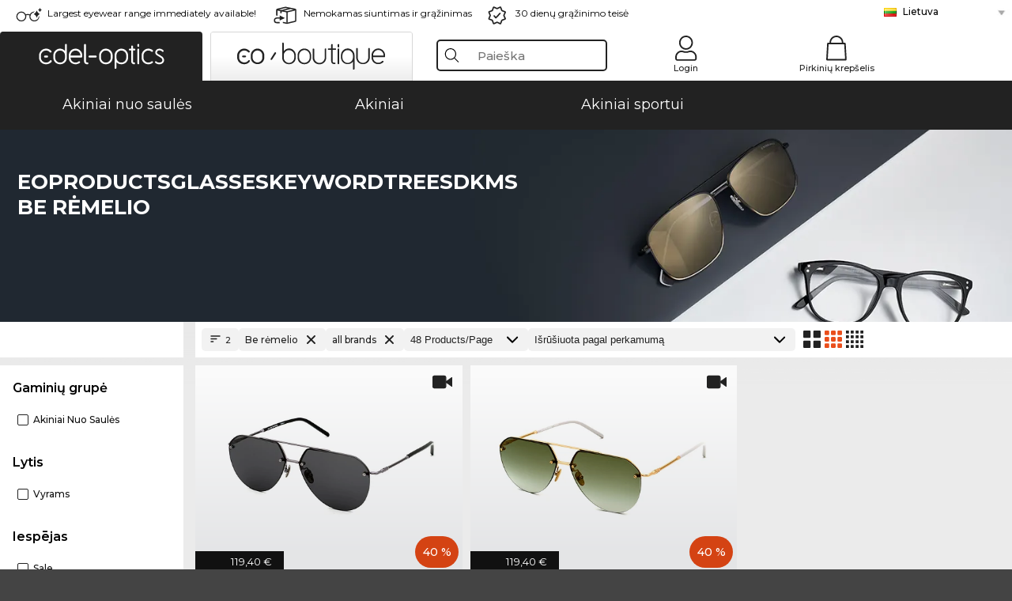

--- FILE ---
content_type: text/html; charset=utf-8
request_url: https://www.edel-optics.lt/eoProductsGlassesKeywordTreesDKMS-Be-r%C4%97melio.html
body_size: 38106
content:
<!DOCTYPE html><html lang="LT"><head>
    <script  type="text/javascript" nonce="nonce-BiohS0psD89o9h6Hdcd0UWapcIil8QaB">
        // create dataLayer
        window.dataLayer = window.dataLayer || [];
        function gtag() {
            dataLayer.push(arguments);
        }

        // set 'denied' as default for both ad and analytics storage, as well as ad_user_data and ad_personalization,
        gtag('consent', 'default', {
            ad_user_data: 'denied',
            ad_personalization: 'denied',
            ad_storage: 'denied',
            analytics_storage: 'denied',
            wait_for_update: 4000 // milliseconds to wait for update
        });

    </script>
<!-- Google Tag Manager -->
<script   nonce="nonce-wXLWpjvnM8Rb75yuypNMg2an6NzXnQIe">(function(w,d,s,l,i){w[l]=w[l]||[];w[l].push({'gtm.start':
new Date().getTime(),event:'gtm.js'});var f=d.getElementsByTagName(s)[0],
j=d.createElement(s),dl=l!='dataLayer'?'&l='+l:'';j.async=true;j.src=
'https://www.googletagmanager.com/gtm.js?id='+i+dl;f.parentNode.insertBefore(j,f);
})(window,document,'script','dataLayer','GTM-MQ7F453');</script>
<!-- End Google Tag Manager -->
<title>eoProductsGlassesKeywordTreesDKMS Be rėmelio</title>
<link rel="shortcut icon" href="/edel-optics/favicon.ico" />
<link rel="manifest" href="/edel-optics/site.webmanifest" crossorigin="use-credentials" />
<base href="/" />
<meta name="google-site-verification" content="2ySyd3FDnzFklPr86F7TmhlL3KM1rGNDDuMHpDrYwmc" />

<meta http-equiv="Content-Type" content="text/html; charset=utf-8"/>
<meta http-equiv="language" content="lt" />
<meta name="msvalidate.01" content="BC5A2C528FFB6EB9F453FCA2545C5E03" />
<meta http-equiv="imagetoolbar" content="no" />
<meta name="google" content="notranslate"/>
<meta name="language" content="lt" />
<meta name="content-language" content="lt" />
<meta name="mobile-web-app-capable" content="yes" />
<meta name="apple-mobile-web-app-status-bar-style" content="black-translucent" />
<meta name="viewport" content="width=device-width" />
<meta name="mobile-web-app-capable" content="yes" />
<meta name="apple-mobile-web-app-status-bar-style" content="black" />
<meta name="format-detection" content="telephone=no" />
<meta name="p:domain_verify" content="9d4cc17bdb7e58e38e8df1047c273ea9"/>
<meta name="title" content="eoProductsGlassesKeywordTreesDKMS Be rėmelio" />
<meta name="keywords" content="eoProductsGlassesKeywordTreesDKMS Be rėmelio" />
<meta name="description" content="Mūsų internetinėje parduotuvėje už palankią kainą nusipirkite ar užsisakykite 2 eoProductsGlassesKeywordTreesDKMS Be rėmelio. Greitesnis ir nemokamas siuntimas Lietuva." />
<meta name="robots" content="all,index,follow" />


<link   href="/edel-shop/css/swiper-bundle.css?r1259" rel="stylesheet">

<script src="/edel-shop/js/swiper-bundle.min.js?r1259"></script>
<link rel="alternate" hreflang="tr-tr" href="https://www.edel-optics.com.tr/eoProductsGlassesKeywordTreesDKMS-çerçevesiz.html" />
<link rel="alternate" hreflang="he-il" href="https://www.edel-optics.co.il/eoProductsGlassesKeywordTreesDKMS-ללא-מסגרת.html" />
<link rel="alternate" hreflang="es-cl" href="https://www.edel-optics.cl/eoProductsGlassesKeywordTreesDKMS-Montura-al-aire.html" />
<link rel="alternate" hreflang="es-mx" href="https://www.edel-optics.mx/eoProductsGlassesKeywordTreesDKMS-Montura-al-aire.html" />
<link rel="alternate" hreflang="pt-br" href="https://www.edel-optics.com.br/eoProductsGlassesKeywordTreesDKMS-Sem-armação.html" />
<link rel="alternate" hreflang="mt-mt" href="https://www.edel-optics.com.mt/eoProductsGlassesKeywordTreesDKMS-Bla-frejm.html" />
<link rel="alternate" hreflang="en-mt" href="https://www.edel-optics.com.mt/eoProductsGlassesKeywordTreesDKMS-rimless.html" />
<link rel="alternate" hreflang="no-no" href="https://www.edel-optics.no/eoProductsGlassesKeywordTreesDKMS-rammeløs.html" />
<link rel="alternate" hreflang="lv-lv" href="https://www.edel-optics.lv/eoProductsGlassesKeywordTreesDKMS-Bez-ietvara.html" />
<link rel="alternate" hreflang="fr-ca" href="https://www.edel-optics.ca/eoProductsGlassesKeywordTreesDKMS-Sans-cerclage.html" />
<link rel="alternate" hreflang="en-ca" href="https://www.edel-optics.ca/eoProductsGlassesKeywordTreesDKMS-rimless.html" />
<link rel="alternate" hreflang="fi-fi" href="https://www.edel-optics.fi/eoProductsGlassesKeywordTreesDKMS-Kehyksettömät.html" />
<link rel="alternate" hreflang="et-ee" href="https://www.edel-optics.ee/eoProductsGlassesKeywordTreesDKMS-Raamita.html" />
<link rel="alternate" hreflang="sl-si" href="https://www.edel-optics.si/eoProductsGlassesKeywordTreesDKMS-brez-okvirjev.html" />
<link rel="alternate" hreflang="lt-lt" href="https://www.edel-optics.lt/eoProductsGlassesKeywordTreesDKMS-Be-rėmelio.html" />
<link rel="alternate" hreflang="el-cy" href="https://www.edel-optics.com.cy/eoProductsGlassesKeywordTreesDKMS-Rimless.html" />
<link rel="alternate" hreflang="sk-sk" href="https://www.edel-optics.sk/eoProductsGlassesKeywordTreesDKMS-bezrámové.html" />
<link rel="alternate" hreflang="bg-bg" href="https://www.edel-optics.bg/eoProductsGlassesKeywordTreesDKMS-без-рамка.html" />
<link rel="alternate" hreflang="en-us" href="https://www.edel-optics.com/eoProductsGlassesKeywordTreesDKMS-rimless.html" />
<link rel="alternate" hreflang="hr-hr" href="https://www.edel-optics.hr/eoProductsGlassesKeywordTreesDKMS-Bez-okvira.html" />
<link rel="alternate" hreflang="pt-pt" href="https://www.edel-optics.pt/eoProductsGlassesKeywordTreesDKMS-Sem-armação.html" />
<link rel="alternate" hreflang="en-gb" href="https://www.edel-optics.co.uk/eoProductsGlassesKeywordTreesDKMS-Rimless.html" />
<link rel="alternate" hreflang="cs-cz" href="https://www.edel-optics.cz/eoProductsGlassesKeywordTreesDKMS-bezobrubové.html" />
<link rel="alternate" hreflang="el-gr" href="https://www.edel-optics.gr/eoProductsGlassesKeywordTreesDKMS-χωρίς-πλαίσιο.html" />
<link rel="alternate" hreflang="it-it" href="https://www.edel-optics.it/eoProductsGlassesKeywordTreesDKMS-senza-montatura.html" />
<link rel="alternate" hreflang="hu-hu" href="https://www.edel-optics.hu/eoProductsGlassesKeywordTreesDKMS-keret-nélküli.html" />
<link rel="alternate" hreflang="en-ie" href="https://www.edel-optics.ie/eoProductsGlassesKeywordTreesDKMS-rimless.html" />
<link rel="alternate" hreflang="sv-se" href="https://www.edel-optics.se/eoProductsGlassesKeywordTreesDKMS-Utan-båge.html" />
<link rel="alternate" hreflang="ro-ro" href="https://www.edel-optics.ro/eoProductsGlassesKeywordTreesDKMS-fără-rame.html" />
<link rel="alternate" hreflang="fr-be" href="https://www.edel-optics.be/eoProductsGlassesKeywordTreesDKMS-Sans-cerclage.html" />
<link rel="alternate" hreflang="nl-be" href="https://www.edel-optics.be/eoProductsGlassesKeywordTreesDKMS-Montuur-zonder-rand.html" />
<link rel="alternate" hreflang="es-es" href="https://www.edel-optics.es/eoProductsGlassesKeywordTreesDKMS-Montura-al-aire.html" />
<link rel="alternate" hreflang="fr-fr" href="https://www.edel-optics.fr/eoProductsGlassesKeywordTreesDKMS-Sans-cerclage.html" />
<link rel="alternate" hreflang="de-at" href="https://www.edel-optics.at/DKMS-Rahmenlos.html" />
<link rel="alternate" hreflang="pl-pl" href="https://www.edel-optics.pl/eoProductsGlassesKeywordTreesDKMS-bezramkowe.html" />
<link rel="alternate" hreflang="da-dk" href="https://www.edel-optics.dk/eoProductsGlassesKeywordTreesDKMS-Uindfattede.html" />
<link rel="alternate" hreflang="it-ch" href="https://www.edel-optics.ch/eoProductsGlassesKeywordTreesDKMS-senza-montatura.html" />
<link rel="alternate" hreflang="fr-ch" href="https://www.edel-optics.ch/eoProductsGlassesKeywordTreesDKMS-Sans-cerclage.html" />
<link rel="alternate" hreflang="de-ch" href="https://www.edel-optics.ch/DKMS-Rahmenlos.html" />
<link rel="alternate" hreflang="nl-nl" href="https://www.edel-optics.nl/eoProductsGlassesKeywordTreesDKMS-Montuur-zonder-rand.html" />
<link rel="alternate" hreflang="de-de" href="https://www.edel-optics.de/DKMS-Rahmenlos.html" />

<link rel="stylesheet"  type="text/css" href="/edel-optics/css/min_all_.lt.css?r1259"  />
<link rel="stylesheet" type="text/css" href="https://www.edel-optics.lt/edel-shop/css/base64_images_desktop.css?r1259" />
                <script type="text/javascript" data-cmp-ab="1" src="https://cdn.consentmanager.net/delivery/autoblocking/bb1b7de872774.js" data-cmp-host="c.delivery.consentmanager.net" data-cmp-cdn="cdn.consentmanager.net" data-cmp-codesrc="0"></script>
                <script src="https://www.edel-optics.lt/edel-shop/js/mini_all.js?r12599999"  type="text/javascript"></script>

<script src="/edel-shop/js/image-zoom-min-click.js?r1259"></script>
<script type="text/javascript">var eoBaseSelection = {"sProductType":"eoProductsGlassesKeywordTreesDKMS","pgl_eFrameType":"rimless","sPageDesignType":"","sGoogleShoppingPageDesignType":""};
                    var eoStatic = {
                        APIUrl:"/",
                        sPromotion:"",
                        sSourceChannel:"google",
                        sCountry:"LT",
                        sGeo:"US",
                        sSelectedPageId:"page-list",
                        sRequestUri:"www.edel-optics.lt/eoProductsGlassesKeywordTreesDKMS-Be-r%C4%97melio.html"    ,
                        sLenssystem:"/Lenssystem.html"    ,
                        referer: window.eoReferrer,
                        iLineItems:4,
                        bBoutique:false,
                        sType: "eoProductsGlassesKeywordTreesDKMS",
                        bCartAjax: true,
                        sLiveEnvironment: ""
                    };
                    var eoSearchUrl = "Paieška.html";
                    var eoDebugData = {"gip":"US","lid":"lt_LT","Page":1,"type":"eoProductsGlassesSunglasses","backoffice":false};
                    var eoNotFound = "";
             </script><script type="text/javascript">  var bLux = false; </script>

<style type="text/css">
                      @font-face{font-family:Montserrat;font-style:normal;font-weight:300;src:local('Montserrat Light'),local('Montserrat-Light'),url(https://fonts.gstatic.com/s/montserrat/v12/IVeH6A3MiFyaSEiudUMXExNcqx07xvyppV96iFRdwiM.woff2) format('woff2');unicode-range:U+0460-052F,U+1C80-1C88,U+20B4,U+2DE0-2DFF,U+A640-A69F,U+FE2E-FE2F}@font-face{font-family:Montserrat;font-style:normal;font-weight:300;src:local('Montserrat Light'),local('Montserrat-Light'),url(https://fonts.gstatic.com/s/montserrat/v12/IVeH6A3MiFyaSEiudUMXE-fhZE2STYI3KzBGzrJG_ik.woff2) format('woff2');unicode-range:U+0400-045F,U+0490-0491,U+04B0-04B1,U+2116}@font-face{font-family:Montserrat;font-style:normal;font-weight:300;src:local('Montserrat Light'),local('Montserrat-Light'),url(https://fonts.gstatic.com/s/montserrat/v12/IVeH6A3MiFyaSEiudUMXE_oTkEokFSrSpvYSpZOeZRs.woff2) format('woff2');unicode-range:U+0102-0103,U+0110-0111,U+1EA0-1EF9,U+20AB}@font-face{font-family:Montserrat;font-style:normal;font-weight:300;src:local('Montserrat Light'),local('Montserrat-Light'),url(https://fonts.gstatic.com/s/montserrat/v12/IVeH6A3MiFyaSEiudUMXE0_0lycXMw8PhobHtu2Qgco.woff2) format('woff2');unicode-range:U+0100-024F,U+0259,U+1E00-1EFF,U+20A0-20AB,U+20AD-20CF,U+2C60-2C7F,U+A720-A7FF}@font-face{font-family:Montserrat;font-style:normal;font-weight:300;src:local('Montserrat Light'),local('Montserrat-Light'),url(https://fonts.gstatic.com/s/montserrat/v12/IVeH6A3MiFyaSEiudUMXE8u2Q0OS-KeTAWjgkS85mDg.woff2) format('woff2');unicode-range:U+0000-00FF,U+0131,U+0152-0153,U+02BB-02BC,U+02C6,U+02DA,U+02DC,U+2000-206F,U+2074,U+20AC,U+2122,U+2212,U+2215}@font-face{font-family:Montserrat;font-style:normal;font-weight:400;src:local('Montserrat Regular'),local('Montserrat-Regular'),url(https://fonts.gstatic.com/s/montserrat/v12/rBHvpRWBkgyW99dXT88n7yEAvth_LlrfE80CYdSH47w.woff2) format('woff2');unicode-range:U+0460-052F,U+1C80-1C88,U+20B4,U+2DE0-2DFF,U+A640-A69F,U+FE2E-FE2F}@font-face{font-family:Montserrat;font-style:normal;font-weight:400;src:local('Montserrat Regular'),local('Montserrat-Regular'),url(https://fonts.gstatic.com/s/montserrat/v12/NX1NravqaXESu9fFv7KuqiEAvth_LlrfE80CYdSH47w.woff2) format('woff2');unicode-range:U+0400-045F,U+0490-0491,U+04B0-04B1,U+2116}@font-face{font-family:Montserrat;font-style:normal;font-weight:400;src:local('Montserrat Regular'),local('Montserrat-Regular'),url(https://fonts.gstatic.com/s/montserrat/v12/SKK6Nusyv8QPNMtI4j9J2yEAvth_LlrfE80CYdSH47w.woff2) format('woff2');unicode-range:U+0102-0103,U+0110-0111,U+1EA0-1EF9,U+20AB}@font-face{font-family:Montserrat;font-style:normal;font-weight:400;src:local('Montserrat Regular'),local('Montserrat-Regular'),url(https://fonts.gstatic.com/s/montserrat/v12/gFXtEMCp1m_YzxsBpKl68iEAvth_LlrfE80CYdSH47w.woff2) format('woff2');unicode-range:U+0100-024F,U+0259,U+1E00-1EFF,U+20A0-20AB,U+20AD-20CF,U+2C60-2C7F,U+A720-A7FF}@font-face{font-family:Montserrat;font-style:normal;font-weight:400;src:local('Montserrat Regular'),local('Montserrat-Regular'),url(https://fonts.gstatic.com/s/montserrat/v12/zhcz-_WihjSQC0oHJ9TCYPk_vArhqVIZ0nv9q090hN8.woff2) format('woff2');unicode-range:U+0000-00FF,U+0131,U+0152-0153,U+02BB-02BC,U+02C6,U+02DA,U+02DC,U+2000-206F,U+2074,U+20AC,U+2122,U+2212,U+2215}@font-face{font-family:Montserrat;font-style:normal;font-weight:500;src:local('Montserrat Medium'),local('Montserrat-Medium'),url(https://fonts.gstatic.com/s/montserrat/v12/BYPM-GE291ZjIXBWrtCwegfbXzrQSAAEBIYSBdOJ6AI.woff2) format('woff2');unicode-range:U+0460-052F,U+1C80-1C88,U+20B4,U+2DE0-2DFF,U+A640-A69F,U+FE2E-FE2F}@font-face{font-family:Montserrat;font-style:normal;font-weight:500;src:local('Montserrat Medium'),local('Montserrat-Medium'),url(https://fonts.gstatic.com/s/montserrat/v12/BYPM-GE291ZjIXBWrtCweihRd9EcKnxd5WrMWY0Fr3U.woff2) format('woff2');unicode-range:U+0400-045F,U+0490-0491,U+04B0-04B1,U+2116}@font-face{font-family:Montserrat;font-style:normal;font-weight:500;src:local('Montserrat Medium'),local('Montserrat-Medium'),url(https://fonts.gstatic.com/s/montserrat/v12/BYPM-GE291ZjIXBWrtCwegoO3BxTt7eneo3rZcXyZuQ.woff2) format('woff2');unicode-range:U+0102-0103,U+0110-0111,U+1EA0-1EF9,U+20AB}@font-face{font-family:Montserrat;font-style:normal;font-weight:500;src:local('Montserrat Medium'),local('Montserrat-Medium'),url(https://fonts.gstatic.com/s/montserrat/v12/BYPM-GE291ZjIXBWrtCwemPHx8QIAbG0MeMM9fVyzAY.woff2) format('woff2');unicode-range:U+0100-024F,U+0259,U+1E00-1EFF,U+20A0-20AB,U+20AD-20CF,U+2C60-2C7F,U+A720-A7FF}@font-face{font-family:Montserrat;font-style:normal;font-weight:500;src:local('Montserrat Medium'),local('Montserrat-Medium'),url(https://fonts.gstatic.com/s/montserrat/v12/BYPM-GE291ZjIXBWrtCwejOo-lJoxoMO4vrg2XwIHQk.woff2) format('woff2');unicode-range:U+0000-00FF,U+0131,U+0152-0153,U+02BB-02BC,U+02C6,U+02DA,U+02DC,U+2000-206F,U+2074,U+20AC,U+2122,U+2212,U+2215}@font-face{font-family:Montserrat;font-style:normal;font-weight:700;src:local('Montserrat Bold'),local('Montserrat-Bold'),url(https://fonts.gstatic.com/s/montserrat/v12/IQHow_FEYlDC4Gzy_m8fcude9INZm0R8ZMJUtfOsxrw.woff2) format('woff2');unicode-range:U+0460-052F,U+1C80-1C88,U+20B4,U+2DE0-2DFF,U+A640-A69F,U+FE2E-FE2F}@font-face{font-family:Montserrat;font-style:normal;font-weight:700;src:local('Montserrat Bold'),local('Montserrat-Bold'),url(https://fonts.gstatic.com/s/montserrat/v12/IQHow_FEYlDC4Gzy_m8fcrpHcMS0zZe4mIYvDKG2oeM.woff2) format('woff2');unicode-range:U+0400-045F,U+0490-0491,U+04B0-04B1,U+2116}@font-face{font-family:Montserrat;font-style:normal;font-weight:700;src:local('Montserrat Bold'),local('Montserrat-Bold'),url(https://fonts.gstatic.com/s/montserrat/v12/IQHow_FEYlDC4Gzy_m8fcjh33M2A-6X0bdu871ruAGs.woff2) format('woff2');unicode-range:U+0102-0103,U+0110-0111,U+1EA0-1EF9,U+20AB}@font-face{font-family:Montserrat;font-style:normal;font-weight:700;src:local('Montserrat Bold'),local('Montserrat-Bold'),url(https://fonts.gstatic.com/s/montserrat/v12/IQHow_FEYlDC4Gzy_m8fchHJTnCUrjaAm2S9z52xC3Y.woff2) format('woff2');unicode-range:U+0100-024F,U+0259,U+1E00-1EFF,U+20A0-20AB,U+20AD-20CF,U+2C60-2C7F,U+A720-A7FF}@font-face{font-family:Montserrat;font-style:normal;font-weight:700;src:local('Montserrat Bold'),local('Montserrat-Bold'),url(https://fonts.gstatic.com/s/montserrat/v12/IQHow_FEYlDC4Gzy_m8fcoWiMMZ7xLd792ULpGE4W_Y.woff2) format('woff2');unicode-range:U+0000-00FF,U+0131,U+0152-0153,U+02BB-02BC,U+02C6,U+02DA,U+02DC,U+2000-206F,U+2074,U+20AC,U+2122,U+2212,U+2215}@font-face{font-family:Montserrat;font-style:normal;font-weight:900;src:local('Montserrat Black'),local('Montserrat-Black'),url(https://fonts.gstatic.com/s/montserrat/v12/aEu-9ATAroJ1iN4zmQ55BqvmtpDkVk8Ra82A8AL7V0Q.woff2) format('woff2');unicode-range:U+0460-052F,U+1C80-1C88,U+20B4,U+2DE0-2DFF,U+A640-A69F,U+FE2E-FE2F}@font-face{font-family:Montserrat;font-style:normal;font-weight:900;src:local('Montserrat Black'),local('Montserrat-Black'),url(https://fonts.gstatic.com/s/montserrat/v12/aEu-9ATAroJ1iN4zmQ55BhM_lnCtUATOqR8j0WRFbzk.woff2) format('woff2');unicode-range:U+0400-045F,U+0490-0491,U+04B0-04B1,U+2116}@font-face{font-family:Montserrat;font-style:normal;font-weight:900;src:local('Montserrat Black'),local('Montserrat-Black'),url(https://fonts.gstatic.com/s/montserrat/v12/aEu-9ATAroJ1iN4zmQ55Bu4NfmXkMoD31PGgz7X31CU.woff2) format('woff2');unicode-range:U+0102-0103,U+0110-0111,U+1EA0-1EF9,U+20AB}@font-face{font-family:Montserrat;font-style:normal;font-weight:900;src:local('Montserrat Black'),local('Montserrat-Black'),url(https://fonts.gstatic.com/s/montserrat/v12/aEu-9ATAroJ1iN4zmQ55BsvbOpOevl3wWYjwFvepnDU.woff2) format('woff2');unicode-range:U+0100-024F,U+0259,U+1E00-1EFF,U+20A0-20AB,U+20AD-20CF,U+2C60-2C7F,U+A720-A7FF}@font-face{font-family:Montserrat;font-style:normal;font-weight:900;src:local('Montserrat Black'),local('Montserrat-Black'),url(https://fonts.gstatic.com/s/montserrat/v12/aEu-9ATAroJ1iN4zmQ55Bsjsb7Oq0o-uqUFW7Ygu5rM.woff2) format('woff2');unicode-range:U+0000-00FF,U+0131,U+0152-0153,U+02BB-02BC,U+02C6,U+02DA,U+02DC,U+2000-206F,U+2074,U+20AC,U+2122,U+2212,U+2215}
                    </style>
        </head><body class="eoCountry_US eoLanguage_lt" ><!-- Google Tag Manager (noscript) -->
                <noscript><iframe src="https://www.googletagmanager.com/ns.html?id=GTM-MQ7F453"
                height="0" width="0" style="display:none;visibility:hidden"></iframe></noscript>
                <!-- End Google Tag Manager (noscript) --><div class="eoStickyInfoboxContainer"></div><div id="page-list" class="eoViews eoViewsPage eoViewsPageList"  ><div id="claim-bar" class="eoViews eoViewsClaimBar2025" itemscope itemtype="http://schema.org/Organization" ><meta itemprop="logo" content="https://img.edel-optics.com/frontend/classic_logo.png" /><meta itemprop="name" content="Edel-Optics GmbH" /><meta itemprop="url" content="https://www.edel-optics.lt" /><div class="eoViewsClaimBarItem2025 eoClaimGlasses" tabindex="-1" onclick="$('#intern-menu').show();">Largest eyewear range immediately available!</div><div class="eoViewsClaimBarItem2025 eoBackshipping">Nemokamas siuntimas ir grąžinimas </div><div class="eoViewsClaimBarItem2025 eoReturn30Days">30 dienų grąžinimo teisė</div><div class="eoViewsClaimBarItem2025 eoLanguageSelect"><nav class="eoCountryBox2025" aria-label="Country Select"><a class="eoCountryItem2025 eoFirst eoFlag_LT" href="https://www.edel-optics.lt/eoProductsGlassesKeywordTreesDKMS-Be-rėmelio.html" title="eoProductsGlassesKeywordTreesDKMS Be rėmelio">Lietuva</a><a class="eoCountryItem2025 eoFlag_IE" href="https://www.edel-optics.ie/eoProductsGlassesKeywordTreesDKMS-rimless.html" title="eoProductsGlassesKeywordTreesDKMS rimless">Airija</a><a class="eoCountryItem2025 eoFlag_AT" href="https://www.edel-optics.at/DKMS-Rahmenlos.html" title="DKMS Rahmenlos">Austrija</a><a class="eoCountryItem2025 eoFlag_BE" href="https://www.edel-optics.be/eoProductsGlassesKeywordTreesDKMS-Montuur-zonder-rand.html?sLanguage=nl" title="eoProductsGlassesKeywordTreesDKMS Montuur zonder rand">Belgija (Nl)</a><a class="eoCountryItem2025 eoFlag_BE" href="https://www.edel-optics.be/eoProductsGlassesKeywordTreesDKMS-Sans-cerclage.html?sLanguage=fr" title="eoProductsGlassesKeywordTreesDKMS Sans cerclage">Belgija (Fr)</a><a class="eoCountryItem2025 eoFlag_BR" href="https://www.edel-optics.com.br/eoProductsGlassesKeywordTreesDKMS-Sem-armação.html" title="eoProductsGlassesKeywordTreesDKMS Sem armação">Brazilija</a><a class="eoCountryItem2025 eoFlag_BG" href="https://www.edel-optics.bg/eoProductsGlassesKeywordTreesDKMS-без-рамка.html" title="eoProductsGlassesKeywordTreesDKMS без рамка">Bulgarija</a><a class="eoCountryItem2025 eoFlag_CL" href="https://www.edel-optics.cl/eoProductsGlassesKeywordTreesDKMS-Montura-al-aire.html" title="eoProductsGlassesKeywordTreesDKMS Montura al aire">Chile</a><a class="eoCountryItem2025 eoFlag_DK" href="https://www.edel-optics.dk/eoProductsGlassesKeywordTreesDKMS-Uindfattede.html" title="eoProductsGlassesKeywordTreesDKMS Uindfattede">Danija</a><a class="eoCountryItem2025 eoFlag_GB" href="https://www.edel-optics.co.uk/eoProductsGlassesKeywordTreesDKMS-Rimless.html" title="eoProductsGlassesKeywordTreesDKMS Rimless">Didžioji Britanija</a><a class="eoCountryItem2025 eoFlag_EE" href="https://www.edel-optics.ee/eoProductsGlassesKeywordTreesDKMS-Raamita.html" title="eoProductsGlassesKeywordTreesDKMS Raamita">Estija</a><a class="eoCountryItem2025 eoFlag_GR" href="https://www.edel-optics.gr/eoProductsGlassesKeywordTreesDKMS-χωρίς-πλαίσιο.html" title="eoProductsGlassesKeywordTreesDKMS χωρίς πλαίσιο">Graikija</a><a class="eoCountryItem2025 eoFlag_ES" href="https://www.edel-optics.es/eoProductsGlassesKeywordTreesDKMS-Montura-al-aire.html" title="eoProductsGlassesKeywordTreesDKMS Montura al aire">Ispanija</a><a class="eoCountryItem2025 eoFlag_IT" href="https://www.edel-optics.it/eoProductsGlassesKeywordTreesDKMS-senza-montatura.html" title="eoProductsGlassesKeywordTreesDKMS senza montatura">Italija</a><a class="eoCountryItem2025 eoFlag_IL" href="https://www.edel-optics.co.il/eoProductsGlassesKeywordTreesDKMS-ללא-מסגרת.html" title="eoProductsGlassesKeywordTreesDKMS ללא מסגרת">Izraelis</a><a class="eoCountryItem2025 eoFlag_CA" href="https://www.edel-optics.ca/eoProductsGlassesKeywordTreesDKMS-rimless.html?sLanguage=en" title="eoProductsGlassesKeywordTreesDKMS rimless">Kanada (En)</a><a class="eoCountryItem2025 eoFlag_CA" href="https://www.edel-optics.ca/eoProductsGlassesKeywordTreesDKMS-Sans-cerclage.html?sLanguage=fr" title="eoProductsGlassesKeywordTreesDKMS Sans cerclage">Kanada (Fr)</a><a class="eoCountryItem2025 eoFlag_CY" href="https://www.edel-optics.com.cy/eoProductsGlassesKeywordTreesDKMS-Rimless.html" title="eoProductsGlassesKeywordTreesDKMS Rimless">Kipras</a><a class="eoCountryItem2025 eoFlag_HR" href="https://www.edel-optics.hr/eoProductsGlassesKeywordTreesDKMS-Bez-okvira.html" title="eoProductsGlassesKeywordTreesDKMS Bez okvira">Kroatija</a><a class="eoCountryItem2025 eoFlag_LV" href="https://www.edel-optics.lv/eoProductsGlassesKeywordTreesDKMS-Bez-ietvara.html" title="eoProductsGlassesKeywordTreesDKMS Bez ietvara">Latvija</a><a class="eoCountryItem2025 eoFlag_PL" href="https://www.edel-optics.pl/eoProductsGlassesKeywordTreesDKMS-bezramkowe.html" title="eoProductsGlassesKeywordTreesDKMS bezramkowe">Lenkija</a><a class="eoCountryItem2025 eoFlag_MT" href="https://www.edel-optics.com.mt/eoProductsGlassesKeywordTreesDKMS-rimless.html?sLanguage=en" title="eoProductsGlassesKeywordTreesDKMS rimless">Malta (En)</a><a class="eoCountryItem2025 eoFlag_MT" href="https://www.edel-optics.com.mt/eoProductsGlassesKeywordTreesDKMS-Bla-frejm.html?sLanguage=mt" title="eoProductsGlassesKeywordTreesDKMS Bla frejm">Malta (Mt)</a><a class="eoCountryItem2025 eoFlag_MX" href="https://www.edel-optics.mx/eoProductsGlassesKeywordTreesDKMS-Montura-al-aire.html" title="eoProductsGlassesKeywordTreesDKMS Montura al aire">Meksika</a><a class="eoCountryItem2025 eoFlag_NO" href="https://www.edel-optics.no/eoProductsGlassesKeywordTreesDKMS-rammeløs.html" title="eoProductsGlassesKeywordTreesDKMS rammeløs">Norvegija</a><a class="eoCountryItem2025 eoFlag_NL" href="https://www.edel-optics.nl/eoProductsGlassesKeywordTreesDKMS-Montuur-zonder-rand.html" title="eoProductsGlassesKeywordTreesDKMS Montuur zonder rand">Nyderlandai</a><a class="eoCountryItem2025 eoFlag_PT" href="https://www.edel-optics.pt/eoProductsGlassesKeywordTreesDKMS-Sem-armação.html" title="eoProductsGlassesKeywordTreesDKMS Sem armação">Portugalija</a><a class="eoCountryItem2025 eoFlag_FR" href="https://www.edel-optics.fr/eoProductsGlassesKeywordTreesDKMS-Sans-cerclage.html" title="eoProductsGlassesKeywordTreesDKMS Sans cerclage">Prancūzija</a><a class="eoCountryItem2025 eoFlag_RO" href="https://www.edel-optics.ro/eoProductsGlassesKeywordTreesDKMS-fără-rame.html" title="eoProductsGlassesKeywordTreesDKMS fără rame">Rumunija</a><a class="eoCountryItem2025 eoFlag_SK" href="https://www.edel-optics.sk/eoProductsGlassesKeywordTreesDKMS-bezrámové.html" title="eoProductsGlassesKeywordTreesDKMS bezrámové">Slovakija</a><a class="eoCountryItem2025 eoFlag_SI" href="https://www.edel-optics.si/eoProductsGlassesKeywordTreesDKMS-brez-okvirjev.html" title="eoProductsGlassesKeywordTreesDKMS brez okvirjev">Slovėnija</a><a class="eoCountryItem2025 eoFlag_FI" href="https://www.edel-optics.fi/eoProductsGlassesKeywordTreesDKMS-Kehyksettömät.html" title="eoProductsGlassesKeywordTreesDKMS Kehyksettömät">Suomija</a><a class="eoCountryItem2025 eoFlag_TR" href="https://www.edel-optics.com.tr/eoProductsGlassesKeywordTreesDKMS-çerçevesiz.html" title="eoProductsGlassesKeywordTreesDKMS çerçevesiz">Turkija</a><a class="eoCountryItem2025 eoFlag_HU" href="https://www.edel-optics.hu/eoProductsGlassesKeywordTreesDKMS-keret-nélküli.html" title="eoProductsGlassesKeywordTreesDKMS keret nélküli">Vengrija</a><a class="eoCountryItem2025 eoFlag_DE" href="https://www.edel-optics.de/DKMS-Rahmenlos.html" title="DKMS Rahmenlos">Vokietija</a><a class="eoCountryItem2025 eoFlag_CZ" href="https://www.edel-optics.cz/eoProductsGlassesKeywordTreesDKMS-bezobrubové.html" title="eoProductsGlassesKeywordTreesDKMS bezobrubové">Čekija</a><a class="eoCountryItem2025 eoFlag_SE" href="https://www.edel-optics.se/eoProductsGlassesKeywordTreesDKMS-Utan-båge.html" title="eoProductsGlassesKeywordTreesDKMS Utan båge">Švedija</a><a class="eoCountryItem2025 eoFlag_CH" href="https://www.edel-optics.ch/DKMS-Rahmenlos.html?sLanguage=de" title="DKMS Rahmenlos">Šveicarija (De)</a><a class="eoCountryItem2025 eoFlag_CH" href="https://www.edel-optics.ch/eoProductsGlassesKeywordTreesDKMS-Sans-cerclage.html?sLanguage=fr" title="eoProductsGlassesKeywordTreesDKMS Sans cerclage">Šveicarija (Fr)</a><a class="eoCountryItem2025 eoFlag_CH" href="https://www.edel-optics.ch/eoProductsGlassesKeywordTreesDKMS-senza-montatura.html?sLanguage=it" title="eoProductsGlassesKeywordTreesDKMS senza montatura">Šveicarija (It)</a></nav></div></div><nav id="header-menu" class="eoViews eoViewsHeaderMenu"  ><div class="eoNewHeader on_page_edeloptics">
                        <div class="eoNewHeaderItem eoNewHeaderSelect">            <script>
            function gotoBoutique(url){
                location.href = ""+url;
            }
            function gotoEdeloptics(url){
                location.href = ""+url;
            }
            </script>
                <div class="eoNewHeaderSelectItem eoNewHeaderSelectActive on_page_edeloptics" role="button" onclick="gotoEdeloptics('')" style="cursor:pointer;" tabindex="0">
                    <img class="logo_desktop" src="//img.edel-optics.com/frontend/EO_Logo_Desktop_Dark_1.svg" alt="Edel-Optics Logo">
                     <img class="logo_mobile" src="//img.edel-optics.com/frontend/EO_Logo_Mobile_Dark_1.svg" alt="Edel-Optics Logo">
                </div>
                <div class="eoNewHeaderSelectItem  eoNewHeaderSelectDeActive on_page_edeloptics" role="button" onclick="gotoBoutique('/Boutique-.html')" style="cursor:pointer;" tabindex="0">
                    <div class="gradienTabColor on_page_edeloptics">
                       <img class="logo_desktop" src="//img.edel-optics.com/frontend/EOB_Logo_Desktop_Light_1.svg"  alt="Edel-Optics Boutique Logo">
                       <img class="logo_mobile" src="//img.edel-optics.com/frontend/EOB_Logo_Mobile_Light_1.svg"  alt="Edel-Optics Boutique Logo">
                    </div>
                </div>
        </div>
                        <div class="eoNewHeaderItem eoNewHeaderSearchBox"><div class="eoViews eoViewsHeaderMenuSearchBox typ_"  ><div class="eoViewsButtonLabel">
                                            <div class="eoSearchContainer">
                <div class="eoSearchBoxInputWrapper">
                    <input
                      class="eoSearchBox"
                      name="search"
                      placeholder="Paieška"
                      value=""
                      autocomplete="off"
                      type="text" />
                    <div role="button" aria-label="Clear" class="eoSearchBoxClearButton" onclick="clearSearchBox();"></div>
                </div>
                <div class="eoSuggestions">
                    <div role="button" tabindex="-1" class="eoShowAllSearchResults" onclick="searchProducts(currentInput);">
                        
                    </div>
                </div>
                <div id="eoSearchBoxOverlay" onclick="closeSearchBoxOverlay()"></div>
           </div>
                          </div></div></div>
                        <div class="eoNewHeaderItem eoNewHeaderIcons">    <div onclick="openSearchBoxMobile();" class="eoNewHeaderIconsItems searchboxHeaderItem">
        <div class="searchIcons edeloptics_icon "></div>
        <span class="nav_icon_text">
            <a>
                Paieška
            </a>
        </span>
    </div>
    <div class="eoNewHeaderIconsItems">
        <div onclick="location.href='/Customer-area-login.html';" class="loginIcons edeloptics_icon "></div>
        <span class="nav_icon_text">
            <a href="/Customer-area-login.html">
                Login
            </a>
        </span>
    </div>
    <div class="eoNewHeaderIconsItems" style="  display:none;  ">
        <div onclick="location.href='/bookmarks.html'" class="wishIcons edeloptics_icon ">
            <div class="BOOKMARKS_INFO_COUNT">0</div>
        </div>
        <span class="nav_icon_text">
            <a href ="/bookmarks.html">
                Favorites
            </a>
        </span>
    </div>
    <div class="eoNewHeaderIconsItems">
        <div class="cartIcons edeloptics_icon" onclick="window.location='/Pirkinių-krepšelis.html'">
            <div class="CART_INFO_COUNT">0</div>
        </div>
        <span class="nav_icon_text cartIconsText">
            <a href="/Pirkinių-krepšelis.html">
                Pirkinių krepšelis
            </a>
        </span>
        <div class="CART_INFO_CONTAINER"></div>
    </div><div class="eoNewHeaderIconsItems" >&nbsp;</div></div>
                </div>

                <div class="desktop_info_cart_empty">Your basket is empty.</div>

                <div class="eoNewHeaderMobile">
                            <div class="mobileHeaderIcons">
        
        <a class="eoNewHeaderIconsItems" href="javascript: openSearchBoxMobile(); void(0);" aria-label="Search">
            <div class="mobile_search_icon mobile_icon " aria-label="Search Icon"></div>
        </a>
        <a class="eoNewHeaderIconsItems" href="/Customer-area-login.html" aria-label="Login">
            <div class="mobile_people_icon mobile_icon " aria-label="Login Icon"></div>
        </a>
        <a class="eoNewHeaderIconsItems" href="/bookmarks.html" aria-label="Bookmarks"  style="display:none;" >
            <div class="mobile_wish_icon mobile_icon " aria-label="Bookmark Icon">
                <div class="BOOKMARKS_INFO_COUNT">0</div>
            </div>
        </a>
        <a class="eoNewHeaderIconsItems" href="javascript: gotoMobileCart('Pirkinių-krepšelis.html','Your basket is empty.'); void(0);" aria-label="Cart">
            <div class="mobile_cart_icon  mobile_icon  cartclickpoint" aria-label="Cart Icon">
                <div class="CART_INFO_COUNT">0</div>
            </div>
            <div class="CART_INFO_CONTAINER"></div>
        </a>
    </div>    <script>
        let gotoMobileCart = function(url, labelText){
            const count = $(".CART_INFO_COUNT").html();
            if(count > 0){
                 location.href = '/' + url;
            }else{
                $(".eoNewHeaderNavMobile").after('<div class="info_cart_empty" onclick="$(this).remove();">' + labelText + '</div>');
                setTimeout(() => $('.info_cart_empty').remove(), 2200);
            }
        }
    </script>
                </div>
                <div class="eoNewHeaderNavMobile">
                                <script>
            function onFilter() { eoListView.faceteCloseOpen(); }
            </script>


             

            <a class="eoNewHeaderNavMobileItem  " href="/Akiniai-nuo-saulės.html">
                Akiniai nuo saulės
            </a>
            <a class="eoNewHeaderNavMobileItem " href="/Akiniai.html">
                Akiniai
            </a>
        
            <a class="eoNewHeaderNavMobileItem " href="/Akiniai-sportui.html">
                Akiniai sportui
            </a>
            
                </div>
        </nav><div id="mega-menu" class="eoViews eoViewsMegaMenu"  ><ul class="eoViewsMegaMenuItem eoNoSelect "><li id="dropdown-sunglasses" class="eoViews eoViewsDropDownMenu eoViewsMegaMenuSunglasses right"  ><table style=" border-collapse: collapse;"><tr><td style="padding:0; margin:0;width:45%;
                    background-repeat: repeat-x;
                    background-position:left center;
            ;">&nbsp;</td><td class="eotdBorderMenu" style="padding:0; margin:0;width:217px"><div style="border:0px solid #111;margin-top:10px;"><a  style="font-size: 14px;display: block;border:0 solid green;width:217px" class="eoMegaMenuTitleTxteoProductsGlassesSunglasses MainMenuItemHref" href="/Akiniai-nuo-saulės.html" title="Akiniai nuo saulės"><span class="eoMeganuInnerSpan">Akiniai nuo saulės</span><div class="eoViewsMenuBridge"></div></a></div></td><td style="padding:0; margin:0;width:45%;
                    background-repeat: repeat-x;
                    background-position:left center;
            ;"></td></tr></table><div class="eoViewsDropDownMenuContent  eoViewsWideMenu" onmouseover="(event || window.event).cancelBubble=true;return false"><div class="eoViewsDropDownMenuInnerContent"><div class="eoViewsDropDownMenuScreenColumn eoViewsDropDownMenuScreenColumnNoBrand"><div class="eoViewsDropDownMenuBlock"><h3>Lytis</h3><div class="eoViewsDropDownMenuItem"><a href="/Vyriški-Akiniai-nuo-saulės.html" title="Vyriški Akiniai nuo saulės">Vyrams</a></div><div class="eoViewsDropDownMenuItem"><a href="/Moteriški-Akiniai-nuo-saulės.html" title="Moteriški Akiniai nuo saulės">Moterims</a></div><div class="eoViewsDropDownMenuItem"><a href="/Junior-Akiniai-nuo-saulės.html" title="Junior Akiniai nuo saulės">Junior</a></div></div><div class="eoViewsDropDownMenuBlock"><h3>Iespējas</h3><div class="eoViewsDropDownMenuItem"><a href="/Akiniai-nuo-saulės-Naujienos.html" title="Akiniai nuo saulės Naujienos">Naujienos</a></div><div class="eoViewsDropDownMenuItem"><a href="/Akiniai-nuo-saulės-Sale.html" title="Akiniai nuo saulės Sale">Sale</a></div><div class="eoViewsDropDownMenuItem"><a href="/Akiniai-nuo-saulės-Sandėlyje.html" title="Akiniai nuo saulės Sandėlyje">Sandėlyje</a></div></div><div class="eoViewsDropDownMenuBlock"><div class="eoViewsDropDownMenuItem"><a href="/StyleDEAL-Akiniai-nuo-saulės.html"  title="StyleDEAL">StyleDEAL</a></div><div class="eoViewsDropDownMenuItem"><a href="/EYO.html"  title="EYO.html">EYO</a></div><div class="eoViewsDropDownMenuItem"><a href="/VOOY.html" title="VOOY.html">VOOY</a></div></div><div class="eoViewsDropDownMenuBlock eoViewsDropDownMenuBlockButtonContainer eoAllBrands"><a href="/Akiniai-nuo-saulės.html" class="button tag-button-all-3" title="Akiniai nuo saulės">all&nbsp;sunglasses</a></div></div><div class="eoViewsDropDownMenuScreenColumn eoViewsDropDownMenuScreenColumnNoBrand eoViewsDropDownMenuNoPhoneColumn"><div class="eoViewsDropDownMenuBlock"  id="eoProductsGlassesSunglasses_pgl_aFrameStyle"><h3>Rėmelių forma</h3><div class="eoViewsDropDownMenuItem"><a href="/Stačiakampis-Akiniai-nuo-saulės.html" title="Akiniai nuo saulės" class="imageblock tag-button-all-2" data-ref="0">
                        <img src="//img.edel-optics.com/frontend/productproperties/framestyle_rectangle_white.svg" alt="Akiniai nuo saulės" />
                    <div class="imageblocklabel">Stačiakampis</div></a></div><div class="eoViewsDropDownMenuItem"><a href="/Kvadratinės-Akiniai-nuo-saulės.html" title="Stačiakampis Akiniai nuo saulės" class="imageblock tag-button-all-2" data-ref="1">
                        <img src="//img.edel-optics.com/frontend/productproperties/framestyle_square_white.svg" alt="Stačiakampis Akiniai nuo saulės" />
                    <div class="imageblocklabel">Kvadratinės</div></a></div><div class="eoViewsDropDownMenuItem"><a href="/Cat-Eye-Akiniai-nuo-saulės.html" title="Kvadratinės Akiniai nuo saulės" class="imageblock tag-button-all-2" data-ref="2">
                        <img src="//img.edel-optics.com/frontend/productproperties/framestyle_cat-eye_white.svg" alt="Kvadratinės Akiniai nuo saulės" />
                    <div class="imageblocklabel">Cat-Eye</div></a></div><div class="eoViewsDropDownMenuItem"><a href="/Pilot-Akiniai-nuo-saulės.html" title="Cat-Eye Akiniai nuo saulės" class="imageblock tag-button-all-2" data-ref="3">
                        <img src="//img.edel-optics.com/frontend/productproperties/framestyle_pilot_white.svg" alt="Cat-Eye Akiniai nuo saulės" />
                    <div class="imageblocklabel">Pilot</div></a></div><div class="eoViewsDropDownMenuItem"><a href="/Apskriti-Akiniai-nuo-saulės.html" title="Pilot Akiniai nuo saulės" class="imageblock tag-button-all-2" data-ref="4">
                        <img src="//img.edel-optics.com/frontend/productproperties/framestyle_round_white.svg" alt="Pilot Akiniai nuo saulės" />
                    <div class="imageblocklabel">Apskriti</div></a></div><div class="eoViewsDropDownMenuItem hidden"><a href="/Nereguliarus-Akiniai-nuo-saulės.html" title="Apskriti Akiniai nuo saulės" class="imageblock tag-button-all-2" data-ref="5">
                        <img src="//img.edel-optics.com/frontend/productproperties/framestyle_irregular_white.svg" alt="Apskriti Akiniai nuo saulės" />
                    <div class="imageblocklabel">Nereguliarus</div></a></div><div class="eoViewsDropDownMenuItem hidden"><a href="/Panoraminiai-Akiniai-nuo-saulės.html" title="Nereguliarus Akiniai nuo saulės" class="imageblock tag-button-all-2" data-ref="6">
                        <img src="//img.edel-optics.com/frontend/productproperties/framestyle_panoramic_white.svg" alt="Nereguliarus Akiniai nuo saulės" />
                    <div class="imageblocklabel">Panoraminiai</div></a></div><div class="eoViewsDropDownMenuItem hidden"><a href="/Ovalo-formos-Akiniai-nuo-saulės.html" title="Panoraminiai Akiniai nuo saulės" class="imageblock tag-button-all-2" data-ref="7">
                        <img src="//img.edel-optics.com/frontend/productproperties/framestyle_oval_white.svg" alt="Panoraminiai Akiniai nuo saulės" />
                    <div class="imageblocklabel">Ovalo formos</div></a></div><div class="eoViewsDropDownMenuItem hidden"><a href="/„Panto“-Akiniai-nuo-saulės.html" title="Ovalo formos Akiniai nuo saulės" class="imageblock tag-button-all-2" data-ref="8">
                        <img src="//img.edel-optics.com/frontend/productproperties/framestyle_panto_white.svg" alt="Ovalo formos Akiniai nuo saulės" />
                    <div class="imageblocklabel">„Panto“</div></a></div><div class="eoViewsDropDownMenuItem hidden"><a href="/Trapecijos-formos-Akiniai-nuo-saulės.html" title="„Panto“ Akiniai nuo saulės" class="imageblock tag-button-all-2" data-ref="9">
                        <img src="//img.edel-optics.com/frontend/productproperties/framestyle_trapeze_white.svg" alt="„Panto“ Akiniai nuo saulės" />
                    <div class="imageblocklabel">Trapecijos formos</div></a></div><div class="eoViewsDropDownMenuItem hidden"><a href="/Antakių-linija-Akiniai-nuo-saulės.html" title="Trapecijos formos Akiniai nuo saulės" class="imageblock tag-button-all-2" data-ref="10">
                        <img src="//img.edel-optics.com/frontend/productproperties/framestyle_browline_white.svg" alt="Trapecijos formos Akiniai nuo saulės" />
                    <div class="imageblocklabel">Antakių linija</div></a></div><div class="eoViewsDropDownMenuItem eoViewsDropDownMenuItemNavigation"><a data-act="minus" data-context="eoProductsGlassesSunglasses_pgl_aFrameStyle"  style="display:none;">    <svg xmlns="http://www.w3.org/2000/svg" viewBox="0 0 640 640"  >
        <title>Caret Up Icon</title>
        <!--!Font Awesome Free v7.0.1 by @fontawesome - https://fontawesome.com License - https://fontawesome.com/license/free Copyright 2025 Fonticons, Inc.--><path fill="#fff" d="M297.4 169.4C309.9 156.9 330.2 156.9 342.7 169.4L534.7 361.4C547.2 373.9 547.2 394.2 534.7 406.7C522.2 419.2 501.9 419.2 489.4 406.7L320 237.3L150.6 406.6C138.1 419.1 117.8 419.1 105.3 406.6C92.8 394.1 92.8 373.8 105.3 361.3L297.3 169.3z"/>
    </svg></a><a data-act="plus" data-context="eoProductsGlassesSunglasses_pgl_aFrameStyle">    <svg xmlns="http://www.w3.org/2000/svg" viewBox="0 0 640 640"  >
        <title>Caret Down Icon</title>
        <!--!Font Awesome Free v7.0.1 by @fontawesome - https://fontawesome.com License - https://fontawesome.com/license/free Copyright 2025 Fonticons, Inc.--><path fill="#fff" d="M297.4 470.6C309.9 483.1 330.2 483.1 342.7 470.6L534.7 278.6C547.2 266.1 547.2 245.8 534.7 233.3C522.2 220.8 501.9 220.8 489.4 233.3L320 402.7L150.6 233.4C138.1 220.9 117.8 220.9 105.3 233.4C92.8 245.9 92.8 266.2 105.3 278.7L297.3 470.7z"/>
    </svg></a></div></div></div><div class="eoViewsDropDownMenuScreenColumn eoViewsDropDownMenuScreenColumnNoBrand eoViewsDropDownMenuNoTabletColumn"><div class="eoViewsDropDownMenuBlock"><h3 class="eoTopsellerTitle"> Top  </h3><div class="eoTopsellerBlock"><div class="eoViewsDropDownMenuItem"><a href="/Ray-Ban-Akiniai-nuo-saulės.html"  title="Ray-Ban Akiniai nuo saulės" class="imageblock brandlogos">
                        <img src="//img.edel-optics.com/brands/svg-white/Ray-Ban.svg" alt="Ray-Ban Akiniai nuo saulės" class="topsellerlogo"/>
                    </a></div><div class="eoViewsDropDownMenuItem"><a href="/Oakley-Akiniai-nuo-saulės.html"  title="Oakley Akiniai nuo saulės" class="imageblock brandlogos">
                        <img src="//img.edel-optics.com/brands/svg-white/Oakley.svg" alt="Oakley Akiniai nuo saulės" class="topsellerlogo"/>
                    </a></div><div class="eoViewsDropDownMenuItem"><a href="/Prada-Akiniai-nuo-saulės.html"  title="Prada Akiniai nuo saulės" class="imageblock brandlogos">
                        <img src="//img.edel-optics.com/brands/svg-white/Prada.svg" alt="Prada Akiniai nuo saulės" class="topsellerlogo"/>
                    </a></div><div class="eoViewsDropDownMenuItem"><a href="/Miu-Miu-Akiniai-nuo-saulės.html"  title="Miu Miu Akiniai nuo saulės" class="imageblock brandlogos">
                        <img src="//img.edel-optics.com/brands/svg-white/Miu-Miu.svg" alt="Miu Miu Akiniai nuo saulės" class="topsellerlogo"/>
                    </a></div><div class="eoViewsDropDownMenuItem"><a href="/Tom-Ford-Akiniai-nuo-saulės.html"  title="Tom Ford Akiniai nuo saulės" class="imageblock brandlogos">
                        <img src="//img.edel-optics.com/brands/svg-white/Tom-Ford.svg" alt="Tom Ford Akiniai nuo saulės" class="topsellerlogo"/>
                    </a></div><div class="eoViewsDropDownMenuItem"><a href="/Gucci-Akiniai-nuo-saulės.html"  title="Gucci Akiniai nuo saulės" class="imageblock brandlogos">
                        <img src="//img.edel-optics.com/brands/svg-white/Gucci.svg" alt="Gucci Akiniai nuo saulės" class="topsellerlogo"/>
                    </a></div></div></div></div><div class="eoViewsDropDownMenuScreenColumn eoViewsDropDownMenuScreenColumnBrand"><div class="eoViewsDropDownMenuBlock"><h3><span class="eoViewsDropDownMenuScreenColumnBrandTop">viršus <span class="eoViewsDropDownMenu4Columns">60</span><span class="eoViewsDropDownMenu3Columns">45</span><span class="eoViewsDropDownMenu2Columns">30</span> prekių ženklai</span><span class="eoViewsDropDownMenuScreenColumnBrandAll all-brand-tag" style="display: none;">all brands</span></h3><div class="eoViewsDropDownMenuBlockScreenColumn eoViewsDropDownMenuBlockScreenColumnTopBrands"><div class="eoViewsDropDownMenuItem eoViewsDropDownMenuItem4Columns eoViewsDropDownMenuItem3Columns"><a href="/Adidas-Akiniai-nuo-saulės.html"  title="Adidas Akiniai nuo saulės">
                        Adidas</a></div><div class="eoViewsDropDownMenuItem eoViewsDropDownMenuItem4Columns eoViewsDropDownMenuItem3Columns"><a href="/Arnette-Akiniai-nuo-saulės.html"  title="Arnette Akiniai nuo saulės">
                        Arnette</a></div><div class="eoViewsDropDownMenuItem eoViewsDropDownMenuItem4Columns"><a href="/Balenciaga-Akiniai-nuo-saulės.html"  title="Balenciaga Akiniai nuo saulės">
                        Balenciaga<img style="border: none; height: 12px;  margin-top: 0; position: relative;top:5px;width:28px;" src="//img.edel-optics.de/frontend//EOB_Icon_white.svg" alt="Boutique Icon"></a></div><div class="eoViewsDropDownMenuItem "><a href="/Boss-Akiniai-nuo-saulės.html"  title="Boss Akiniai nuo saulės">
                        Boss</a></div><div class="eoViewsDropDownMenuItem "><a href="/Bottega-Veneta-Akiniai-nuo-saulės.html"  title="Bottega Veneta Akiniai nuo saulės">
                        Bottega Veneta<img style="border: none; height: 12px;  margin-top: 0; position: relative;top:5px;width:28px;" src="//img.edel-optics.de/frontend//EOB_Icon_white.svg" alt="Boutique Icon"></a></div><div class="eoViewsDropDownMenuItem "><a href="/Burberry-Akiniai-nuo-saulės.html"  title="Burberry Akiniai nuo saulės">
                        Burberry</a></div><div class="eoViewsDropDownMenuItem eoViewsDropDownMenuItem4Columns"><a href="/Calvin-Klein-Akiniai-nuo-saulės.html"  title="Calvin Klein Akiniai nuo saulės">
                        Calvin Klein</a></div><div class="eoViewsDropDownMenuItem eoViewsDropDownMenuItem4Columns eoViewsDropDownMenuItem3Columns"><a href="/Carolina-Herrera-Akiniai-nuo-saulės.html"  title="Carolina Herrera Akiniai nuo saulės">
                        Carolina Herrera</a></div><div class="eoViewsDropDownMenuItem "><a href="/Carrera-Akiniai-nuo-saulės.html"  title="Carrera Akiniai nuo saulės">
                        Carrera</a></div><div class="eoViewsDropDownMenuItem "><a href="/Chloé-Akiniai-nuo-saulės.html"  title="Chlo&eacute; Akiniai nuo saulės">
                        Chloé<img style="border: none; height: 12px;  margin-top: 0; position: relative;top:5px;width:28px;" src="//img.edel-optics.de/frontend//EOB_Icon_white.svg" alt="Boutique Icon"></a></div><div class="eoViewsDropDownMenuItem eoViewsDropDownMenuItem4Columns"><a href="/Coach-Akiniai-nuo-saulės.html"  title="Coach Akiniai nuo saulės">
                        Coach</a></div><div class="eoViewsDropDownMenuItem eoViewsDropDownMenuItem4Columns eoViewsDropDownMenuItem3Columns"><a href="/DITA-Akiniai-nuo-saulės.html"  title="DITA Akiniai nuo saulės">
                        DITA<img style="border: none; height: 12px;  margin-top: 0; position: relative;top:5px;width:28px;" src="//img.edel-optics.de/frontend//EOB_Icon_white.svg" alt="Boutique Icon"></a></div><div class="eoViewsDropDownMenuItem "><a href="/David-Beckham-Akiniai-nuo-saulės.html"  title="David Beckham Akiniai nuo saulės">
                        David Beckham</a></div><div class="eoViewsDropDownMenuItem "><a href="/Dolce-and-Gabbana-Akiniai-nuo-saulės.html"  title="Dolce &amp; Gabbana Akiniai nuo saulės">
                        Dolce & Gabbana<img style="border: none; height: 12px;  margin-top: 0; position: relative;top:5px;width:28px;" src="//img.edel-optics.de/frontend//EOB_Icon_white.svg" alt="Boutique Icon"></a></div><div class="eoViewsDropDownMenuItem eoViewsDropDownMenuItem4Columns"><a href="/Dsquared2-Akiniai-nuo-saulės.html"  title="Dsquared2 Akiniai nuo saulės">
                        Dsquared2</a></div><div class="eoViewsDropDownMenuItem eoViewsDropDownMenuItem3Columns eoViewsDropDownMenuItem2Columns"><a href="/Emporio-Armani-Akiniai-nuo-saulės.html"  title="Emporio Armani Akiniai nuo saulės">
                        Emporio Armani</a></div><div class="eoViewsDropDownMenuItem eoViewsDropDownMenuItem3Columns"><a href="/Giorgio-Armani-Akiniai-nuo-saulės.html"  title="Giorgio Armani Akiniai nuo saulės">
                        Giorgio Armani</a></div><div class="eoViewsDropDownMenuItem eoViewsDropDownMenuItem3Columns eoViewsDropDownMenuItem2Columns"><a href="/Gucci-Akiniai-nuo-saulės.html"  title="Gucci Akiniai nuo saulės">
                        Gucci<img style="border: none; height: 12px;  margin-top: 0; position: relative;top:5px;width:28px;" src="//img.edel-optics.de/frontend//EOB_Icon_white.svg" alt="Boutique Icon"></a></div><div class="eoViewsDropDownMenuItem eoViewsDropDownMenuItem3Columns eoViewsDropDownMenuItem2Columns"><a href="/Guess-Akiniai-nuo-saulės.html"  title="Guess Akiniai nuo saulės">
                        Guess</a></div><div class="eoViewsDropDownMenuItem eoViewsDropDownMenuItem2Columns"><a href="/Hugo-Akiniai-nuo-saulės.html"  title="Hugo Akiniai nuo saulės">
                        Hugo</a></div><div class="eoViewsDropDownMenuItem eoViewsDropDownMenuItem2Columns"><a href="/Marc-Jacobs-Akiniai-nuo-saulės.html"  title="Marc Jacobs Akiniai nuo saulės">
                        Marc Jacobs<img style="border: none; height: 12px;  margin-top: 0; position: relative;top:5px;width:28px;" src="//img.edel-optics.de/frontend//EOB_Icon_white.svg" alt="Boutique Icon"></a></div><div class="eoViewsDropDownMenuItem eoViewsDropDownMenuItem2Columns"><a href="/Maui-Jim-Akiniai-nuo-saulės.html"  title="Maui Jim Akiniai nuo saulės">
                        Maui Jim<img style="border: none; height: 12px;  margin-top: 0; position: relative;top:5px;width:28px;" src="//img.edel-optics.de/frontend//EOB_Icon_white.svg" alt="Boutique Icon"></a></div><div class="eoViewsDropDownMenuItem eoViewsDropDownMenuItem2Columns"><a href="/Michael-Kors-Akiniai-nuo-saulės.html"  title="Michael Kors Akiniai nuo saulės">
                        Michael Kors</a></div><div class="eoViewsDropDownMenuItem eoViewsDropDownMenuItem2Columns"><a href="/Miu-Miu-Akiniai-nuo-saulės.html"  title="Miu Miu Akiniai nuo saulės">
                        Miu Miu<img style="border: none; height: 12px;  margin-top: 0; position: relative;top:5px;width:28px;" src="//img.edel-optics.de/frontend//EOB_Icon_white.svg" alt="Boutique Icon"></a></div></div><div class="eoViewsDropDownMenuBlockScreenColumn eoViewsDropDownMenuBlockScreenColumnTopBrands"><div class="eoViewsDropDownMenuItem eoViewsDropDownMenuItem4Columns"><a href="/Emporio-Armani-Akiniai-nuo-saulės.html"  title="Emporio Armani Akiniai nuo saulės">
                        Emporio Armani</a></div><div class="eoViewsDropDownMenuItem eoViewsDropDownMenuItem4Columns"><a href="/Esprit-Akiniai-nuo-saulės.html"  title="Esprit Akiniai nuo saulės">
                        Esprit</a></div><div class="eoViewsDropDownMenuItem eoViewsDropDownMenuItem4Columns"><a href="/Giorgio-Armani-Akiniai-nuo-saulės.html"  title="Giorgio Armani Akiniai nuo saulės">
                        Giorgio Armani</a></div><div class="eoViewsDropDownMenuItem eoViewsDropDownMenuItem4Columns"><a href="/Gucci-Akiniai-nuo-saulės.html"  title="Gucci Akiniai nuo saulės">
                        Gucci<img style="border: none; height: 12px;  margin-top: 0; position: relative;top:5px;width:28px;" src="//img.edel-optics.de/frontend//EOB_Icon_white.svg" alt="Boutique Icon"></a></div><div class="eoViewsDropDownMenuItem eoViewsDropDownMenuItem4Columns"><a href="/Guess-Akiniai-nuo-saulės.html"  title="Guess Akiniai nuo saulės">
                        Guess</a></div><div class="eoViewsDropDownMenuItem eoViewsDropDownMenuItem4Columns"><a href="/Havaianas-Akiniai-nuo-saulės.html"  title="Havaianas Akiniai nuo saulės">
                        Havaianas</a></div><div class="eoViewsDropDownMenuItem eoViewsDropDownMenuItem4Columns eoViewsDropDownMenuItem3Columns"><a href="/Hugo-Akiniai-nuo-saulės.html"  title="Hugo Akiniai nuo saulės">
                        Hugo</a></div><div class="eoViewsDropDownMenuItem eoViewsDropDownMenuItem4Columns eoViewsDropDownMenuItem3Columns"><a href="/Humphreys-Akiniai-nuo-saulės.html"  title="Humphreys Akiniai nuo saulės">
                        Humphreys</a></div><div class="eoViewsDropDownMenuItem eoViewsDropDownMenuItem4Columns eoViewsDropDownMenuItem3Columns"><a href="/Isabel-Marant-Akiniai-nuo-saulės.html"  title="Isabel Marant Akiniai nuo saulės">
                        Isabel Marant</a></div><div class="eoViewsDropDownMenuItem eoViewsDropDownMenuItem4Columns"><a href="/Jaguar-Akiniai-nuo-saulės.html"  title="Jaguar Akiniai nuo saulės">
                        Jaguar</a></div><div class="eoViewsDropDownMenuItem eoViewsDropDownMenuItem4Columns eoViewsDropDownMenuItem3Columns"><a href="/Jimmy-Choo-Akiniai-nuo-saulės.html"  title="Jimmy Choo Akiniai nuo saulės">
                        Jimmy Choo<img style="border: none; height: 12px;  margin-top: 0; position: relative;top:5px;width:28px;" src="//img.edel-optics.de/frontend//EOB_Icon_white.svg" alt="Boutique Icon"></a></div><div class="eoViewsDropDownMenuItem eoViewsDropDownMenuItem4Columns eoViewsDropDownMenuItem3Columns"><a href="/Lacoste-Akiniai-nuo-saulės.html"  title="Lacoste Akiniai nuo saulės">
                        Lacoste</a></div><div class="eoViewsDropDownMenuItem eoViewsDropDownMenuItem4Columns eoViewsDropDownMenuItem3Columns"><a href="/Marc-Jacobs-Akiniai-nuo-saulės.html"  title="Marc Jacobs Akiniai nuo saulės">
                        Marc Jacobs<img style="border: none; height: 12px;  margin-top: 0; position: relative;top:5px;width:28px;" src="//img.edel-optics.de/frontend//EOB_Icon_white.svg" alt="Boutique Icon"></a></div><div class="eoViewsDropDownMenuItem eoViewsDropDownMenuItem4Columns"><a href="/Marc-O-Polo-Akiniai-nuo-saulės.html"  title="Marc O Polo Akiniai nuo saulės">
                        Marc O Polo</a></div><div class="eoViewsDropDownMenuItem eoViewsDropDownMenuItem4Columns eoViewsDropDownMenuItem3Columns"><a href="/Maui-Jim-Akiniai-nuo-saulės.html"  title="Maui Jim Akiniai nuo saulės">
                        Maui Jim<img style="border: none; height: 12px;  margin-top: 0; position: relative;top:5px;width:28px;" src="//img.edel-optics.de/frontend//EOB_Icon_white.svg" alt="Boutique Icon"></a></div><div class="eoViewsDropDownMenuItem eoViewsDropDownMenuItem3Columns"><a href="/Michael-Kors-Akiniai-nuo-saulės.html"  title="Michael Kors Akiniai nuo saulės">
                        Michael Kors</a></div><div class="eoViewsDropDownMenuItem eoViewsDropDownMenuItem3Columns"><a href="/Miu-Miu-Akiniai-nuo-saulės.html"  title="Miu Miu Akiniai nuo saulės">
                        Miu Miu<img style="border: none; height: 12px;  margin-top: 0; position: relative;top:5px;width:28px;" src="//img.edel-optics.de/frontend//EOB_Icon_white.svg" alt="Boutique Icon"></a></div><div class="eoViewsDropDownMenuItem eoViewsDropDownMenuItem3Columns"><a href="/Nike-Akiniai-nuo-saulės.html"  title="Nike Akiniai nuo saulės">
                        Nike</a></div><div class="eoViewsDropDownMenuItem eoViewsDropDownMenuItem3Columns eoViewsDropDownMenuItem2Columns"><a href="/Oakley-Akiniai-nuo-saulės.html"  title="Oakley Akiniai nuo saulės">
                        Oakley</a></div><div class="eoViewsDropDownMenuItem eoViewsDropDownMenuItem3Columns eoViewsDropDownMenuItem2Columns"><a href="/Persol-Akiniai-nuo-saulės.html"  title="Persol Akiniai nuo saulės">
                        Persol</a></div><div class="eoViewsDropDownMenuItem eoViewsDropDownMenuItem3Columns eoViewsDropDownMenuItem2Columns"><a href="/Polaroid-Akiniai-nuo-saulės.html"  title="Polaroid Akiniai nuo saulės">
                        Polaroid</a></div><div class="eoViewsDropDownMenuItem eoViewsDropDownMenuItem3Columns eoViewsDropDownMenuItem2Columns"><a href="/Polo-Akiniai-nuo-saulės.html"  title="Polo Akiniai nuo saulės">
                        Polo</a></div><div class="eoViewsDropDownMenuItem eoViewsDropDownMenuItem3Columns eoViewsDropDownMenuItem2Columns"><a href="/Porsche-Design-Akiniai-nuo-saulės.html"  title="Porsche Design Akiniai nuo saulės">
                        Porsche Design<img style="border: none; height: 12px;  margin-top: 0; position: relative;top:5px;width:28px;" src="//img.edel-optics.de/frontend//EOB_Icon_white.svg" alt="Boutique Icon"></a></div><div class="eoViewsDropDownMenuItem eoViewsDropDownMenuItem2Columns"><a href="/Prada-Akiniai-nuo-saulės.html"  title="Prada Akiniai nuo saulės">
                        Prada<img style="border: none; height: 12px;  margin-top: 0; position: relative;top:5px;width:28px;" src="//img.edel-optics.de/frontend//EOB_Icon_white.svg" alt="Boutique Icon"></a></div><div class="eoViewsDropDownMenuItem eoViewsDropDownMenuItem2Columns"><a href="/Prada-Linea-Rossa-Akiniai-nuo-saulės.html"  title="Prada Linea Rossa Akiniai nuo saulės">
                        Prada Linea Rossa<img style="border: none; height: 12px;  margin-top: 0; position: relative;top:5px;width:28px;" src="//img.edel-optics.de/frontend//EOB_Icon_white.svg" alt="Boutique Icon"></a></div><div class="eoViewsDropDownMenuItem eoViewsDropDownMenuItem2Columns"><a href="/Ralph-Akiniai-nuo-saulės.html"  title="Ralph Akiniai nuo saulės">
                        Ralph</a></div><div class="eoViewsDropDownMenuItem eoViewsDropDownMenuItem2Columns"><a href="/Ray-Ban-Akiniai-nuo-saulės.html"  title="Ray-Ban Akiniai nuo saulės">
                        Ray-Ban</a></div><div class="eoViewsDropDownMenuItem eoViewsDropDownMenuItem2Columns"><a href="/Ray-Ban-Kids-Akiniai-nuo-saulės.html"  title="Ray-Ban Kids Akiniai nuo saulės">
                        Ray-Ban Kids</a></div><div class="eoViewsDropDownMenuItem eoViewsDropDownMenuItem2Columns"><a href="/Saint-Laurent-Akiniai-nuo-saulės.html"  title="Saint Laurent Akiniai nuo saulės">
                        Saint Laurent<img style="border: none; height: 12px;  margin-top: 0; position: relative;top:5px;width:28px;" src="//img.edel-optics.de/frontend//EOB_Icon_white.svg" alt="Boutique Icon"></a></div><div class="eoViewsDropDownMenuItem eoViewsDropDownMenuItem2Columns"><a href="/Smith-Akiniai-nuo-saulės.html"  title="Smith Akiniai nuo saulės">
                        Smith</a></div><div class="eoViewsDropDownMenuItem eoViewsDropDownMenuItem2Columns"><a href="/Tom-Ford-Akiniai-nuo-saulės.html"  title="Tom Ford Akiniai nuo saulės">
                        Tom Ford<img style="border: none; height: 12px;  margin-top: 0; position: relative;top:5px;width:28px;" src="//img.edel-optics.de/frontend//EOB_Icon_white.svg" alt="Boutique Icon"></a></div><div class="eoViewsDropDownMenuItem eoViewsDropDownMenuItem2Columns"><a href="/Versace-Akiniai-nuo-saulės.html"  title="Versace Akiniai nuo saulės">
                        Versace<img style="border: none; height: 12px;  margin-top: 0; position: relative;top:5px;width:28px;" src="//img.edel-optics.de/frontend//EOB_Icon_white.svg" alt="Boutique Icon"></a></div><div class="eoViewsDropDownMenuItem eoViewsDropDownMenuItem2Columns"><a href="/Vogue-Eyewear-Akiniai-nuo-saulės.html"  title="Vogue Eyewear Akiniai nuo saulės">
                        Vogue Eyewear</a></div></div><div class="eoViewsDropDownMenuBlockScreenColumn eoViewsDropDownMenuBlockScreenColumnTopBrands"><div class="eoViewsDropDownMenuItem eoViewsDropDownMenuItem4Columns"><a href="/Max-Mara-Akiniai-nuo-saulės.html"  title="Max Mara Akiniai nuo saulės">
                        Max Mara<img style="border: none; height: 12px;  margin-top: 0; position: relative;top:5px;width:28px;" src="//img.edel-optics.de/frontend//EOB_Icon_white.svg" alt="Boutique Icon"></a></div><div class="eoViewsDropDownMenuItem eoViewsDropDownMenuItem4Columns"><a href="/Michael-Kors-Akiniai-nuo-saulės.html"  title="Michael Kors Akiniai nuo saulės">
                        Michael Kors</a></div><div class="eoViewsDropDownMenuItem eoViewsDropDownMenuItem4Columns"><a href="/Miu-Miu-Akiniai-nuo-saulės.html"  title="Miu Miu Akiniai nuo saulės">
                        Miu Miu<img style="border: none; height: 12px;  margin-top: 0; position: relative;top:5px;width:28px;" src="//img.edel-optics.de/frontend//EOB_Icon_white.svg" alt="Boutique Icon"></a></div><div class="eoViewsDropDownMenuItem eoViewsDropDownMenuItem4Columns"><a href="/Mont-Blanc-Akiniai-nuo-saulės.html"  title="Mont Blanc Akiniai nuo saulės">
                        Mont Blanc<img style="border: none; height: 12px;  margin-top: 0; position: relative;top:5px;width:28px;" src="//img.edel-optics.de/frontend//EOB_Icon_white.svg" alt="Boutique Icon"></a></div><div class="eoViewsDropDownMenuItem eoViewsDropDownMenuItem4Columns"><a href="/Moschino-Akiniai-nuo-saulės.html"  title="Moschino Akiniai nuo saulės">
                        Moschino<img style="border: none; height: 12px;  margin-top: 0; position: relative;top:5px;width:28px;" src="//img.edel-optics.de/frontend//EOB_Icon_white.svg" alt="Boutique Icon"></a></div><div class="eoViewsDropDownMenuItem eoViewsDropDownMenuItem4Columns"><a href="/Nike-Akiniai-nuo-saulės.html"  title="Nike Akiniai nuo saulės">
                        Nike</a></div><div class="eoViewsDropDownMenuItem eoViewsDropDownMenuItem4Columns"><a href="/Oakley-Akiniai-nuo-saulės.html"  title="Oakley Akiniai nuo saulės">
                        Oakley</a></div><div class="eoViewsDropDownMenuItem eoViewsDropDownMenuItem4Columns"><a href="/Persol-Akiniai-nuo-saulės.html"  title="Persol Akiniai nuo saulės">
                        Persol</a></div><div class="eoViewsDropDownMenuItem eoViewsDropDownMenuItem4Columns"><a href="/Polaroid-Akiniai-nuo-saulės.html"  title="Polaroid Akiniai nuo saulės">
                        Polaroid</a></div><div class="eoViewsDropDownMenuItem eoViewsDropDownMenuItem4Columns"><a href="/Police-Akiniai-nuo-saulės.html"  title="Police Akiniai nuo saulės">
                        Police</a></div><div class="eoViewsDropDownMenuItem eoViewsDropDownMenuItem4Columns"><a href="/Polo-Akiniai-nuo-saulės.html"  title="Polo Akiniai nuo saulės">
                        Polo</a></div><div class="eoViewsDropDownMenuItem eoViewsDropDownMenuItem4Columns"><a href="/Porsche-Design-Akiniai-nuo-saulės.html"  title="Porsche Design Akiniai nuo saulės">
                        Porsche Design<img style="border: none; height: 12px;  margin-top: 0; position: relative;top:5px;width:28px;" src="//img.edel-optics.de/frontend//EOB_Icon_white.svg" alt="Boutique Icon"></a></div><div class="eoViewsDropDownMenuItem eoViewsDropDownMenuItem4Columns eoViewsDropDownMenuItem3Columns"><a href="/Prada-Akiniai-nuo-saulės.html"  title="Prada Akiniai nuo saulės">
                        Prada<img style="border: none; height: 12px;  margin-top: 0; position: relative;top:5px;width:28px;" src="//img.edel-optics.de/frontend//EOB_Icon_white.svg" alt="Boutique Icon"></a></div><div class="eoViewsDropDownMenuItem eoViewsDropDownMenuItem4Columns eoViewsDropDownMenuItem3Columns"><a href="/Prada-Linea-Rossa-Akiniai-nuo-saulės.html"  title="Prada Linea Rossa Akiniai nuo saulės">
                        Prada Linea Rossa<img style="border: none; height: 12px;  margin-top: 0; position: relative;top:5px;width:28px;" src="//img.edel-optics.de/frontend//EOB_Icon_white.svg" alt="Boutique Icon"></a></div><div class="eoViewsDropDownMenuItem eoViewsDropDownMenuItem4Columns eoViewsDropDownMenuItem3Columns"><a href="/Ralph-Akiniai-nuo-saulės.html"  title="Ralph Akiniai nuo saulės">
                        Ralph</a></div><div class="eoViewsDropDownMenuItem eoViewsDropDownMenuItem3Columns"><a href="/Ray-Ban-Akiniai-nuo-saulės.html"  title="Ray-Ban Akiniai nuo saulės">
                        Ray-Ban</a></div><div class="eoViewsDropDownMenuItem eoViewsDropDownMenuItem3Columns"><a href="/Ray-Ban-Kids-Akiniai-nuo-saulės.html"  title="Ray-Ban Kids Akiniai nuo saulės">
                        Ray-Ban Kids</a></div><div class="eoViewsDropDownMenuItem eoViewsDropDownMenuItem3Columns"><a href="/Saint-Laurent-Akiniai-nuo-saulės.html"  title="Saint Laurent Akiniai nuo saulės">
                        Saint Laurent<img style="border: none; height: 12px;  margin-top: 0; position: relative;top:5px;width:28px;" src="//img.edel-optics.de/frontend//EOB_Icon_white.svg" alt="Boutique Icon"></a></div><div class="eoViewsDropDownMenuItem eoViewsDropDownMenuItem3Columns"><a href="/Smith-Akiniai-nuo-saulės.html"  title="Smith Akiniai nuo saulės">
                        Smith</a></div><div class="eoViewsDropDownMenuItem eoViewsDropDownMenuItem3Columns"><a href="/Superdry-Akiniai-nuo-saulės.html"  title="Superdry Akiniai nuo saulės">
                        Superdry</a></div><div class="eoViewsDropDownMenuItem eoViewsDropDownMenuItem3Columns"><a href="/Swarovski-Akiniai-nuo-saulės.html"  title="Swarovski Akiniai nuo saulės">
                        Swarovski</a></div><div class="eoViewsDropDownMenuItem eoViewsDropDownMenuItem3Columns"><a href="/Tiffany-Akiniai-nuo-saulės.html"  title="Tiffany Akiniai nuo saulės">
                        Tiffany<img style="border: none; height: 12px;  margin-top: 0; position: relative;top:5px;width:28px;" src="//img.edel-optics.de/frontend//EOB_Icon_white.svg" alt="Boutique Icon"></a></div><div class="eoViewsDropDownMenuItem eoViewsDropDownMenuItem3Columns"><a href="/Tom-Ford-Akiniai-nuo-saulės.html"  title="Tom Ford Akiniai nuo saulės">
                        Tom Ford<img style="border: none; height: 12px;  margin-top: 0; position: relative;top:5px;width:28px;" src="//img.edel-optics.de/frontend//EOB_Icon_white.svg" alt="Boutique Icon"></a></div><div class="eoViewsDropDownMenuItem eoViewsDropDownMenuItem3Columns"><a href="/Tommy-Hilfiger-Akiniai-nuo-saulės.html"  title="Tommy Hilfiger Akiniai nuo saulės">
                        Tommy Hilfiger</a></div><div class="eoViewsDropDownMenuItem eoViewsDropDownMenuItem3Columns"><a href="/Versace-Akiniai-nuo-saulės.html"  title="Versace Akiniai nuo saulės">
                        Versace<img style="border: none; height: 12px;  margin-top: 0; position: relative;top:5px;width:28px;" src="//img.edel-optics.de/frontend//EOB_Icon_white.svg" alt="Boutique Icon"></a></div><div class="eoViewsDropDownMenuItem eoViewsDropDownMenuItem3Columns"><a href="/Vogue-Eyewear-Akiniai-nuo-saulės.html"  title="Vogue Eyewear Akiniai nuo saulės">
                        Vogue Eyewear</a></div><div class="eoViewsDropDownMenuItem eoViewsDropDownMenuItem3Columns"><a href="/Zegna-Akiniai-nuo-saulės.html"  title="Zegna Akiniai nuo saulės">
                        Zegna<img style="border: none; height: 12px;  margin-top: 0; position: relative;top:5px;width:28px;" src="//img.edel-optics.de/frontend//EOB_Icon_white.svg" alt="Boutique Icon"></a></div></div><div class="eoViewsDropDownMenuBlockScreenColumn eoViewsDropDownMenuBlockScreenColumnTopBrands"><div class="eoViewsDropDownMenuItem eoViewsDropDownMenuItem4Columns"><a href="/Ralph-Lauren-Akiniai-nuo-saulės.html"  title="Ralph Lauren Akiniai nuo saulės">
                        Ralph Lauren</a></div><div class="eoViewsDropDownMenuItem eoViewsDropDownMenuItem4Columns"><a href="/Ray-Ban-Akiniai-nuo-saulės.html"  title="Ray-Ban Akiniai nuo saulės">
                        Ray-Ban</a></div><div class="eoViewsDropDownMenuItem eoViewsDropDownMenuItem4Columns"><a href="/Ray-Ban-Kids-Akiniai-nuo-saulės.html"  title="Ray-Ban Kids Akiniai nuo saulės">
                        Ray-Ban Kids</a></div><div class="eoViewsDropDownMenuItem eoViewsDropDownMenuItem4Columns"><a href="/Saint-Laurent-Akiniai-nuo-saulės.html"  title="Saint Laurent Akiniai nuo saulės">
                        Saint Laurent<img style="border: none; height: 12px;  margin-top: 0; position: relative;top:5px;width:28px;" src="//img.edel-optics.de/frontend//EOB_Icon_white.svg" alt="Boutique Icon"></a></div><div class="eoViewsDropDownMenuItem eoViewsDropDownMenuItem4Columns"><a href="/Silhouette-Akiniai-nuo-saulės.html"  title="Silhouette Akiniai nuo saulės">
                        Silhouette<img style="border: none; height: 12px;  margin-top: 0; position: relative;top:5px;width:28px;" src="//img.edel-optics.de/frontend//EOB_Icon_white.svg" alt="Boutique Icon"></a></div><div class="eoViewsDropDownMenuItem eoViewsDropDownMenuItem4Columns"><a href="/Smith-Akiniai-nuo-saulės.html"  title="Smith Akiniai nuo saulės">
                        Smith</a></div><div class="eoViewsDropDownMenuItem eoViewsDropDownMenuItem4Columns"><a href="/Superdry-Akiniai-nuo-saulės.html"  title="Superdry Akiniai nuo saulės">
                        Superdry</a></div><div class="eoViewsDropDownMenuItem eoViewsDropDownMenuItem4Columns"><a href="/Swarovski-Akiniai-nuo-saulės.html"  title="Swarovski Akiniai nuo saulės">
                        Swarovski</a></div><div class="eoViewsDropDownMenuItem eoViewsDropDownMenuItem4Columns"><a href="/Tiffany-Akiniai-nuo-saulės.html"  title="Tiffany Akiniai nuo saulės">
                        Tiffany<img style="border: none; height: 12px;  margin-top: 0; position: relative;top:5px;width:28px;" src="//img.edel-optics.de/frontend//EOB_Icon_white.svg" alt="Boutique Icon"></a></div><div class="eoViewsDropDownMenuItem eoViewsDropDownMenuItem4Columns"><a href="/Tom-Ford-Akiniai-nuo-saulės.html"  title="Tom Ford Akiniai nuo saulės">
                        Tom Ford<img style="border: none; height: 12px;  margin-top: 0; position: relative;top:5px;width:28px;" src="//img.edel-optics.de/frontend//EOB_Icon_white.svg" alt="Boutique Icon"></a></div><div class="eoViewsDropDownMenuItem eoViewsDropDownMenuItem4Columns"><a href="/Tommy-Hilfiger-Akiniai-nuo-saulės.html"  title="Tommy Hilfiger Akiniai nuo saulės">
                        Tommy Hilfiger</a></div><div class="eoViewsDropDownMenuItem eoViewsDropDownMenuItem4Columns"><a href="/Tory-Burch-Akiniai-nuo-saulės.html"  title="Tory Burch Akiniai nuo saulės">
                        Tory Burch</a></div><div class="eoViewsDropDownMenuItem eoViewsDropDownMenuItem4Columns"><a href="/Versace-Akiniai-nuo-saulės.html"  title="Versace Akiniai nuo saulės">
                        Versace<img style="border: none; height: 12px;  margin-top: 0; position: relative;top:5px;width:28px;" src="//img.edel-optics.de/frontend//EOB_Icon_white.svg" alt="Boutique Icon"></a></div><div class="eoViewsDropDownMenuItem eoViewsDropDownMenuItem4Columns"><a href="/Vogue-Eyewear-Akiniai-nuo-saulės.html"  title="Vogue Eyewear Akiniai nuo saulės">
                        Vogue Eyewear</a></div><div class="eoViewsDropDownMenuItem eoViewsDropDownMenuItem4Columns"><a href="/Zegna-Akiniai-nuo-saulės.html"  title="Zegna Akiniai nuo saulės">
                        Zegna<img style="border: none; height: 12px;  margin-top: 0; position: relative;top:5px;width:28px;" src="//img.edel-optics.de/frontend//EOB_Icon_white.svg" alt="Boutique Icon"></a></div></div><div class="eoViewsDropDownMenuBlockScreenColumn eoViewsDropDownMenuBlockScreenColumnAllBrands"><div class="eoViewsDropDownMenuItem"><a href="/Adidas-Akiniai-nuo-saulės.html" title="Adidas Akiniai nuo saulės">Adidas</a></div><div class="eoViewsDropDownMenuItem"><a href="/Adidas-Originals-Akiniai-nuo-saulės.html" title="Adidas Originals Akiniai nuo saulės">Adidas Originals</a></div><div class="eoViewsDropDownMenuItem"><a href="/Alexander-McQueen-Akiniai-nuo-saulės.html" title="Alexander McQueen Akiniai nuo saulės">Alexander McQueen</a></div><div class="eoViewsDropDownMenuItem"><a href="/ALPINA-SPORTS-Akiniai-nuo-saulės.html" title="ALPINA SPORTS Akiniai nuo saulės">ALPINA SPORTS</a></div><div class="eoViewsDropDownMenuItem"><a href="/Arnette-Akiniai-nuo-saulės.html" title="Arnette Akiniai nuo saulės">Arnette</a></div><div class="eoViewsDropDownMenuItem"><a href="/Balenciaga-Akiniai-nuo-saulės.html" title="Balenciaga Akiniai nuo saulės">Balenciaga</a></div><div class="eoViewsDropDownMenuItem"><a href="/BMW-Akiniai-nuo-saulės.html" title="BMW Akiniai nuo saulės">BMW</a></div><div class="eoViewsDropDownMenuItem"><a href="/BMW-Motorsport-Akiniai-nuo-saulės.html" title="BMW Motorsport Akiniai nuo saulės">BMW Motorsport</a></div><div class="eoViewsDropDownMenuItem"><a href="/Bogner-Akiniai-nuo-saulės.html" title="Bogner Akiniai nuo saulės">Bogner</a></div><div class="eoViewsDropDownMenuItem"><a href="/Boss-Akiniai-nuo-saulės.html" title="Boss Akiniai nuo saulės">Boss</a></div><div class="eoViewsDropDownMenuItem"><a href="/Bottega-Veneta-Akiniai-nuo-saulės.html" title="Bottega Veneta Akiniai nuo saulės">Bottega Veneta</a></div><div class="eoViewsDropDownMenuItem"><a href="/Brendel-Akiniai-nuo-saulės.html" title="Brendel Akiniai nuo saulės">Brendel</a></div><div class="eoViewsDropDownMenuItem"><a href="/Burberry-Akiniai-nuo-saulės.html" title="Burberry Akiniai nuo saulės">Burberry</a></div><div class="eoViewsDropDownMenuItem"><a href="/Calvin-Klein-Akiniai-nuo-saulės.html" title="Calvin Klein Akiniai nuo saulės">Calvin Klein</a></div><div class="eoViewsDropDownMenuItem"><a href="/Carolina-Herrera-Akiniai-nuo-saulės.html" title="Carolina Herrera Akiniai nuo saulės">Carolina Herrera</a></div></div><div class="eoViewsDropDownMenuBlockScreenColumn eoViewsDropDownMenuBlockScreenColumnAllBrands"><div class="eoViewsDropDownMenuItem"><a href="/Carrera-Akiniai-nuo-saulės.html" title="Carrera Akiniai nuo saulės">Carrera</a></div><div class="eoViewsDropDownMenuItem"><a href="/Cazal-Akiniai-nuo-saulės.html" title="Cazal Akiniai nuo saulės">Cazal</a></div><div class="eoViewsDropDownMenuItem"><a href="/Chloé-Akiniai-nuo-saulės.html" title="Chlo&eacute; Akiniai nuo saulės">Chloé</a></div><div class="eoViewsDropDownMenuItem"><a href="/Coach-Akiniai-nuo-saulės.html" title="Coach Akiniai nuo saulės">Coach</a></div><div class="eoViewsDropDownMenuItem"><a href="/David-Beckham-Akiniai-nuo-saulės.html" title="David Beckham Akiniai nuo saulės">David Beckham</a></div><div class="eoViewsDropDownMenuItem"><a href="/Diesel-Akiniai-nuo-saulės.html" title="Diesel Akiniai nuo saulės">Diesel</a></div><div class="eoViewsDropDownMenuItem"><a href="/DITA-Akiniai-nuo-saulės.html" title="DITA Akiniai nuo saulės">DITA</a></div><div class="eoViewsDropDownMenuItem"><a href="/Dolce-and-Gabbana-Akiniai-nuo-saulės.html" title="Dolce &amp; Gabbana Akiniai nuo saulės">Dolce & Gabbana</a></div><div class="eoViewsDropDownMenuItem"><a href="/Dsquared2-Akiniai-nuo-saulės.html" title="Dsquared2 Akiniai nuo saulės">Dsquared2</a></div><div class="eoViewsDropDownMenuItem"><a href="/Elle-Akiniai-nuo-saulės.html" title="Elle Akiniai nuo saulės">Elle</a></div><div class="eoViewsDropDownMenuItem"><a href="/Emporio-Armani-Akiniai-nuo-saulės.html" title="Emporio Armani Akiniai nuo saulės">Emporio Armani</a></div><div class="eoViewsDropDownMenuItem"><a href="/Escada-Akiniai-nuo-saulės.html" title="Escada Akiniai nuo saulės">Escada</a></div><div class="eoViewsDropDownMenuItem"><a href="/Esprit-Akiniai-nuo-saulės.html" title="Esprit Akiniai nuo saulės">Esprit</a></div><div class="eoViewsDropDownMenuItem"><a href="/Etnia-Barcelona-Akiniai-nuo-saulės.html" title="Etnia Barcelona Akiniai nuo saulės">Etnia Barcelona</a></div><div class="eoViewsDropDownMenuItem"><a href="/Etro-Akiniai-nuo-saulės.html" title="Etro Akiniai nuo saulės">Etro</a></div></div><div class="eoViewsDropDownMenuBlockScreenColumn eoViewsDropDownMenuBlockScreenColumnAllBrands"><div class="eoViewsDropDownMenuItem"><a href="/evil-eye-Akiniai-nuo-saulės.html" title="evil eye Akiniai nuo saulės">evil eye</a></div><div class="eoViewsDropDownMenuItem"><a href="/Ferrari-Scuderia-Akiniai-nuo-saulės.html" title="Ferrari Scuderia Akiniai nuo saulės">Ferrari Scuderia</a></div><div class="eoViewsDropDownMenuItem"><a href="/Fila-Akiniai-nuo-saulės.html" title="Fila Akiniai nuo saulės">Fila</a></div><div class="eoViewsDropDownMenuItem"><a href="/Florence-by-Mills-Akiniai-nuo-saulės.html" title="Florence by Mills Akiniai nuo saulės">Florence by Mills</a></div><div class="eoViewsDropDownMenuItem"><a href="/Fossil-Akiniai-nuo-saulės.html" title="Fossil Akiniai nuo saulės">Fossil</a></div><div class="eoViewsDropDownMenuItem"><a href="/FREIGEIST-Akiniai-nuo-saulės.html" title="FREIGEIST Akiniai nuo saulės">FREIGEIST</a></div><div class="eoViewsDropDownMenuItem"><a href="/Furla-Akiniai-nuo-saulės.html" title="Furla Akiniai nuo saulės">Furla</a></div><div class="eoViewsDropDownMenuItem"><a href="/Gant-Akiniai-nuo-saulės.html" title="Gant Akiniai nuo saulės">Gant</a></div><div class="eoViewsDropDownMenuItem"><a href="/Giorgio-Armani-Akiniai-nuo-saulės.html" title="Giorgio Armani Akiniai nuo saulės">Giorgio Armani</a></div><div class="eoViewsDropDownMenuItem"><a href="/Gucci-Akiniai-nuo-saulės.html" title="Gucci Akiniai nuo saulės">Gucci</a></div><div class="eoViewsDropDownMenuItem"><a href="/Guess-Akiniai-nuo-saulės.html" title="Guess Akiniai nuo saulės">Guess</a></div><div class="eoViewsDropDownMenuItem"><a href="/Guess-by-Marciano-Akiniai-nuo-saulės.html" title="Guess by Marciano Akiniai nuo saulės">Guess by Marciano</a></div><div class="eoViewsDropDownMenuItem"><a href="/Hackett-Akiniai-nuo-saulės.html" title="Hackett Akiniai nuo saulės">Hackett</a></div><div class="eoViewsDropDownMenuItem"><a href="/Havaianas-Akiniai-nuo-saulės.html" title="Havaianas Akiniai nuo saulės">Havaianas</a></div><div class="eoViewsDropDownMenuItem"><a href="/Hugo-Akiniai-nuo-saulės.html" title="Hugo Akiniai nuo saulės">Hugo</a></div></div><div class="eoViewsDropDownMenuBlockScreenColumn eoViewsDropDownMenuBlockScreenColumnAllBrands"><div class="eoViewsDropDownMenuItem"><a href="/Humphreys-Akiniai-nuo-saulės.html" title="Humphreys Akiniai nuo saulės">Humphreys</a></div><div class="eoViewsDropDownMenuItem"><a href="/Isabel-Marant-Akiniai-nuo-saulės.html" title="Isabel Marant Akiniai nuo saulės">Isabel Marant</a></div><div class="eoViewsDropDownMenuItem"><a href="/Jaguar-Akiniai-nuo-saulės.html" title="Jaguar Akiniai nuo saulės">Jaguar</a></div><div class="eoViewsDropDownMenuItem"><a href="/JB-Akiniai-nuo-saulės.html" title="JB Akiniai nuo saulės">JB</a></div><div class="eoViewsDropDownMenuItem"><a href="/Jimmy-Choo-Akiniai-nuo-saulės.html" title="Jimmy Choo Akiniai nuo saulės">Jimmy Choo</a></div><div class="eoViewsDropDownMenuItem"><a href="/Joop-Akiniai-nuo-saulės.html" title="Joop Akiniai nuo saulės">Joop</a></div><div class="eoViewsDropDownMenuItem"><a href="/Kate-Spade-Akiniai-nuo-saulės.html" title="Kate Spade Akiniai nuo saulės">Kate Spade</a></div><div class="eoViewsDropDownMenuItem"><a href="/Lacoste-Akiniai-nuo-saulės.html" title="Lacoste Akiniai nuo saulės">Lacoste</a></div><div class="eoViewsDropDownMenuItem"><a href="/Lozza-Akiniai-nuo-saulės.html" title="Lozza Akiniai nuo saulės">Lozza</a></div><div class="eoViewsDropDownMenuItem"><a href="/Marc-Jacobs-Akiniai-nuo-saulės.html" title="Marc Jacobs Akiniai nuo saulės">Marc Jacobs</a></div><div class="eoViewsDropDownMenuItem"><a href="/Marc-O-Polo-Akiniai-nuo-saulės.html" title="Marc O Polo Akiniai nuo saulės">Marc O Polo</a></div><div class="eoViewsDropDownMenuItem"><a href="/Maui-Jim-Akiniai-nuo-saulės.html" title="Maui Jim Akiniai nuo saulės">Maui Jim</a></div><div class="eoViewsDropDownMenuItem"><a href="/Max-and-Co.-Akiniai-nuo-saulės.html" title="Max &amp; Co. Akiniai nuo saulės">Max & Co.</a></div><div class="eoViewsDropDownMenuItem"><a href="/Max-Mara-Akiniai-nuo-saulės.html" title="Max Mara Akiniai nuo saulės">Max Mara</a></div><div class="eoViewsDropDownMenuItem"><a href="/MCM-Worldwide-Akiniai-nuo-saulės.html" title="MCM Worldwide Akiniai nuo saulės">MCM Worldwide</a></div></div><div class="eoViewsDropDownMenuBlockScreenColumn eoViewsDropDownMenuBlockScreenColumnAllBrands"><div class="eoViewsDropDownMenuItem"><a href="/Michael-Kors-Akiniai-nuo-saulės.html" title="Michael Kors Akiniai nuo saulės">Michael Kors</a></div><div class="eoViewsDropDownMenuItem"><a href="/MINI-Eyewear-Akiniai-nuo-saulės.html" title="MINI Eyewear Akiniai nuo saulės">MINI Eyewear</a></div><div class="eoViewsDropDownMenuItem"><a href="/Missoni-Akiniai-nuo-saulės.html" title="Missoni Akiniai nuo saulės">Missoni</a></div><div class="eoViewsDropDownMenuItem"><a href="/Miu-Miu-Akiniai-nuo-saulės.html" title="Miu Miu Akiniai nuo saulės">Miu Miu</a></div><div class="eoViewsDropDownMenuItem"><a href="/Moncler-Akiniai-nuo-saulės.html" title="Moncler Akiniai nuo saulės">Moncler</a></div><div class="eoViewsDropDownMenuItem"><a href="/Mont-Blanc-Akiniai-nuo-saulės.html" title="Mont Blanc Akiniai nuo saulės">Mont Blanc</a></div><div class="eoViewsDropDownMenuItem"><a href="/Moschino-Akiniai-nuo-saulės.html" title="Moschino Akiniai nuo saulės">Moschino</a></div><div class="eoViewsDropDownMenuItem"><a href="/Nike-Akiniai-nuo-saulės.html" title="Nike Akiniai nuo saulės">Nike</a></div><div class="eoViewsDropDownMenuItem"><a href="/Nina-Ricci-Akiniai-nuo-saulės.html" title="Nina Ricci Akiniai nuo saulės">Nina Ricci</a></div><div class="eoViewsDropDownMenuItem"><a href="/O`Neill-Akiniai-nuo-saulės.html" title="O`Neill Akiniai nuo saulės">O`Neill</a></div><div class="eoViewsDropDownMenuItem"><a href="/Oakley-Akiniai-nuo-saulės.html" title="Oakley Akiniai nuo saulės">Oakley</a></div><div class="eoViewsDropDownMenuItem"><a href="/Ophy-Eyewear-Akiniai-nuo-saulės.html" title="Ophy Eyewear Akiniai nuo saulės">Ophy Eyewear</a></div><div class="eoViewsDropDownMenuItem"><a href="/Persol-Akiniai-nuo-saulės.html" title="Persol Akiniai nuo saulės">Persol</a></div><div class="eoViewsDropDownMenuItem"><a href="/Pierre-Cardin-Akiniai-nuo-saulės.html" title="Pierre Cardin Akiniai nuo saulės">Pierre Cardin</a></div><div class="eoViewsDropDownMenuItem"><a href="/Polaroid-Akiniai-nuo-saulės.html" title="Polaroid Akiniai nuo saulės">Polaroid</a></div></div><div class="eoViewsDropDownMenuBlockScreenColumn eoViewsDropDownMenuBlockScreenColumnAllBrands"><div class="eoViewsDropDownMenuItem"><a href="/Police-Akiniai-nuo-saulės.html" title="Police Akiniai nuo saulės">Police</a></div><div class="eoViewsDropDownMenuItem"><a href="/Polo-Akiniai-nuo-saulės.html" title="Polo Akiniai nuo saulės">Polo</a></div><div class="eoViewsDropDownMenuItem"><a href="/Porsche-Design-Akiniai-nuo-saulės.html" title="Porsche Design Akiniai nuo saulės">Porsche Design</a></div><div class="eoViewsDropDownMenuItem"><a href="/Prada-Akiniai-nuo-saulės.html" title="Prada Akiniai nuo saulės">Prada</a></div><div class="eoViewsDropDownMenuItem"><a href="/Prada-Linea-Rossa-Akiniai-nuo-saulės.html" title="Prada Linea Rossa Akiniai nuo saulės">Prada Linea Rossa</a></div><div class="eoViewsDropDownMenuItem"><a href="/Puma-Akiniai-nuo-saulės.html" title="Puma Akiniai nuo saulės">Puma</a></div><div class="eoViewsDropDownMenuItem"><a href="/Ralph-Akiniai-nuo-saulės.html" title="Ralph Akiniai nuo saulės">Ralph</a></div><div class="eoViewsDropDownMenuItem"><a href="/Ralph-Lauren-Akiniai-nuo-saulės.html" title="Ralph Lauren Akiniai nuo saulės">Ralph Lauren</a></div><div class="eoViewsDropDownMenuItem"><a href="/Ray-Ban-Akiniai-nuo-saulės.html" title="Ray-Ban Akiniai nuo saulės">Ray-Ban</a></div><div class="eoViewsDropDownMenuItem"><a href="/Ray-Ban-Kids-Akiniai-nuo-saulės.html" title="Ray-Ban Kids Akiniai nuo saulės">Ray-Ban Kids</a></div><div class="eoViewsDropDownMenuItem"><a href="/Red-Bull-SPECT-Akiniai-nuo-saulės.html" title="Red Bull SPECT Akiniai nuo saulės">Red Bull SPECT</a></div><div class="eoViewsDropDownMenuItem"><a href="/Rodenstock-Akiniai-nuo-saulės.html" title="Rodenstock Akiniai nuo saulės">Rodenstock</a></div><div class="eoViewsDropDownMenuItem"><a href="/Saint-Laurent-Akiniai-nuo-saulės.html" title="Saint Laurent Akiniai nuo saulės">Saint Laurent</a></div><div class="eoViewsDropDownMenuItem"><a href="/Sandro-Akiniai-nuo-saulės.html" title="Sandro Akiniai nuo saulės">Sandro</a></div><div class="eoViewsDropDownMenuItem"><a href="/Scotch-and-Soda-Akiniai-nuo-saulės.html" title="Scotch and Soda Akiniai nuo saulės">Scotch and Soda</a></div></div><div class="eoViewsDropDownMenuBlockScreenColumn eoViewsDropDownMenuBlockScreenColumnAllBrands"><div class="eoViewsDropDownMenuItem"><a href="/Silhouette-Akiniai-nuo-saulės.html" title="Silhouette Akiniai nuo saulės">Silhouette</a></div><div class="eoViewsDropDownMenuItem"><a href="/Skechers-Akiniai-nuo-saulės.html" title="Skechers Akiniai nuo saulės">Skechers</a></div><div class="eoViewsDropDownMenuItem"><a href="/Smith-Akiniai-nuo-saulės.html" title="Smith Akiniai nuo saulės">Smith</a></div><div class="eoViewsDropDownMenuItem"><a href="/Sting-Akiniai-nuo-saulės.html" title="Sting Akiniai nuo saulės">Sting</a></div><div class="eoViewsDropDownMenuItem"><a href="/Superdry-Akiniai-nuo-saulės.html" title="Superdry Akiniai nuo saulės">Superdry</a></div><div class="eoViewsDropDownMenuItem"><a href="/Swarovski-Akiniai-nuo-saulės.html" title="Swarovski Akiniai nuo saulės">Swarovski</a></div><div class="eoViewsDropDownMenuItem"><a href="/Ted-Baker-Akiniai-nuo-saulės.html" title="Ted Baker Akiniai nuo saulės">Ted Baker</a></div><div class="eoViewsDropDownMenuItem"><a href="/Tiffany-Akiniai-nuo-saulės.html" title="Tiffany Akiniai nuo saulės">Tiffany</a></div><div class="eoViewsDropDownMenuItem"><a href="/Timberland-Akiniai-nuo-saulės.html" title="Timberland Akiniai nuo saulės">Timberland</a></div><div class="eoViewsDropDownMenuItem"><a href="/TITANFLEX-Akiniai-nuo-saulės.html" title="TITANFLEX Akiniai nuo saulės">TITANFLEX</a></div><div class="eoViewsDropDownMenuItem"><a href="/Tod's-Akiniai-nuo-saulės.html" title="Tod&#039;s Akiniai nuo saulės">Tod's</a></div><div class="eoViewsDropDownMenuItem"><a href="/Tom-Ford-Akiniai-nuo-saulės.html" title="Tom Ford Akiniai nuo saulės">Tom Ford</a></div><div class="eoViewsDropDownMenuItem"><a href="/Tommy-Hilfiger-Akiniai-nuo-saulės.html" title="Tommy Hilfiger Akiniai nuo saulės">Tommy Hilfiger</a></div><div class="eoViewsDropDownMenuItem"><a href="/Tory-Burch-Akiniai-nuo-saulės.html" title="Tory Burch Akiniai nuo saulės">Tory Burch</a></div><div class="eoViewsDropDownMenuItem"><a href="/Under-Armour-Akiniai-nuo-saulės.html" title="Under Armour Akiniai nuo saulės">Under Armour</a></div></div><div class="eoViewsDropDownMenuBlockScreenColumn eoViewsDropDownMenuBlockScreenColumnAllBrands"><div class="eoViewsDropDownMenuItem"><a href="/UVEX-SPORTS-Akiniai-nuo-saulės.html" title="UVEX SPORTS Akiniai nuo saulės">UVEX SPORTS</a></div><div class="eoViewsDropDownMenuItem"><a href="/Versace-Akiniai-nuo-saulės.html" title="Versace Akiniai nuo saulės">Versace</a></div><div class="eoViewsDropDownMenuItem"><a href="/Victoria-Beckham-Akiniai-nuo-saulės.html" title="Victoria Beckham Akiniai nuo saulės">Victoria Beckham</a></div><div class="eoViewsDropDownMenuItem"><a href="/Vinylize-Eyewear-Akiniai-nuo-saulės.html" title="Vinylize Eyewear Akiniai nuo saulės">Vinylize Eyewear</a></div><div class="eoViewsDropDownMenuItem"><a href="/Vogue-Eyewear-Akiniai-nuo-saulės.html" title="Vogue Eyewear Akiniai nuo saulės">Vogue Eyewear</a></div><div class="eoViewsDropDownMenuItem"><a href="/VOOY-by-edel-optics-Akiniai-nuo-saulės.html" title="VOOY by edel-optics Akiniai nuo saulės">VOOY by edel-optics</a></div><div class="eoViewsDropDownMenuItem"><a href="/VOOY-Deluxe-Akiniai-nuo-saulės.html" title="VOOY Deluxe Akiniai nuo saulės">VOOY Deluxe</a></div><div class="eoViewsDropDownMenuItem"><a href="/Web-Eyewear-Akiniai-nuo-saulės.html" title="Web Eyewear Akiniai nuo saulės">Web Eyewear</a></div><div class="eoViewsDropDownMenuItem"><a href="/Zegna-Akiniai-nuo-saulės.html" title="Zegna Akiniai nuo saulės">Zegna</a></div></div><div class="all-button-tag-spacer">&nbsp;</div><div class="eoViewsDropDownMenuBlockBrandSelection all-button-tag-title"><span class="button top-button-tag" data-ref="top" data-context="eoProductsGlassesSunglasses-Brands" style="display:none;">back</span><span class="button all-button-tag" data-ref="all" data-context="eoProductsGlassesSunglasses-Brands">all brands</span></div></div></div><div class="eoViewsDropDownMenuScreenColumn eoViewsDropDownMenuScreenColumnNoBrand eoViewsDropDownMenuScreenColumnExtraWide"><div class="eoViewsDropDownMenuBlock"><h3>NEWSLETTER</h3><div class="eoViewsDropDownMenuItem eoViewsDropDownMenuItemImageBlock"><a href="/newsletter.html" title="Zegna Akiniai nuo saulės"><div class="eoViewsDropDownMenuItemImageBlockImage" style="background-image: url(//image.edel-optics.com/eoContentsMegaMenuTiles/MegaMenuTile.3.eoProductsGlassesSunglasses/416696_con_sImage_2023_01_Kacheln_Megamenue_Newsletter.jpg?imgeng=/w_600/h_auto/f_webp);" title="Zegna Akiniai nuo saulės"></div></a></div></div><div class="eoViewsDropDownMenuBlock"><h3>RETOURENLABEL</h3><div class="eoViewsDropDownMenuItem eoViewsDropDownMenuItemImageBlock"><a href="/help.html?utm_campaign=retourenlabel" title="Zegna Akiniai nuo saulės"><div class="eoViewsDropDownMenuItemImageBlockImage" style="background-image: url(//image.edel-optics.com/eoContentsMegaMenuTiles/MegaMenuTile.4.eoProductsGlassesSunglasses/416698_con_sImage_2023_01_Kacheln_Megamenue_Retouren.jpg?imgeng=/w_600/h_auto/f_webp);" title="Zegna Akiniai nuo saulės"></div></a></div></div></div></div><div class="closer"><span class="eoUTFIcon eoUTFClose " >✖</span></div><div class="more"><span class="eoUTFIcon eoUTFAngleRight " >›</span></div></div></li><li id="dropdown-prescription" class="eoViews eoViewsDropDownMenu eoViewsMegaMenuPrescription left right"  ><table style=" border-collapse: collapse;"><tr><td style="padding:0; margin:0;width:45%;
                    background-repeat: repeat-x;
                    background-position:left center;
            ;">&nbsp;</td><td class="eotdBorderMenu" style="padding:0; margin:0;width:118px"><div style="border:0px solid #111;margin-top:10px;"><a  style="font-size: 14px;display: block;border:0 solid green;width:118px" class="eoMegaMenuTitleTxteoProductsGlassesPrescription MainMenuItemHref" href="/Akiniai.html" title="Akiniai"><span class="eoMeganuInnerSpan">Akiniai</span><div class="eoViewsMenuBridge"></div></a></div></td><td style="padding:0; margin:0;width:45%;
                    background-repeat: repeat-x;
                    background-position:left center;
            ;"></td></tr></table><div class="eoViewsDropDownMenuContent  eoViewsWideMenu" onmouseover="(event || window.event).cancelBubble=true;return false"><div class="eoViewsDropDownMenuInnerContent"><div class="eoViewsDropDownMenuScreenColumn eoViewsDropDownMenuScreenColumnNoBrand"><div class="eoViewsDropDownMenuBlock"><h3>Lytis</h3><div class="eoViewsDropDownMenuItem"><a href="/Vyriški-Akiniai.html" title="Vyriški Akiniai">Vyrams</a></div><div class="eoViewsDropDownMenuItem"><a href="/Moteriški-Akiniai.html" title="Moteriški Akiniai">Moterims</a></div><div class="eoViewsDropDownMenuItem"><a href="/Junior-Akiniai.html" title="Junior Akiniai">Junior</a></div></div><div class="eoViewsDropDownMenuBlock"><h3>Iespējas</h3><div class="eoViewsDropDownMenuItem"><a href="/Akiniai-Naujienos.html" title="Akiniai Naujienos">Naujienos</a></div><div class="eoViewsDropDownMenuItem"><a href="/Akiniai-Sale.html" title="Akiniai Sale">Sale</a></div><div class="eoViewsDropDownMenuItem"><a href="/Akiniai-Sandėlyje.html" title="Akiniai Sandėlyje">Sandėlyje</a></div></div><div class="eoViewsDropDownMenuBlock"><div class="eoViewsDropDownMenuItem"><a href="/StyleDEAL-Akiniai.html"  title="StyleDEAL">StyleDEAL</a></div><div class="eoViewsDropDownMenuItem"><a href="/EYO.html"  title="EYO.html">EYO</a></div><div class="eoViewsDropDownMenuItem"><a href="/VOOY.html" title="VOOY.html">VOOY</a></div></div><div class="eoViewsDropDownMenuBlock eoViewsDropDownMenuBlockButtonContainer eoAllBrands"><a href="/Akiniai.html" class="button tag-button-all-3" title="Akiniai">Visi&nbsp;akiniai</a></div></div><div class="eoViewsDropDownMenuScreenColumn eoViewsDropDownMenuScreenColumnNoBrand eoViewsDropDownMenuNoPhoneColumn"><div class="eoViewsDropDownMenuBlock"  id="eoProductsGlassesPrescription_pgl_aFrameStyle"><h3>Rėmelių forma</h3><div class="eoViewsDropDownMenuItem"><a href="/Stačiakampis-Akiniai.html" title="Akiniai" class="imageblock tag-button-all-2" data-ref="0">
                        <img src="//img.edel-optics.com/frontend/productproperties/framestyle_rectangle_white.svg" alt="Akiniai" />
                    <div class="imageblocklabel">Stačiakampis</div></a></div><div class="eoViewsDropDownMenuItem"><a href="/Kvadratinės-Akiniai.html" title="Stačiakampis Akiniai" class="imageblock tag-button-all-2" data-ref="1">
                        <img src="//img.edel-optics.com/frontend/productproperties/framestyle_square_white.svg" alt="Stačiakampis Akiniai" />
                    <div class="imageblocklabel">Kvadratinės</div></a></div><div class="eoViewsDropDownMenuItem"><a href="/Cat-Eye-Akiniai.html" title="Kvadratinės Akiniai" class="imageblock tag-button-all-2" data-ref="2">
                        <img src="//img.edel-optics.com/frontend/productproperties/framestyle_cat-eye_white.svg" alt="Kvadratinės Akiniai" />
                    <div class="imageblocklabel">Cat-Eye</div></a></div><div class="eoViewsDropDownMenuItem"><a href="/Apskriti-Akiniai.html" title="Cat-Eye Akiniai" class="imageblock tag-button-all-2" data-ref="3">
                        <img src="//img.edel-optics.com/frontend/productproperties/framestyle_round_white.svg" alt="Cat-Eye Akiniai" />
                    <div class="imageblocklabel">Apskriti</div></a></div><div class="eoViewsDropDownMenuItem"><a href="/„Panto“-Akiniai.html" title="Apskriti Akiniai" class="imageblock tag-button-all-2" data-ref="4">
                        <img src="//img.edel-optics.com/frontend/productproperties/framestyle_panto_white.svg" alt="Apskriti Akiniai" />
                    <div class="imageblocklabel">„Panto“</div></a></div><div class="eoViewsDropDownMenuItem hidden"><a href="/Nereguliarus-Akiniai.html" title="„Panto“ Akiniai" class="imageblock tag-button-all-2" data-ref="5">
                        <img src="//img.edel-optics.com/frontend/productproperties/framestyle_irregular_white.svg" alt="„Panto“ Akiniai" />
                    <div class="imageblocklabel">Nereguliarus</div></a></div><div class="eoViewsDropDownMenuItem hidden"><a href="/Pilot-Akiniai.html" title="Nereguliarus Akiniai" class="imageblock tag-button-all-2" data-ref="6">
                        <img src="//img.edel-optics.com/frontend/productproperties/framestyle_pilot_white.svg" alt="Nereguliarus Akiniai" />
                    <div class="imageblocklabel">Pilot</div></a></div><div class="eoViewsDropDownMenuItem hidden"><a href="/Ovalo-formos-Akiniai.html" title="Pilot Akiniai" class="imageblock tag-button-all-2" data-ref="7">
                        <img src="//img.edel-optics.com/frontend/productproperties/framestyle_oval_white.svg" alt="Pilot Akiniai" />
                    <div class="imageblocklabel">Ovalo formos</div></a></div><div class="eoViewsDropDownMenuItem hidden"><a href="/Antakių-linija-Akiniai.html" title="Ovalo formos Akiniai" class="imageblock tag-button-all-2" data-ref="8">
                        <img src="//img.edel-optics.com/frontend/productproperties/framestyle_browline_white.svg" alt="Ovalo formos Akiniai" />
                    <div class="imageblocklabel">Antakių linija</div></a></div><div class="eoViewsDropDownMenuItem hidden"><a href="/Trapecijos-formos-Akiniai.html" title="Antakių linija Akiniai" class="imageblock tag-button-all-2" data-ref="9">
                        <img src="//img.edel-optics.com/frontend/productproperties/framestyle_trapeze_white.svg" alt="Antakių linija Akiniai" />
                    <div class="imageblocklabel">Trapecijos formos</div></a></div><div class="eoViewsDropDownMenuItem hidden"><a href="/Panoraminiai-Akiniai.html" title="Trapecijos formos Akiniai" class="imageblock tag-button-all-2" data-ref="10">
                        <img src="//img.edel-optics.com/frontend/productproperties/framestyle_panoramic_white.svg" alt="Trapecijos formos Akiniai" />
                    <div class="imageblocklabel">Panoraminiai</div></a></div><div class="eoViewsDropDownMenuItem eoViewsDropDownMenuItemNavigation"><a data-act="minus" data-context="eoProductsGlassesPrescription_pgl_aFrameStyle"  style="display:none;">    <svg xmlns="http://www.w3.org/2000/svg" viewBox="0 0 640 640"  >
        <title>Caret Up Icon</title>
        <!--!Font Awesome Free v7.0.1 by @fontawesome - https://fontawesome.com License - https://fontawesome.com/license/free Copyright 2025 Fonticons, Inc.--><path fill="#fff" d="M297.4 169.4C309.9 156.9 330.2 156.9 342.7 169.4L534.7 361.4C547.2 373.9 547.2 394.2 534.7 406.7C522.2 419.2 501.9 419.2 489.4 406.7L320 237.3L150.6 406.6C138.1 419.1 117.8 419.1 105.3 406.6C92.8 394.1 92.8 373.8 105.3 361.3L297.3 169.3z"/>
    </svg></a><a data-act="plus" data-context="eoProductsGlassesPrescription_pgl_aFrameStyle">    <svg xmlns="http://www.w3.org/2000/svg" viewBox="0 0 640 640"  >
        <title>Caret Down Icon</title>
        <!--!Font Awesome Free v7.0.1 by @fontawesome - https://fontawesome.com License - https://fontawesome.com/license/free Copyright 2025 Fonticons, Inc.--><path fill="#fff" d="M297.4 470.6C309.9 483.1 330.2 483.1 342.7 470.6L534.7 278.6C547.2 266.1 547.2 245.8 534.7 233.3C522.2 220.8 501.9 220.8 489.4 233.3L320 402.7L150.6 233.4C138.1 220.9 117.8 220.9 105.3 233.4C92.8 245.9 92.8 266.2 105.3 278.7L297.3 470.7z"/>
    </svg></a></div></div></div><div class="eoViewsDropDownMenuScreenColumn eoViewsDropDownMenuScreenColumnNoBrand eoViewsDropDownMenuNoTabletColumn"><div class="eoViewsDropDownMenuBlock"><h3 class="eoTopsellerTitle"> Top  </h3><div class="eoTopsellerBlock"><div class="eoViewsDropDownMenuItem"><a href="/Ray-Ban-Akiniai.html"  title="Ray-Ban Akiniai" class="imageblock brandlogos">
                        <img src="//img.edel-optics.com/brands/svg-white/Ray-Ban.svg" alt="Ray-Ban Akiniai" class="topsellerlogo"/>
                    </a></div><div class="eoViewsDropDownMenuItem"><a href="/Miu-Miu-Akiniai.html"  title="Miu Miu Akiniai" class="imageblock brandlogos">
                        <img src="//img.edel-optics.com/brands/svg-white/Miu-Miu.svg" alt="Miu Miu Akiniai" class="topsellerlogo"/>
                    </a></div><div class="eoViewsDropDownMenuItem"><a href="/Tom-Ford-Akiniai.html"  title="Tom Ford Akiniai" class="imageblock brandlogos">
                        <img src="//img.edel-optics.com/brands/svg-white/Tom-Ford.svg" alt="Tom Ford Akiniai" class="topsellerlogo"/>
                    </a></div><div class="eoViewsDropDownMenuItem"><a href="/Oakley-Akiniai.html"  title="Oakley Akiniai" class="imageblock brandlogos">
                        <img src="//img.edel-optics.com/brands/svg-white/Oakley.svg" alt="Oakley Akiniai" class="topsellerlogo"/>
                    </a></div><div class="eoViewsDropDownMenuItem"><a href="/Prada-Akiniai.html"  title="Prada Akiniai" class="imageblock brandlogos">
                        <img src="//img.edel-optics.com/brands/svg-white/Prada.svg" alt="Prada Akiniai" class="topsellerlogo"/>
                    </a></div><div class="eoViewsDropDownMenuItem"><a href="/Marc-O-Polo-Akiniai.html"  title="Marc O Polo Akiniai" class="imageblock brandlogos">
                        <img src="//img.edel-optics.com/brands/svg-white/Marc-O-Polo.svg" alt="Marc O Polo Akiniai" class="topsellerlogo"/>
                    </a></div></div></div></div><div class="eoViewsDropDownMenuScreenColumn eoViewsDropDownMenuScreenColumnBrand"><div class="eoViewsDropDownMenuBlock"><h3><span class="eoViewsDropDownMenuScreenColumnBrandTop">viršus <span class="eoViewsDropDownMenu4Columns">60</span><span class="eoViewsDropDownMenu3Columns">45</span><span class="eoViewsDropDownMenu2Columns">30</span> prekių ženklai</span><span class="eoViewsDropDownMenuScreenColumnBrandAll all-brand-tag" style="display: none;">all brands</span></h3><div class="eoViewsDropDownMenuBlockScreenColumn eoViewsDropDownMenuBlockScreenColumnTopBrands"><div class="eoViewsDropDownMenuItem "><a href="/Boss-Akiniai.html"  title="Boss Akiniai">
                        Boss</a></div><div class="eoViewsDropDownMenuItem eoViewsDropDownMenuItem4Columns"><a href="/Bottega-Veneta-Akiniai.html"  title="Bottega Veneta Akiniai">
                        Bottega Veneta<img style="border: none; height: 12px;  margin-top: 0; position: relative;top:5px;width:28px;" src="//img.edel-optics.de/frontend//EOB_Icon_white.svg" alt="Boutique Icon"></a></div><div class="eoViewsDropDownMenuItem eoViewsDropDownMenuItem4Columns eoViewsDropDownMenuItem3Columns"><a href="/Brendel-Akiniai.html"  title="Brendel Akiniai">
                        Brendel</a></div><div class="eoViewsDropDownMenuItem "><a href="/Burberry-Akiniai.html"  title="Burberry Akiniai">
                        Burberry</a></div><div class="eoViewsDropDownMenuItem eoViewsDropDownMenuItem4Columns eoViewsDropDownMenuItem3Columns"><a href="/Calvin-Klein-Akiniai.html"  title="Calvin Klein Akiniai">
                        Calvin Klein</a></div><div class="eoViewsDropDownMenuItem eoViewsDropDownMenuItem4Columns eoViewsDropDownMenuItem3Columns"><a href="/Carolina-Herrera-Akiniai.html"  title="Carolina Herrera Akiniai">
                        Carolina Herrera</a></div><div class="eoViewsDropDownMenuItem "><a href="/Carrera-Akiniai.html"  title="Carrera Akiniai">
                        Carrera</a></div><div class="eoViewsDropDownMenuItem eoViewsDropDownMenuItem4Columns eoViewsDropDownMenuItem3Columns"><a href="/Chloé-Akiniai.html"  title="Chlo&eacute; Akiniai">
                        Chloé<img style="border: none; height: 12px;  margin-top: 0; position: relative;top:5px;width:28px;" src="//img.edel-optics.de/frontend//EOB_Icon_white.svg" alt="Boutique Icon"></a></div><div class="eoViewsDropDownMenuItem eoViewsDropDownMenuItem4Columns eoViewsDropDownMenuItem3Columns"><a href="/David-Beckham-Akiniai.html"  title="David Beckham Akiniai">
                        David Beckham</a></div><div class="eoViewsDropDownMenuItem "><a href="/Dolce-and-Gabbana-Akiniai.html"  title="Dolce &amp; Gabbana Akiniai">
                        Dolce & Gabbana<img style="border: none; height: 12px;  margin-top: 0; position: relative;top:5px;width:28px;" src="//img.edel-optics.de/frontend//EOB_Icon_white.svg" alt="Boutique Icon"></a></div><div class="eoViewsDropDownMenuItem eoViewsDropDownMenuItem4Columns"><a href="/Elle-Akiniai.html"  title="Elle Akiniai">
                        Elle</a></div><div class="eoViewsDropDownMenuItem "><a href="/Emporio-Armani-Akiniai.html"  title="Emporio Armani Akiniai">
                        Emporio Armani</a></div><div class="eoViewsDropDownMenuItem eoViewsDropDownMenuItem4Columns eoViewsDropDownMenuItem3Columns"><a href="/Escada-Akiniai.html"  title="Escada Akiniai">
                        Escada</a></div><div class="eoViewsDropDownMenuItem "><a href="/Esprit-Akiniai.html"  title="Esprit Akiniai">
                        Esprit</a></div><div class="eoViewsDropDownMenuItem eoViewsDropDownMenuItem4Columns"><a href="/Etnia-Barcelona-Akiniai.html"  title="Etnia Barcelona Akiniai">
                        Etnia Barcelona<img style="border: none; height: 12px;  margin-top: 0; position: relative;top:5px;width:28px;" src="//img.edel-optics.de/frontend//EOB_Icon_white.svg" alt="Boutique Icon"></a></div><div class="eoViewsDropDownMenuItem eoViewsDropDownMenuItem3Columns"><a href="/FREIGEIST-Akiniai.html"  title="FREIGEIST Akiniai">
                        FREIGEIST</a></div><div class="eoViewsDropDownMenuItem eoViewsDropDownMenuItem3Columns eoViewsDropDownMenuItem2Columns"><a href="/Giorgio-Armani-Akiniai.html"  title="Giorgio Armani Akiniai">
                        Giorgio Armani</a></div><div class="eoViewsDropDownMenuItem eoViewsDropDownMenuItem3Columns eoViewsDropDownMenuItem2Columns"><a href="/Gucci-Akiniai.html"  title="Gucci Akiniai">
                        Gucci<img style="border: none; height: 12px;  margin-top: 0; position: relative;top:5px;width:28px;" src="//img.edel-optics.de/frontend//EOB_Icon_white.svg" alt="Boutique Icon"></a></div><div class="eoViewsDropDownMenuItem eoViewsDropDownMenuItem2Columns"><a href="/Guess-Akiniai.html"  title="Guess Akiniai">
                        Guess</a></div><div class="eoViewsDropDownMenuItem eoViewsDropDownMenuItem2Columns"><a href="/Hugo-Akiniai.html"  title="Hugo Akiniai">
                        Hugo</a></div><div class="eoViewsDropDownMenuItem eoViewsDropDownMenuItem2Columns"><a href="/Humphreys-Akiniai.html"  title="Humphreys Akiniai">
                        Humphreys</a></div><div class="eoViewsDropDownMenuItem eoViewsDropDownMenuItem2Columns"><a href="/Marc-Jacobs-Akiniai.html"  title="Marc Jacobs Akiniai">
                        Marc Jacobs<img style="border: none; height: 12px;  margin-top: 0; position: relative;top:5px;width:28px;" src="//img.edel-optics.de/frontend//EOB_Icon_white.svg" alt="Boutique Icon"></a></div><div class="eoViewsDropDownMenuItem eoViewsDropDownMenuItem2Columns"><a href="/Marc-O-Polo-Akiniai.html"  title="Marc O Polo Akiniai">
                        Marc O Polo</a></div><div class="eoViewsDropDownMenuItem eoViewsDropDownMenuItem2Columns"><a href="/Michael-Kors-Akiniai.html"  title="Michael Kors Akiniai">
                        Michael Kors</a></div><div class="eoViewsDropDownMenuItem eoViewsDropDownMenuItem2Columns"><a href="/Miu-Miu-Akiniai.html"  title="Miu Miu Akiniai">
                        Miu Miu<img style="border: none; height: 12px;  margin-top: 0; position: relative;top:5px;width:28px;" src="//img.edel-optics.de/frontend//EOB_Icon_white.svg" alt="Boutique Icon"></a></div></div><div class="eoViewsDropDownMenuBlockScreenColumn eoViewsDropDownMenuBlockScreenColumnTopBrands"><div class="eoViewsDropDownMenuItem eoViewsDropDownMenuItem4Columns"><a href="/FREIGEIST-Akiniai.html"  title="FREIGEIST Akiniai">
                        FREIGEIST</a></div><div class="eoViewsDropDownMenuItem eoViewsDropDownMenuItem4Columns"><a href="/Fila-Akiniai.html"  title="Fila Akiniai">
                        Fila</a></div><div class="eoViewsDropDownMenuItem eoViewsDropDownMenuItem4Columns"><a href="/Fossil-Akiniai.html"  title="Fossil Akiniai">
                        Fossil</a></div><div class="eoViewsDropDownMenuItem eoViewsDropDownMenuItem4Columns"><a href="/Furla-Akiniai.html"  title="Furla Akiniai">
                        Furla</a></div><div class="eoViewsDropDownMenuItem eoViewsDropDownMenuItem4Columns"><a href="/Giorgio-Armani-Akiniai.html"  title="Giorgio Armani Akiniai">
                        Giorgio Armani</a></div><div class="eoViewsDropDownMenuItem eoViewsDropDownMenuItem4Columns"><a href="/Gucci-Akiniai.html"  title="Gucci Akiniai">
                        Gucci<img style="border: none; height: 12px;  margin-top: 0; position: relative;top:5px;width:28px;" src="//img.edel-optics.de/frontend//EOB_Icon_white.svg" alt="Boutique Icon"></a></div><div class="eoViewsDropDownMenuItem eoViewsDropDownMenuItem4Columns eoViewsDropDownMenuItem3Columns"><a href="/Guess-Akiniai.html"  title="Guess Akiniai">
                        Guess</a></div><div class="eoViewsDropDownMenuItem eoViewsDropDownMenuItem4Columns eoViewsDropDownMenuItem3Columns"><a href="/Hugo-Akiniai.html"  title="Hugo Akiniai">
                        Hugo</a></div><div class="eoViewsDropDownMenuItem eoViewsDropDownMenuItem4Columns eoViewsDropDownMenuItem3Columns"><a href="/Humphreys-Akiniai.html"  title="Humphreys Akiniai">
                        Humphreys</a></div><div class="eoViewsDropDownMenuItem eoViewsDropDownMenuItem4Columns"><a href="/Isabel-Marant-Akiniai.html"  title="Isabel Marant Akiniai">
                        Isabel Marant</a></div><div class="eoViewsDropDownMenuItem eoViewsDropDownMenuItem4Columns eoViewsDropDownMenuItem3Columns"><a href="/Jaguar-Akiniai.html"  title="Jaguar Akiniai">
                        Jaguar</a></div><div class="eoViewsDropDownMenuItem eoViewsDropDownMenuItem4Columns"><a href="/Jimmy-Choo-Akiniai.html"  title="Jimmy Choo Akiniai">
                        Jimmy Choo<img style="border: none; height: 12px;  margin-top: 0; position: relative;top:5px;width:28px;" src="//img.edel-optics.de/frontend//EOB_Icon_white.svg" alt="Boutique Icon"></a></div><div class="eoViewsDropDownMenuItem eoViewsDropDownMenuItem4Columns eoViewsDropDownMenuItem3Columns"><a href="/Lacoste-Akiniai.html"  title="Lacoste Akiniai">
                        Lacoste</a></div><div class="eoViewsDropDownMenuItem eoViewsDropDownMenuItem4Columns eoViewsDropDownMenuItem3Columns"><a href="/Marc-Jacobs-Akiniai.html"  title="Marc Jacobs Akiniai">
                        Marc Jacobs<img style="border: none; height: 12px;  margin-top: 0; position: relative;top:5px;width:28px;" src="//img.edel-optics.de/frontend//EOB_Icon_white.svg" alt="Boutique Icon"></a></div><div class="eoViewsDropDownMenuItem eoViewsDropDownMenuItem4Columns eoViewsDropDownMenuItem3Columns"><a href="/Marc-O-Polo-Akiniai.html"  title="Marc O Polo Akiniai">
                        Marc O Polo</a></div><div class="eoViewsDropDownMenuItem eoViewsDropDownMenuItem3Columns"><a href="/Michael-Kors-Akiniai.html"  title="Michael Kors Akiniai">
                        Michael Kors</a></div><div class="eoViewsDropDownMenuItem eoViewsDropDownMenuItem3Columns"><a href="/Miu-Miu-Akiniai.html"  title="Miu Miu Akiniai">
                        Miu Miu<img style="border: none; height: 12px;  margin-top: 0; position: relative;top:5px;width:28px;" src="//img.edel-optics.de/frontend//EOB_Icon_white.svg" alt="Boutique Icon"></a></div><div class="eoViewsDropDownMenuItem eoViewsDropDownMenuItem3Columns"><a href="/Mont-Blanc-Akiniai.html"  title="Mont Blanc Akiniai">
                        Mont Blanc<img style="border: none; height: 12px;  margin-top: 0; position: relative;top:5px;width:28px;" src="//img.edel-optics.de/frontend//EOB_Icon_white.svg" alt="Boutique Icon"></a></div><div class="eoViewsDropDownMenuItem eoViewsDropDownMenuItem3Columns"><a href="/Nike-Akiniai.html"  title="Nike Akiniai">
                        Nike</a></div><div class="eoViewsDropDownMenuItem eoViewsDropDownMenuItem3Columns eoViewsDropDownMenuItem2Columns"><a href="/Oakley-Akiniai.html"  title="Oakley Akiniai">
                        Oakley</a></div><div class="eoViewsDropDownMenuItem eoViewsDropDownMenuItem3Columns eoViewsDropDownMenuItem2Columns"><a href="/Persol-Akiniai.html"  title="Persol Akiniai">
                        Persol</a></div><div class="eoViewsDropDownMenuItem eoViewsDropDownMenuItem3Columns"><a href="/Polaroid-Akiniai.html"  title="Polaroid Akiniai">
                        Polaroid</a></div><div class="eoViewsDropDownMenuItem eoViewsDropDownMenuItem3Columns eoViewsDropDownMenuItem2Columns"><a href="/Polo-Akiniai.html"  title="Polo Akiniai">
                        Polo</a></div><div class="eoViewsDropDownMenuItem eoViewsDropDownMenuItem2Columns"><a href="/Prada-Akiniai.html"  title="Prada Akiniai">
                        Prada<img style="border: none; height: 12px;  margin-top: 0; position: relative;top:5px;width:28px;" src="//img.edel-optics.de/frontend//EOB_Icon_white.svg" alt="Boutique Icon"></a></div><div class="eoViewsDropDownMenuItem eoViewsDropDownMenuItem2Columns"><a href="/Ralph-Akiniai.html"  title="Ralph Akiniai">
                        Ralph</a></div><div class="eoViewsDropDownMenuItem eoViewsDropDownMenuItem2Columns"><a href="/Ray-Ban-Akiniai.html"  title="Ray-Ban Akiniai">
                        Ray-Ban</a></div><div class="eoViewsDropDownMenuItem eoViewsDropDownMenuItem2Columns"><a href="/Ray-Ban-Kids-Akiniai.html"  title="Ray-Ban Kids Akiniai">
                        Ray-Ban Kids</a></div><div class="eoViewsDropDownMenuItem eoViewsDropDownMenuItem2Columns"><a href="/Saint-Laurent-Akiniai.html"  title="Saint Laurent Akiniai">
                        Saint Laurent<img style="border: none; height: 12px;  margin-top: 0; position: relative;top:5px;width:28px;" src="//img.edel-optics.de/frontend//EOB_Icon_white.svg" alt="Boutique Icon"></a></div><div class="eoViewsDropDownMenuItem eoViewsDropDownMenuItem2Columns"><a href="/Silhouette-Akiniai.html"  title="Silhouette Akiniai">
                        Silhouette<img style="border: none; height: 12px;  margin-top: 0; position: relative;top:5px;width:28px;" src="//img.edel-optics.de/frontend//EOB_Icon_white.svg" alt="Boutique Icon"></a></div><div class="eoViewsDropDownMenuItem eoViewsDropDownMenuItem2Columns"><a href="/Swarovski-Akiniai.html"  title="Swarovski Akiniai">
                        Swarovski</a></div><div class="eoViewsDropDownMenuItem eoViewsDropDownMenuItem2Columns"><a href="/TITANFLEX-Akiniai.html"  title="TITANFLEX Akiniai">
                        TITANFLEX</a></div><div class="eoViewsDropDownMenuItem eoViewsDropDownMenuItem2Columns"><a href="/Tom-Ford-Akiniai.html"  title="Tom Ford Akiniai">
                        Tom Ford<img style="border: none; height: 12px;  margin-top: 0; position: relative;top:5px;width:28px;" src="//img.edel-optics.de/frontend//EOB_Icon_white.svg" alt="Boutique Icon"></a></div><div class="eoViewsDropDownMenuItem eoViewsDropDownMenuItem2Columns"><a href="/Tommy-Hilfiger-Akiniai.html"  title="Tommy Hilfiger Akiniai">
                        Tommy Hilfiger</a></div><div class="eoViewsDropDownMenuItem eoViewsDropDownMenuItem2Columns"><a href="/Versace-Akiniai.html"  title="Versace Akiniai">
                        Versace<img style="border: none; height: 12px;  margin-top: 0; position: relative;top:5px;width:28px;" src="//img.edel-optics.de/frontend//EOB_Icon_white.svg" alt="Boutique Icon"></a></div><div class="eoViewsDropDownMenuItem eoViewsDropDownMenuItem2Columns"><a href="/Vogue-Eyewear-Akiniai.html"  title="Vogue Eyewear Akiniai">
                        Vogue Eyewear</a></div></div><div class="eoViewsDropDownMenuBlockScreenColumn eoViewsDropDownMenuBlockScreenColumnTopBrands"><div class="eoViewsDropDownMenuItem eoViewsDropDownMenuItem4Columns"><a href="/Max-Mara-Akiniai.html"  title="Max Mara Akiniai">
                        Max Mara<img style="border: none; height: 12px;  margin-top: 0; position: relative;top:5px;width:28px;" src="//img.edel-optics.de/frontend//EOB_Icon_white.svg" alt="Boutique Icon"></a></div><div class="eoViewsDropDownMenuItem eoViewsDropDownMenuItem4Columns"><a href="/Michael-Kors-Akiniai.html"  title="Michael Kors Akiniai">
                        Michael Kors</a></div><div class="eoViewsDropDownMenuItem eoViewsDropDownMenuItem4Columns"><a href="/Miu-Miu-Akiniai.html"  title="Miu Miu Akiniai">
                        Miu Miu<img style="border: none; height: 12px;  margin-top: 0; position: relative;top:5px;width:28px;" src="//img.edel-optics.de/frontend//EOB_Icon_white.svg" alt="Boutique Icon"></a></div><div class="eoViewsDropDownMenuItem eoViewsDropDownMenuItem4Columns"><a href="/Mont-Blanc-Akiniai.html"  title="Mont Blanc Akiniai">
                        Mont Blanc<img style="border: none; height: 12px;  margin-top: 0; position: relative;top:5px;width:28px;" src="//img.edel-optics.de/frontend//EOB_Icon_white.svg" alt="Boutique Icon"></a></div><div class="eoViewsDropDownMenuItem eoViewsDropDownMenuItem4Columns"><a href="/Moschino-Akiniai.html"  title="Moschino Akiniai">
                        Moschino<img style="border: none; height: 12px;  margin-top: 0; position: relative;top:5px;width:28px;" src="//img.edel-optics.de/frontend//EOB_Icon_white.svg" alt="Boutique Icon"></a></div><div class="eoViewsDropDownMenuItem eoViewsDropDownMenuItem4Columns"><a href="/Nike-Akiniai.html"  title="Nike Akiniai">
                        Nike</a></div><div class="eoViewsDropDownMenuItem eoViewsDropDownMenuItem4Columns"><a href="/Oakley-Akiniai.html"  title="Oakley Akiniai">
                        Oakley</a></div><div class="eoViewsDropDownMenuItem eoViewsDropDownMenuItem4Columns"><a href="/Persol-Akiniai.html"  title="Persol Akiniai">
                        Persol</a></div><div class="eoViewsDropDownMenuItem eoViewsDropDownMenuItem4Columns"><a href="/Polaroid-Akiniai.html"  title="Polaroid Akiniai">
                        Polaroid</a></div><div class="eoViewsDropDownMenuItem eoViewsDropDownMenuItem4Columns"><a href="/Police-Akiniai.html"  title="Police Akiniai">
                        Police</a></div><div class="eoViewsDropDownMenuItem eoViewsDropDownMenuItem4Columns"><a href="/Polo-Akiniai.html"  title="Polo Akiniai">
                        Polo</a></div><div class="eoViewsDropDownMenuItem eoViewsDropDownMenuItem4Columns eoViewsDropDownMenuItem3Columns"><a href="/Porsche-Design-Akiniai.html"  title="Porsche Design Akiniai">
                        Porsche Design<img style="border: none; height: 12px;  margin-top: 0; position: relative;top:5px;width:28px;" src="//img.edel-optics.de/frontend//EOB_Icon_white.svg" alt="Boutique Icon"></a></div><div class="eoViewsDropDownMenuItem eoViewsDropDownMenuItem4Columns eoViewsDropDownMenuItem3Columns"><a href="/Prada-Akiniai.html"  title="Prada Akiniai">
                        Prada<img style="border: none; height: 12px;  margin-top: 0; position: relative;top:5px;width:28px;" src="//img.edel-optics.de/frontend//EOB_Icon_white.svg" alt="Boutique Icon"></a></div><div class="eoViewsDropDownMenuItem eoViewsDropDownMenuItem4Columns eoViewsDropDownMenuItem3Columns"><a href="/Prada-Linea-Rossa-Akiniai.html"  title="Prada Linea Rossa Akiniai">
                        Prada Linea Rossa<img style="border: none; height: 12px;  margin-top: 0; position: relative;top:5px;width:28px;" src="//img.edel-optics.de/frontend//EOB_Icon_white.svg" alt="Boutique Icon"></a></div><div class="eoViewsDropDownMenuItem eoViewsDropDownMenuItem4Columns"><a href="/Puma-Akiniai.html"  title="Puma Akiniai">
                        Puma<img style="border: none; height: 12px;  margin-top: 0; position: relative;top:5px;width:28px;" src="//img.edel-optics.de/frontend//EOB_Icon_white.svg" alt="Boutique Icon"></a></div><div class="eoViewsDropDownMenuItem eoViewsDropDownMenuItem3Columns"><a href="/Ralph-Akiniai.html"  title="Ralph Akiniai">
                        Ralph</a></div><div class="eoViewsDropDownMenuItem eoViewsDropDownMenuItem3Columns"><a href="/Ralph-Lauren-Akiniai.html"  title="Ralph Lauren Akiniai">
                        Ralph Lauren</a></div><div class="eoViewsDropDownMenuItem eoViewsDropDownMenuItem3Columns"><a href="/Ray-Ban-Akiniai.html"  title="Ray-Ban Akiniai">
                        Ray-Ban</a></div><div class="eoViewsDropDownMenuItem eoViewsDropDownMenuItem3Columns"><a href="/Ray-Ban-Kids-Akiniai.html"  title="Ray-Ban Kids Akiniai">
                        Ray-Ban Kids</a></div><div class="eoViewsDropDownMenuItem eoViewsDropDownMenuItem3Columns"><a href="/Saint-Laurent-Akiniai.html"  title="Saint Laurent Akiniai">
                        Saint Laurent<img style="border: none; height: 12px;  margin-top: 0; position: relative;top:5px;width:28px;" src="//img.edel-optics.de/frontend//EOB_Icon_white.svg" alt="Boutique Icon"></a></div><div class="eoViewsDropDownMenuItem eoViewsDropDownMenuItem3Columns"><a href="/Silhouette-Akiniai.html"  title="Silhouette Akiniai">
                        Silhouette<img style="border: none; height: 12px;  margin-top: 0; position: relative;top:5px;width:28px;" src="//img.edel-optics.de/frontend//EOB_Icon_white.svg" alt="Boutique Icon"></a></div><div class="eoViewsDropDownMenuItem eoViewsDropDownMenuItem3Columns"><a href="/Swarovski-Akiniai.html"  title="Swarovski Akiniai">
                        Swarovski</a></div><div class="eoViewsDropDownMenuItem eoViewsDropDownMenuItem3Columns"><a href="/TITANFLEX-Akiniai.html"  title="TITANFLEX Akiniai">
                        TITANFLEX</a></div><div class="eoViewsDropDownMenuItem eoViewsDropDownMenuItem3Columns"><a href="/Tom-Ford-Akiniai.html"  title="Tom Ford Akiniai">
                        Tom Ford<img style="border: none; height: 12px;  margin-top: 0; position: relative;top:5px;width:28px;" src="//img.edel-optics.de/frontend//EOB_Icon_white.svg" alt="Boutique Icon"></a></div><div class="eoViewsDropDownMenuItem eoViewsDropDownMenuItem3Columns"><a href="/Tommy-Hilfiger-Akiniai.html"  title="Tommy Hilfiger Akiniai">
                        Tommy Hilfiger</a></div><div class="eoViewsDropDownMenuItem eoViewsDropDownMenuItem3Columns"><a href="/Versace-Akiniai.html"  title="Versace Akiniai">
                        Versace<img style="border: none; height: 12px;  margin-top: 0; position: relative;top:5px;width:28px;" src="//img.edel-optics.de/frontend//EOB_Icon_white.svg" alt="Boutique Icon"></a></div><div class="eoViewsDropDownMenuItem eoViewsDropDownMenuItem3Columns"><a href="/Vogue-Eyewear-Akiniai.html"  title="Vogue Eyewear Akiniai">
                        Vogue Eyewear</a></div></div><div class="eoViewsDropDownMenuBlockScreenColumn eoViewsDropDownMenuBlockScreenColumnTopBrands"><div class="eoViewsDropDownMenuItem eoViewsDropDownMenuItem4Columns"><a href="/Ralph-Akiniai.html"  title="Ralph Akiniai">
                        Ralph</a></div><div class="eoViewsDropDownMenuItem eoViewsDropDownMenuItem4Columns"><a href="/Ralph-Lauren-Akiniai.html"  title="Ralph Lauren Akiniai">
                        Ralph Lauren</a></div><div class="eoViewsDropDownMenuItem eoViewsDropDownMenuItem4Columns"><a href="/Ray-Ban-Akiniai.html"  title="Ray-Ban Akiniai">
                        Ray-Ban</a></div><div class="eoViewsDropDownMenuItem eoViewsDropDownMenuItem4Columns"><a href="/Ray-Ban-Kids-Akiniai.html"  title="Ray-Ban Kids Akiniai">
                        Ray-Ban Kids</a></div><div class="eoViewsDropDownMenuItem eoViewsDropDownMenuItem4Columns"><a href="/Rodenstock-Akiniai.html"  title="Rodenstock Akiniai">
                        Rodenstock</a></div><div class="eoViewsDropDownMenuItem eoViewsDropDownMenuItem4Columns"><a href="/Saint-Laurent-Akiniai.html"  title="Saint Laurent Akiniai">
                        Saint Laurent<img style="border: none; height: 12px;  margin-top: 0; position: relative;top:5px;width:28px;" src="//img.edel-optics.de/frontend//EOB_Icon_white.svg" alt="Boutique Icon"></a></div><div class="eoViewsDropDownMenuItem eoViewsDropDownMenuItem4Columns"><a href="/Silhouette-Akiniai.html"  title="Silhouette Akiniai">
                        Silhouette<img style="border: none; height: 12px;  margin-top: 0; position: relative;top:5px;width:28px;" src="//img.edel-optics.de/frontend//EOB_Icon_white.svg" alt="Boutique Icon"></a></div><div class="eoViewsDropDownMenuItem eoViewsDropDownMenuItem4Columns"><a href="/Swarovski-Akiniai.html"  title="Swarovski Akiniai">
                        Swarovski</a></div><div class="eoViewsDropDownMenuItem eoViewsDropDownMenuItem4Columns"><a href="/TITANFLEX-Akiniai.html"  title="TITANFLEX Akiniai">
                        TITANFLEX</a></div><div class="eoViewsDropDownMenuItem eoViewsDropDownMenuItem4Columns"><a href="/Tiffany-Akiniai.html"  title="Tiffany Akiniai">
                        Tiffany<img style="border: none; height: 12px;  margin-top: 0; position: relative;top:5px;width:28px;" src="//img.edel-optics.de/frontend//EOB_Icon_white.svg" alt="Boutique Icon"></a></div><div class="eoViewsDropDownMenuItem eoViewsDropDownMenuItem4Columns"><a href="/Timberland-Akiniai.html"  title="Timberland Akiniai">
                        Timberland</a></div><div class="eoViewsDropDownMenuItem eoViewsDropDownMenuItem4Columns"><a href="/Tom-Ford-Akiniai.html"  title="Tom Ford Akiniai">
                        Tom Ford<img style="border: none; height: 12px;  margin-top: 0; position: relative;top:5px;width:28px;" src="//img.edel-optics.de/frontend//EOB_Icon_white.svg" alt="Boutique Icon"></a></div><div class="eoViewsDropDownMenuItem eoViewsDropDownMenuItem4Columns"><a href="/Tommy-Hilfiger-Akiniai.html"  title="Tommy Hilfiger Akiniai">
                        Tommy Hilfiger</a></div><div class="eoViewsDropDownMenuItem eoViewsDropDownMenuItem4Columns"><a href="/Versace-Akiniai.html"  title="Versace Akiniai">
                        Versace<img style="border: none; height: 12px;  margin-top: 0; position: relative;top:5px;width:28px;" src="//img.edel-optics.de/frontend//EOB_Icon_white.svg" alt="Boutique Icon"></a></div><div class="eoViewsDropDownMenuItem eoViewsDropDownMenuItem4Columns"><a href="/Vogue-Eyewear-Akiniai.html"  title="Vogue Eyewear Akiniai">
                        Vogue Eyewear</a></div></div><div class="eoViewsDropDownMenuBlockScreenColumn eoViewsDropDownMenuBlockScreenColumnAllBrands"><div class="eoViewsDropDownMenuItem"><a href="/Adidas-Akiniai.html" title="Adidas Akiniai">Adidas</a></div><div class="eoViewsDropDownMenuItem"><a href="/Adidas-Originals-Akiniai.html" title="Adidas Originals Akiniai">Adidas Originals</a></div><div class="eoViewsDropDownMenuItem"><a href="/Alexander-McQueen-Akiniai.html" title="Alexander McQueen Akiniai">Alexander McQueen</a></div><div class="eoViewsDropDownMenuItem"><a href="/Arnette-Akiniai.html" title="Arnette Akiniai">Arnette</a></div><div class="eoViewsDropDownMenuItem"><a href="/Balenciaga-Akiniai.html" title="Balenciaga Akiniai">Balenciaga</a></div><div class="eoViewsDropDownMenuItem"><a href="/BMW-Akiniai.html" title="BMW Akiniai">BMW</a></div><div class="eoViewsDropDownMenuItem"><a href="/BMW-Motorsport-Akiniai.html" title="BMW Motorsport Akiniai">BMW Motorsport</a></div><div class="eoViewsDropDownMenuItem"><a href="/Bogner-Akiniai.html" title="Bogner Akiniai">Bogner</a></div><div class="eoViewsDropDownMenuItem"><a href="/Boss-Akiniai.html" title="Boss Akiniai">Boss</a></div><div class="eoViewsDropDownMenuItem"><a href="/Bottega-Veneta-Akiniai.html" title="Bottega Veneta Akiniai">Bottega Veneta</a></div><div class="eoViewsDropDownMenuItem"><a href="/Brendel-Akiniai.html" title="Brendel Akiniai">Brendel</a></div><div class="eoViewsDropDownMenuItem"><a href="/Burberry-Akiniai.html" title="Burberry Akiniai">Burberry</a></div><div class="eoViewsDropDownMenuItem"><a href="/Calvin-Klein-Akiniai.html" title="Calvin Klein Akiniai">Calvin Klein</a></div><div class="eoViewsDropDownMenuItem"><a href="/Carolina-Herrera-Akiniai.html" title="Carolina Herrera Akiniai">Carolina Herrera</a></div><div class="eoViewsDropDownMenuItem"><a href="/Carrera-Akiniai.html" title="Carrera Akiniai">Carrera</a></div></div><div class="eoViewsDropDownMenuBlockScreenColumn eoViewsDropDownMenuBlockScreenColumnAllBrands"><div class="eoViewsDropDownMenuItem"><a href="/Cazal-Akiniai.html" title="Cazal Akiniai">Cazal</a></div><div class="eoViewsDropDownMenuItem"><a href="/Chloé-Akiniai.html" title="Chlo&eacute; Akiniai">Chloé</a></div><div class="eoViewsDropDownMenuItem"><a href="/Coach-Akiniai.html" title="Coach Akiniai">Coach</a></div><div class="eoViewsDropDownMenuItem"><a href="/David-Beckham-Akiniai.html" title="David Beckham Akiniai">David Beckham</a></div><div class="eoViewsDropDownMenuItem"><a href="/Diesel-Akiniai.html" title="Diesel Akiniai">Diesel</a></div><div class="eoViewsDropDownMenuItem"><a href="/DITA-Akiniai.html" title="DITA Akiniai">DITA</a></div><div class="eoViewsDropDownMenuItem"><a href="/Dolce-and-Gabbana-Akiniai.html" title="Dolce &amp; Gabbana Akiniai">Dolce & Gabbana</a></div><div class="eoViewsDropDownMenuItem"><a href="/Dsquared2-Akiniai.html" title="Dsquared2 Akiniai">Dsquared2</a></div><div class="eoViewsDropDownMenuItem"><a href="/Elle-Akiniai.html" title="Elle Akiniai">Elle</a></div><div class="eoViewsDropDownMenuItem"><a href="/Emporio-Armani-Akiniai.html" title="Emporio Armani Akiniai">Emporio Armani</a></div><div class="eoViewsDropDownMenuItem"><a href="/Escada-Akiniai.html" title="Escada Akiniai">Escada</a></div><div class="eoViewsDropDownMenuItem"><a href="/Esprit-Akiniai.html" title="Esprit Akiniai">Esprit</a></div><div class="eoViewsDropDownMenuItem"><a href="/Etnia-Barcelona-Akiniai.html" title="Etnia Barcelona Akiniai">Etnia Barcelona</a></div><div class="eoViewsDropDownMenuItem"><a href="/Etro-Akiniai.html" title="Etro Akiniai">Etro</a></div><div class="eoViewsDropDownMenuItem"><a href="/Ferrari-Scuderia-Akiniai.html" title="Ferrari Scuderia Akiniai">Ferrari Scuderia</a></div></div><div class="eoViewsDropDownMenuBlockScreenColumn eoViewsDropDownMenuBlockScreenColumnAllBrands"><div class="eoViewsDropDownMenuItem"><a href="/Fila-Akiniai.html" title="Fila Akiniai">Fila</a></div><div class="eoViewsDropDownMenuItem"><a href="/Fossil-Akiniai.html" title="Fossil Akiniai">Fossil</a></div><div class="eoViewsDropDownMenuItem"><a href="/FREIGEIST-Akiniai.html" title="FREIGEIST Akiniai">FREIGEIST</a></div><div class="eoViewsDropDownMenuItem"><a href="/Furla-Akiniai.html" title="Furla Akiniai">Furla</a></div><div class="eoViewsDropDownMenuItem"><a href="/Gant-Akiniai.html" title="Gant Akiniai">Gant</a></div><div class="eoViewsDropDownMenuItem"><a href="/Giorgio-Armani-Akiniai.html" title="Giorgio Armani Akiniai">Giorgio Armani</a></div><div class="eoViewsDropDownMenuItem"><a href="/Gucci-Akiniai.html" title="Gucci Akiniai">Gucci</a></div><div class="eoViewsDropDownMenuItem"><a href="/Guess-Akiniai.html" title="Guess Akiniai">Guess</a></div><div class="eoViewsDropDownMenuItem"><a href="/Guess-by-Marciano-Akiniai.html" title="Guess by Marciano Akiniai">Guess by Marciano</a></div><div class="eoViewsDropDownMenuItem"><a href="/Hackett-Akiniai.html" title="Hackett Akiniai">Hackett</a></div><div class="eoViewsDropDownMenuItem"><a href="/Havaianas-Akiniai.html" title="Havaianas Akiniai">Havaianas</a></div><div class="eoViewsDropDownMenuItem"><a href="/Hoffmann-Natural-Eyewear-Akiniai.html" title="Hoffmann Natural Eyewear Akiniai">Hoffmann Natural Eyewear</a></div><div class="eoViewsDropDownMenuItem"><a href="/Hugo-Akiniai.html" title="Hugo Akiniai">Hugo</a></div><div class="eoViewsDropDownMenuItem"><a href="/Humphreys-Akiniai.html" title="Humphreys Akiniai">Humphreys</a></div><div class="eoViewsDropDownMenuItem"><a href="/Isabel-Marant-Akiniai.html" title="Isabel Marant Akiniai">Isabel Marant</a></div></div><div class="eoViewsDropDownMenuBlockScreenColumn eoViewsDropDownMenuBlockScreenColumnAllBrands"><div class="eoViewsDropDownMenuItem"><a href="/Jaguar-Akiniai.html" title="Jaguar Akiniai">Jaguar</a></div><div class="eoViewsDropDownMenuItem"><a href="/JB-Akiniai.html" title="JB Akiniai">JB</a></div><div class="eoViewsDropDownMenuItem"><a href="/Jimmy-Choo-Akiniai.html" title="Jimmy Choo Akiniai">Jimmy Choo</a></div><div class="eoViewsDropDownMenuItem"><a href="/Joop-Akiniai.html" title="Joop Akiniai">Joop</a></div><div class="eoViewsDropDownMenuItem"><a href="/Kate-Spade-Akiniai.html" title="Kate Spade Akiniai">Kate Spade</a></div><div class="eoViewsDropDownMenuItem"><a href="/Lacoste-Akiniai.html" title="Lacoste Akiniai">Lacoste</a></div><div class="eoViewsDropDownMenuItem"><a href="/Lozza-Akiniai.html" title="Lozza Akiniai">Lozza</a></div><div class="eoViewsDropDownMenuItem"><a href="/Marc-Jacobs-Akiniai.html" title="Marc Jacobs Akiniai">Marc Jacobs</a></div><div class="eoViewsDropDownMenuItem"><a href="/Marc-O-Polo-Akiniai.html" title="Marc O Polo Akiniai">Marc O Polo</a></div><div class="eoViewsDropDownMenuItem"><a href="/Max-and-Co.-Akiniai.html" title="Max &amp; Co. Akiniai">Max & Co.</a></div><div class="eoViewsDropDownMenuItem"><a href="/Max-Mara-Akiniai.html" title="Max Mara Akiniai">Max Mara</a></div><div class="eoViewsDropDownMenuItem"><a href="/MCM-Worldwide-Akiniai.html" title="MCM Worldwide Akiniai">MCM Worldwide</a></div><div class="eoViewsDropDownMenuItem"><a href="/Michael-Kors-Akiniai.html" title="Michael Kors Akiniai">Michael Kors</a></div><div class="eoViewsDropDownMenuItem"><a href="/MINI-Eyewear-Akiniai.html" title="MINI Eyewear Akiniai">MINI Eyewear</a></div><div class="eoViewsDropDownMenuItem"><a href="/Missoni-Akiniai.html" title="Missoni Akiniai">Missoni</a></div></div><div class="eoViewsDropDownMenuBlockScreenColumn eoViewsDropDownMenuBlockScreenColumnAllBrands"><div class="eoViewsDropDownMenuItem"><a href="/Miu-Miu-Akiniai.html" title="Miu Miu Akiniai">Miu Miu</a></div><div class="eoViewsDropDownMenuItem"><a href="/Moncler-Akiniai.html" title="Moncler Akiniai">Moncler</a></div><div class="eoViewsDropDownMenuItem"><a href="/Mont-Blanc-Akiniai.html" title="Mont Blanc Akiniai">Mont Blanc</a></div><div class="eoViewsDropDownMenuItem"><a href="/Moschino-Akiniai.html" title="Moschino Akiniai">Moschino</a></div><div class="eoViewsDropDownMenuItem"><a href="/Nike-Akiniai.html" title="Nike Akiniai">Nike</a></div><div class="eoViewsDropDownMenuItem"><a href="/Nina-Ricci-Akiniai.html" title="Nina Ricci Akiniai">Nina Ricci</a></div><div class="eoViewsDropDownMenuItem"><a href="/O`Neill-Akiniai.html" title="O`Neill Akiniai">O`Neill</a></div><div class="eoViewsDropDownMenuItem"><a href="/Oakley-Akiniai.html" title="Oakley Akiniai">Oakley</a></div><div class="eoViewsDropDownMenuItem"><a href="/Persol-Akiniai.html" title="Persol Akiniai">Persol</a></div><div class="eoViewsDropDownMenuItem"><a href="/Pierre-Cardin-Akiniai.html" title="Pierre Cardin Akiniai">Pierre Cardin</a></div><div class="eoViewsDropDownMenuItem"><a href="/Polaroid-Akiniai.html" title="Polaroid Akiniai">Polaroid</a></div><div class="eoViewsDropDownMenuItem"><a href="/Police-Akiniai.html" title="Police Akiniai">Police</a></div><div class="eoViewsDropDownMenuItem"><a href="/Polo-Akiniai.html" title="Polo Akiniai">Polo</a></div><div class="eoViewsDropDownMenuItem"><a href="/Porsche-Design-Akiniai.html" title="Porsche Design Akiniai">Porsche Design</a></div><div class="eoViewsDropDownMenuItem"><a href="/Prada-Akiniai.html" title="Prada Akiniai">Prada</a></div></div><div class="eoViewsDropDownMenuBlockScreenColumn eoViewsDropDownMenuBlockScreenColumnAllBrands"><div class="eoViewsDropDownMenuItem"><a href="/Prada-Linea-Rossa-Akiniai.html" title="Prada Linea Rossa Akiniai">Prada Linea Rossa</a></div><div class="eoViewsDropDownMenuItem"><a href="/Puma-Akiniai.html" title="Puma Akiniai">Puma</a></div><div class="eoViewsDropDownMenuItem"><a href="/Ralph-Akiniai.html" title="Ralph Akiniai">Ralph</a></div><div class="eoViewsDropDownMenuItem"><a href="/Ralph-Lauren-Akiniai.html" title="Ralph Lauren Akiniai">Ralph Lauren</a></div><div class="eoViewsDropDownMenuItem"><a href="/Ray-Ban-Akiniai.html" title="Ray-Ban Akiniai">Ray-Ban</a></div><div class="eoViewsDropDownMenuItem"><a href="/Ray-Ban-Kids-Akiniai.html" title="Ray-Ban Kids Akiniai">Ray-Ban Kids</a></div><div class="eoViewsDropDownMenuItem"><a href="/Red-Bull-SPECT-Akiniai.html" title="Red Bull SPECT Akiniai">Red Bull SPECT</a></div><div class="eoViewsDropDownMenuItem"><a href="/Reebok-Akiniai.html" title="Reebok Akiniai">Reebok</a></div><div class="eoViewsDropDownMenuItem"><a href="/Rodenstock-Akiniai.html" title="Rodenstock Akiniai">Rodenstock</a></div><div class="eoViewsDropDownMenuItem"><a href="/S.T.-Dupont-Akiniai.html" title="S.T. Dupont Akiniai">S.T. Dupont</a></div><div class="eoViewsDropDownMenuItem"><a href="/Saint-Laurent-Akiniai.html" title="Saint Laurent Akiniai">Saint Laurent</a></div><div class="eoViewsDropDownMenuItem"><a href="/Sandro-Akiniai.html" title="Sandro Akiniai">Sandro</a></div><div class="eoViewsDropDownMenuItem"><a href="/Scotch-and-Soda-Akiniai.html" title="Scotch and Soda Akiniai">Scotch and Soda</a></div><div class="eoViewsDropDownMenuItem"><a href="/Silhouette-Akiniai.html" title="Silhouette Akiniai">Silhouette</a></div><div class="eoViewsDropDownMenuItem"><a href="/Skechers-Akiniai.html" title="Skechers Akiniai">Skechers</a></div></div><div class="eoViewsDropDownMenuBlockScreenColumn eoViewsDropDownMenuBlockScreenColumnAllBrands"><div class="eoViewsDropDownMenuItem"><a href="/Smith-Akiniai.html" title="Smith Akiniai">Smith</a></div><div class="eoViewsDropDownMenuItem"><a href="/Sting-Akiniai.html" title="Sting Akiniai">Sting</a></div><div class="eoViewsDropDownMenuItem"><a href="/Superdry-Akiniai.html" title="Superdry Akiniai">Superdry</a></div><div class="eoViewsDropDownMenuItem"><a href="/Swarovski-Akiniai.html" title="Swarovski Akiniai">Swarovski</a></div><div class="eoViewsDropDownMenuItem"><a href="/Ted-Baker-Akiniai.html" title="Ted Baker Akiniai">Ted Baker</a></div><div class="eoViewsDropDownMenuItem"><a href="/Tiffany-Akiniai.html" title="Tiffany Akiniai">Tiffany</a></div><div class="eoViewsDropDownMenuItem"><a href="/Timberland-Akiniai.html" title="Timberland Akiniai">Timberland</a></div><div class="eoViewsDropDownMenuItem"><a href="/TITANFLEX-Akiniai.html" title="TITANFLEX Akiniai">TITANFLEX</a></div><div class="eoViewsDropDownMenuItem"><a href="/Tod's-Akiniai.html" title="Tod&#039;s Akiniai">Tod's</a></div><div class="eoViewsDropDownMenuItem"><a href="/Tom-Ford-Akiniai.html" title="Tom Ford Akiniai">Tom Ford</a></div><div class="eoViewsDropDownMenuItem"><a href="/Tommy-Hilfiger-Akiniai.html" title="Tommy Hilfiger Akiniai">Tommy Hilfiger</a></div><div class="eoViewsDropDownMenuItem"><a href="/Tory-Burch-Akiniai.html" title="Tory Burch Akiniai">Tory Burch</a></div><div class="eoViewsDropDownMenuItem"><a href="/Under-Armour-Akiniai.html" title="Under Armour Akiniai">Under Armour</a></div><div class="eoViewsDropDownMenuItem"><a href="/Versace-Akiniai.html" title="Versace Akiniai">Versace</a></div><div class="eoViewsDropDownMenuItem"><a href="/Victoria-Beckham-Akiniai.html" title="Victoria Beckham Akiniai">Victoria Beckham</a></div></div><div class="eoViewsDropDownMenuBlockScreenColumn eoViewsDropDownMenuBlockScreenColumnAllBrands"><div class="eoViewsDropDownMenuItem"><a href="/Vinylize-Eyewear-Akiniai.html" title="Vinylize Eyewear Akiniai">Vinylize Eyewear</a></div><div class="eoViewsDropDownMenuItem"><a href="/Vogue-Eyewear-Akiniai.html" title="Vogue Eyewear Akiniai">Vogue Eyewear</a></div><div class="eoViewsDropDownMenuItem"><a href="/VOOY-by-edel-optics-Akiniai.html" title="VOOY by edel-optics Akiniai">VOOY by edel-optics</a></div><div class="eoViewsDropDownMenuItem"><a href="/VOOY-Deluxe-Akiniai.html" title="VOOY Deluxe Akiniai">VOOY Deluxe</a></div><div class="eoViewsDropDownMenuItem"><a href="/Web-Eyewear-Akiniai.html" title="Web Eyewear Akiniai">Web Eyewear</a></div><div class="eoViewsDropDownMenuItem"><a href="/Zegna-Akiniai.html" title="Zegna Akiniai">Zegna</a></div></div><div class="all-button-tag-spacer">&nbsp;</div><div class="eoViewsDropDownMenuBlockBrandSelection all-button-tag-title"><span class="button top-button-tag" data-ref="top" data-context="eoProductsGlassesPrescription-Brands" style="display:none;">back</span><span class="button all-button-tag" data-ref="all" data-context="eoProductsGlassesPrescription-Brands">all brands</span></div></div></div><div class="eoViewsDropDownMenuScreenColumn eoViewsDropDownMenuScreenColumnNoBrand eoViewsDropDownMenuScreenColumnExtraWide"><div class="eoViewsDropDownMenuBlock"><h3>NEWSLETTER</h3><div class="eoViewsDropDownMenuItem eoViewsDropDownMenuItemImageBlock"><a href="/newsletter.html" title="Zegna Akiniai"><div class="eoViewsDropDownMenuItemImageBlockImage" style="background-image: url(//image.edel-optics.com/eoContentsMegaMenuTiles/MegaMenuTile.3.eoProductsGlassesPrescription/416697_con_sImage_2023_01_Kacheln_Megamenue_Newsletter.jpg?imgeng=/w_600/h_auto/f_webp);" title="Zegna Akiniai"></div></a></div></div><div class="eoViewsDropDownMenuBlock"><h3>Gleitsichtbrillen</h3><div class="eoViewsDropDownMenuItem eoViewsDropDownMenuItemImageBlock"><a href="/Gleitsichtbrillen.html" title="Zegna Akiniai"><div class="eoViewsDropDownMenuItemImageBlockImage" style="background-image: url(//image.edel-optics.com/eoContentsMegaMenuTiles/MegaMenuTile.4.eoProductsGlassesPrescription/416699_con_sImage_Gleitsicht_02.jpg?imgeng=/w_600/h_auto/f_webp);" title="Zegna Akiniai"></div></a></div></div></div></div><div class="closer"><span class="eoUTFIcon eoUTFClose " >✖</span></div><div class="more"><span class="eoUTFIcon eoUTFAngleRight " >›</span></div></div></li><li id="dropdown-goggles" class="eoViews eoViewsDropDownMenu eoViewsMegaMenuGoggles left"  ><table style=" border-collapse: collapse;"><tr><td style="padding:0; margin:0;width:45%;
                    background-repeat: repeat-x;
                    background-position:left center;
            ;">&nbsp;</td><td class="eotdBorderMenu" style="padding:0; margin:0;width:190px"><div style="border:0px solid #111;margin-top:10px;"><a  style="font-size: 14px;display: block;border:0 solid green;width:190px" class="eoMegaMenuTitleTxteoProductsGoggles MainMenuItemHref" href="/Akiniai-sportui.html" title="Akiniai sportui"><span class="eoMeganuInnerSpan">Akiniai sportui</span><div class="eoViewsMenuBridge"></div></a></div></td><td style="padding:0; margin:0;width:45%;
                    background-repeat: repeat-x;
                    background-position:left center;
            ;"></td></tr></table></li></ul></div><div id="lead-image-classic" class="eoViews eoViewsLeadimageClassic eoProductsGlassesKeywordTreesDKMS"  ><div id="headImageBorder" style="position: relative;"><picture>
                    <source media="(max-width: 700px)" srcset="//img.edel-optics.com/frontend/leadImageBig/2025_general_general_mobile.jpg" class="newLeadImage">
                    <source media="(max-width: 1400px)" srcset="//img.edel-optics.com/frontend/leadImageBig/2025_general_general_normal.jpg" class="newLeadImage">
                    <source media="(max-width: 4000px)" srcset="//img.edel-optics.com/frontend/leadImageBig/2025_general_general_retina.jpg" class="newLeadImage">
                    <img id="newLeadImage" class="newLeadImage" src="//img.edel-optics.com/frontend/leadImageBig/2025_general_general_normal.jpg" alt="eoProductsGlassesKeywordTreesDKMS Be rėmelio Banner">
                  </picture>
                          <br>
                        <div class="eoImageGradien" style="position:relative;width:100%;  "> &nbsp;  </div>
                        
                        <div class="overlay">&nbsp;</div>
                        <div class="overlayMobile">&nbsp;</div>
                        </div>
                        <h1 class="classA eoViewsleadImageItemBigtext">
                            eoProductsGlassesKeywordTreesDKMS Be rėmelio
                        </h1><div style="clear:both;font-size:0;height:0;">&nbsp;</div><script type="text/javascript">
                        var aLeadImages = {"prescription_burberry_male_normal.jpg":[{"lih_iId":"103","lih_iVersion":"1","lih_iProduct":"493062","lih_sImage":"prescription_burberry_male_normal.jpg","lih_iX1Pixel":"1396","lih_iX2Pixel":"1584","lih_fX1Percent":"72.70833333333334","lih_fX2Percent":"82.5","title":"Akiniai Burberry BE2247 3615","url":"\/BE2247-3615-Burberry.html"}],"prescription_burberry_male_retina.jpg":[{"lih_iId":"103","lih_iVersion":"1","lih_iProduct":"493062","lih_sImage":"prescription_burberry_male_retina.jpg","lih_iX1Pixel":"1396","lih_iX2Pixel":"1584","lih_fX1Percent":"72.70833333333334","lih_fX2Percent":"82.5","title":"Akiniai Burberry BE2247 3615","url":"\/BE2247-3615-Burberry.html"}],"prescription_bvlgari_female_normal.jpg":[{"lih_iId":"107","lih_iVersion":"1","lih_iProduct":"423630","lih_sImage":"prescription_bvlgari_female_normal.jpg","lih_iX1Pixel":"1458","lih_iX2Pixel":"1604","lih_fX1Percent":"75.9375","lih_fX2Percent":"83.54166666666667","title":"Akiniai Bvlgari BV4121 5388","url":"\/BV4121-5388-Bvlgari.html"}],"prescription_bvlgari_female_retina.jpg":[{"lih_iId":"107","lih_iVersion":"1","lih_iProduct":"423630","lih_sImage":"prescription_bvlgari_female_retina.jpg","lih_iX1Pixel":"1458","lih_iX2Pixel":"1604","lih_fX1Percent":"75.9375","lih_fX2Percent":"83.54166666666667","title":"Akiniai Bvlgari BV4121 5388","url":"\/BV4121-5388-Bvlgari.html"}],"prescription_carrera_general_normal.jpg":[{"lih_iId":"111","lih_iVersion":"1","lih_iProduct":"333121","lih_sImage":"prescription_carrera_general_normal.jpg","lih_iX1Pixel":"1530","lih_iX2Pixel":"1708","lih_fX1Percent":"79.6875","lih_fX2Percent":"88.95833333333334","title":"Akiniai Carrera CA6637 6S5","url":"\/CA6637-6S5-Carrera.html"},{"lih_iId":"112","lih_iVersion":"1","lih_iProduct":"521746","lih_sImage":"prescription_carrera_general_normal.jpg","lih_iX1Pixel":"1334","lih_iX2Pixel":"1524","lih_fX1Percent":"69.47916666666667","lih_fX2Percent":"79.375","title":"Akiniai Carrera CARRERA 135\/V IPR","url":"\/CARRERA-135-V-IPR-Carrera.html"}],"prescription_carrera_general_retina.jpg":[{"lih_iId":"111","lih_iVersion":"1","lih_iProduct":"333121","lih_sImage":"prescription_carrera_general_retina.jpg","lih_iX1Pixel":"1530","lih_iX2Pixel":"1708","lih_fX1Percent":"79.6875","lih_fX2Percent":"88.95833333333334","title":"Akiniai Carrera CA6637 6S5","url":"\/CA6637-6S5-Carrera.html"},{"lih_iId":"112","lih_iVersion":"1","lih_iProduct":"521746","lih_sImage":"prescription_carrera_general_retina.jpg","lih_iX1Pixel":"1334","lih_iX2Pixel":"1524","lih_fX1Percent":"69.47916666666667","lih_fX2Percent":"79.375","title":"Akiniai Carrera CARRERA 135\/V IPR","url":"\/CARRERA-135-V-IPR-Carrera.html"}],"prescription_general_female_normal.jpg":[{"lih_iId":"132","lih_iVersion":"1","lih_iProduct":"477211","lih_sImage":"prescription_general_female_normal.jpg","lih_iX1Pixel":"1383","lih_iX2Pixel":"1586","lih_fX1Percent":"72.03125","lih_fX2Percent":"82.60416666666667","title":"Akiniai Dolce & Gabbana DG3255 501","url":"\/DG3255-501-Dolce-and-Gabbana.html"}],"prescription_general_female_retina.jpg":[{"lih_iId":"132","lih_iVersion":"1","lih_iProduct":"477211","lih_sImage":"prescription_general_female_retina.jpg","lih_iX1Pixel":"1383","lih_iX2Pixel":"1586","lih_fX1Percent":"72.03125","lih_fX2Percent":"82.60416666666667","title":"Akiniai Dolce & Gabbana DG3255 501","url":"\/DG3255-501-Dolce-and-Gabbana.html"}],"general_general_general_normal.jpg":[{"lih_iId":"134","lih_iVersion":"1","lih_iProduct":"515078","lih_sImage":"general_general_general_normal.jpg","lih_iX1Pixel":"1318","lih_iX2Pixel":"1445","lih_fX1Percent":"68.645981301864","lih_fX2Percent":"75.26041666666667","title":"Akiniai nuo saul\u0117s Adidas ad02 6056","url":"\/ad02-6056-Adidas.html"},{"lih_iId":"135","lih_iVersion":"1","lih_iProduct":"441007","lih_sImage":"general_general_general_normal.jpg","lih_iX1Pixel":"1482","lih_iX2Pixel":"1600","lih_fX1Percent":"77.1875","lih_fX2Percent":"83.33333333333334","title":"Akiniai Miu Miu MU 07OV 1AB1O1","url":"\/MU-07OV-1AB1O1-Miu-Miu.html"},{"lih_iId":"136","lih_iVersion":"1","lih_iProduct":"540540","lih_sImage":"general_general_general_normal.jpg","lih_iX1Pixel":"1647","lih_iX2Pixel":"1794","lih_fX1Percent":"85.78125","lih_fX2Percent":"93.4375","title":"Akiniai nuo saul\u0117s Tom Ford Holt (FT0516 01A)","url":"\/FT0516-01A-Tom-Ford.html"}],"general_general_general_retina.jpg":[{"lih_iId":"134","lih_iVersion":"1","lih_iProduct":"515078","lih_sImage":"general_general_general_retina.jpg","lih_iX1Pixel":"1318","lih_iX2Pixel":"1445","lih_fX1Percent":"68.645981301864","lih_fX2Percent":"75.26041666666667","title":"Akiniai nuo saul\u0117s Adidas ad02 6056","url":"\/ad02-6056-Adidas.html"},{"lih_iId":"135","lih_iVersion":"1","lih_iProduct":"441007","lih_sImage":"general_general_general_retina.jpg","lih_iX1Pixel":"1482","lih_iX2Pixel":"1600","lih_fX1Percent":"77.1875","lih_fX2Percent":"83.33333333333334","title":"Akiniai Miu Miu MU 07OV 1AB1O1","url":"\/MU-07OV-1AB1O1-Miu-Miu.html"},{"lih_iId":"136","lih_iVersion":"1","lih_iProduct":"540540","lih_sImage":"general_general_general_retina.jpg","lih_iX1Pixel":"1647","lih_iX2Pixel":"1794","lih_fX1Percent":"85.78125","lih_fX2Percent":"93.4375","title":"Akiniai nuo saul\u0117s Tom Ford Holt (FT0516 01A)","url":"\/FT0516-01A-Tom-Ford.html"}],"prescription_emporio-armani_female_normal.jpg":[{"lih_iId":"137","lih_iVersion":"1","lih_iProduct":"451512","lih_sImage":"prescription_emporio-armani_female_normal.jpg","lih_iX1Pixel":"1427","lih_iX2Pixel":"1650","lih_fX1Percent":"74.32291666666667","lih_fX2Percent":"85.9375","title":"Akiniai Emporio Armani EA3081 5512","url":"\/EA3081-5512-Emporio-Armani.html"}],"prescription_emporio-armani_female_retina.jpg":[{"lih_iId":"137","lih_iVersion":"1","lih_iProduct":"451512","lih_sImage":"prescription_emporio-armani_female_retina.jpg","lih_iX1Pixel":"1427","lih_iX2Pixel":"1650","lih_fX1Percent":"74.32291666666667","lih_fX2Percent":"85.9375","title":"Akiniai Emporio Armani EA3081 5512","url":"\/EA3081-5512-Emporio-Armani.html"}],"prescription_emporio-armani_male_normal.jpg":[{"lih_iId":"140","lih_iVersion":"1","lih_iProduct":"68493","lih_sImage":"prescription_emporio-armani_male_normal.jpg","lih_iX1Pixel":"1531","lih_iX2Pixel":"1769","lih_fX1Percent":"79.73958333333334","lih_fX2Percent":"92.13541666666667","title":"Akiniai Emporio Armani EA3013 5102","url":"\/EA3013-5102-Emporio-Armani.html"}],"prescription_emporio-armani_male_retina.jpg":[{"lih_iId":"140","lih_iVersion":"1","lih_iProduct":"68493","lih_sImage":"prescription_emporio-armani_male_retina.jpg","lih_iX1Pixel":"1531","lih_iX2Pixel":"1769","lih_fX1Percent":"79.73958333333334","lih_fX2Percent":"92.13541666666667","title":"Akiniai Emporio Armani EA3013 5102","url":"\/EA3013-5102-Emporio-Armani.html"}],"sunglasses_bvlgari_general_normal.jpg":[{"lih_iId":"7","lih_iVersion":"1","lih_iProduct":"488439","lih_sImage":"sunglasses_bvlgari_general_normal.jpg","lih_iX1Pixel":"1330","lih_iX2Pixel":"1544","lih_fX1Percent":"69.27083333333334","lih_fX2Percent":"80.41666666666667","title":"Akiniai nuo saul\u0117s Bvlgari BV7029 54096G","url":"\/BV7029-54096G-Bvlgari.html"},{"lih_iId":"8","lih_iVersion":"1","lih_iProduct":"347832","lih_sImage":"sunglasses_bvlgari_general_normal.jpg","lih_iX1Pixel":"1545","lih_iX2Pixel":"1750","lih_fX1Percent":"80.46875","lih_fX2Percent":"91.14583333333334","title":"Akiniai nuo saul\u0117s Bvlgari BV8151BM 501\/T3","url":"\/BV8151BM-501-T3-Bvlgari.html"}],"sunglasses_bvlgari_general_retina.jpg":[{"lih_iId":"7","lih_iVersion":"1","lih_iProduct":"488439","lih_sImage":"sunglasses_bvlgari_general_retina.jpg","lih_iX1Pixel":"1330","lih_iX2Pixel":"1544","lih_fX1Percent":"69.27083333333334","lih_fX2Percent":"80.41666666666667","title":"Akiniai nuo saul\u0117s Bvlgari BV7029 54096G","url":"\/BV7029-54096G-Bvlgari.html"},{"lih_iId":"8","lih_iVersion":"1","lih_iProduct":"347832","lih_sImage":"sunglasses_bvlgari_general_retina.jpg","lih_iX1Pixel":"1545","lih_iX2Pixel":"1750","lih_fX1Percent":"80.46875","lih_fX2Percent":"91.14583333333334","title":"Akiniai nuo saul\u0117s Bvlgari BV8151BM 501\/T3","url":"\/BV8151BM-501-T3-Bvlgari.html"}],"sunglasses_bvlgari_male_normal.jpg":[{"lih_iId":"9","lih_iVersion":"1","lih_iProduct":"488439","lih_sImage":"sunglasses_bvlgari_male_normal.jpg","lih_iX1Pixel":"1431","lih_iX2Pixel":"1703","lih_fX1Percent":"74.53125","lih_fX2Percent":"88.69791666666667","title":"Akiniai nuo saul\u0117s Bvlgari BV7029 54096G","url":"\/BV7029-54096G-Bvlgari.html"}],"sunglasses_bvlgari_male_retina.jpg":[{"lih_iId":"9","lih_iVersion":"1","lih_iProduct":"488439","lih_sImage":"sunglasses_bvlgari_male_retina.jpg","lih_iX1Pixel":"1431","lih_iX2Pixel":"1703","lih_fX1Percent":"74.53125","lih_fX2Percent":"88.69791666666667","title":"Akiniai nuo saul\u0117s Bvlgari BV7029 54096G","url":"\/BV7029-54096G-Bvlgari.html"}],"sunglasses_female_miumiu_normal.jpg":[{"lih_iId":"10","lih_iVersion":"1","lih_iProduct":"490381","lih_sImage":"sunglasses_female_miumiu_normal.jpg","lih_iX1Pixel":"1450","lih_iX2Pixel":"1638","lih_fX1Percent":"75.52083333333334","lih_fX2Percent":"85.3125","title":"Akiniai nuo saul\u0117s Miu Miu MU 04SS VAA1A1","url":"\/MU-04SS-VAA1A1-Miu-Miu.html"}],"sunglasses_female_miumiu_retina.jpg":[{"lih_iId":"10","lih_iVersion":"1","lih_iProduct":"490381","lih_sImage":"sunglasses_female_miumiu_retina.jpg","lih_iX1Pixel":"1450","lih_iX2Pixel":"1638","lih_fX1Percent":"75.52083333333334","lih_fX2Percent":"85.3125","title":"Akiniai nuo saul\u0117s Miu Miu MU 04SS VAA1A1","url":"\/MU-04SS-VAA1A1-Miu-Miu.html"}],"sunglasses_general_burberry_normal.jpg":[{"lih_iId":"11","lih_iVersion":"1","lih_iProduct":"409387","lih_sImage":"sunglasses_general_burberry_normal.jpg","lih_iX1Pixel":"1351","lih_iX2Pixel":"1563","lih_fX1Percent":"70.36458333333334","lih_fX2Percent":"81.40625","title":"Akiniai nuo saul\u0117s Burberry BE4208Q 30018G","url":"\/BE4208Q-30018G-Burberry.html"},{"lih_iId":"12","lih_iVersion":"1","lih_iProduct":"350059","lih_sImage":"sunglasses_general_burberry_normal.jpg","lih_iX1Pixel":"1564","lih_iX2Pixel":"1751","lih_fX1Percent":"81.45833333333334","lih_fX2Percent":"91.19791666666667","title":"Akiniai nuo saul\u0117s Burberry BE4181 300187","url":"\/BE4181-300187-Burberry.html"}],"sunglasses_general_burberry_retina.jpg":[{"lih_iId":"11","lih_iVersion":"1","lih_iProduct":"409387","lih_sImage":"sunglasses_general_burberry_retina.jpg","lih_iX1Pixel":"1351","lih_iX2Pixel":"1563","lih_fX1Percent":"70.36458333333334","lih_fX2Percent":"81.40625","title":"Akiniai nuo saul\u0117s Burberry BE4208Q 30018G","url":"\/BE4208Q-30018G-Burberry.html"},{"lih_iId":"12","lih_iVersion":"1","lih_iProduct":"350059","lih_sImage":"sunglasses_general_burberry_retina.jpg","lih_iX1Pixel":"1564","lih_iX2Pixel":"1751","lih_fX1Percent":"81.45833333333334","lih_fX2Percent":"91.19791666666667","title":"Akiniai nuo saul\u0117s Burberry BE4181 300187","url":"\/BE4181-300187-Burberry.html"}],"sunglasses_male_burberry_normal.jpg":[{"lih_iId":"13","lih_iVersion":"1","lih_iProduct":"350059","lih_sImage":"sunglasses_male_burberry_normal.jpg","lih_iX1Pixel":"1540","lih_iX2Pixel":"1787","lih_fX1Percent":"80.20833333333334","lih_fX2Percent":"93.07291666666667","title":"Akiniai nuo saul\u0117s Burberry BE4181 300187","url":"\/BE4181-300187-Burberry.html"}],"sunglasses_male_burberry_retina.jpg":[{"lih_iId":"13","lih_iVersion":"1","lih_iProduct":"350059","lih_sImage":"sunglasses_male_burberry_retina.jpg","lih_iX1Pixel":"1540","lih_iX2Pixel":"1787","lih_fX1Percent":"80.20833333333334","lih_fX2Percent":"93.07291666666667","title":"Akiniai nuo saul\u0117s Burberry BE4181 300187","url":"\/BE4181-300187-Burberry.html"}],"sunglasses_female_burberry_normal.jpg":[{"lih_iId":"14","lih_iVersion":"1","lih_iProduct":"409387","lih_sImage":"sunglasses_female_burberry_normal.jpg","lih_iX1Pixel":"1360","lih_iX2Pixel":"1590","lih_fX1Percent":"70.83333333333334","lih_fX2Percent":"82.8125","title":"Akiniai nuo saul\u0117s Burberry BE4208Q 30018G","url":"\/BE4208Q-30018G-Burberry.html"}],"sunglasses_female_burberry_retina.jpg":[{"lih_iId":"14","lih_iVersion":"1","lih_iProduct":"409387","lih_sImage":"sunglasses_female_burberry_retina.jpg","lih_iX1Pixel":"1360","lih_iX2Pixel":"1590","lih_fX1Percent":"70.83333333333334","lih_fX2Percent":"82.8125","title":"Akiniai nuo saul\u0117s Burberry BE4208Q 30018G","url":"\/BE4208Q-30018G-Burberry.html"}],"sunglasses_female_prada_normal.jpg":[{"lih_iId":"15","lih_iVersion":"1","lih_iProduct":"14697","lih_sImage":"sunglasses_female_prada_normal.jpg","lih_iX1Pixel":"1376","lih_iX2Pixel":"1579","lih_fX1Percent":"71.66666666666667","lih_fX2Percent":"82.23958333333334","title":"Akiniai nuo saul\u0117s Prada Catwalk (PR 27NS 2AU6S1)","url":"\/Catwalk-(PR-27NS-2AU6S1)-Prada.html"}],"sunglasses_female_prada_retina.jpg":[{"lih_iId":"15","lih_iVersion":"1","lih_iProduct":"14697","lih_sImage":"sunglasses_female_prada_retina.jpg","lih_iX1Pixel":"1376","lih_iX2Pixel":"1579","lih_fX1Percent":"71.66666666666667","lih_fX2Percent":"82.23958333333334","title":"Akiniai nuo saul\u0117s Prada Catwalk (PR 27NS 2AU6S1)","url":"\/Catwalk-(PR-27NS-2AU6S1)-Prada.html"}],"sunglasses_prada_general_normal.jpg":[{"lih_iId":"16","lih_iVersion":"1","lih_iProduct":"14697","lih_sImage":"sunglasses_prada_general_normal.jpg","lih_iX1Pixel":"1492","lih_iX2Pixel":"1614","lih_fX1Percent":"77.70833333333334","lih_fX2Percent":"84.0625","title":"Akiniai nuo saul\u0117s Prada Catwalk (PR 27NS 2AU6S1)","url":"\/Catwalk-(PR-27NS-2AU6S1)-Prada.html"},{"lih_iId":"17","lih_iVersion":"1","lih_iProduct":"524825","lih_sImage":"sunglasses_prada_general_normal.jpg","lih_iX1Pixel":"1340","lih_iX2Pixel":"1487","lih_fX1Percent":"69.79166666666667","lih_fX2Percent":"77.44791666666667","title":"Akiniai nuo saul\u0117s Prada PR 13TS VH38C1","url":"\/PR-13TS-VH38C1-Prada.html"},{"lih_iId":"68","lih_iVersion":"1","lih_iProduct":"524825","lih_sImage":"sunglasses_prada_general_normal.jpg","lih_iX1Pixel":"1354","lih_iX2Pixel":"1486","lih_fX1Percent":"70.52083333333334","lih_fX2Percent":"77.39583333333334","title":"Akiniai nuo saul\u0117s Prada PR 13TS VH38C1","url":"\/PR-13TS-VH38C1-Prada.html"},{"lih_iId":"69","lih_iVersion":"1","lih_iProduct":"14693","lih_sImage":"sunglasses_prada_general_normal.jpg","lih_iX1Pixel":"1490","lih_iX2Pixel":"1622","lih_fX1Percent":"77.60416666666667","lih_fX2Percent":"84.47916666666667","title":"Akiniai nuo saul\u0117s Prada Catwalk (PR 27NS 1AB3M1)","url":"\/Catwalk-(PR-27NS-1AB3M1)-Prada.html"}],"sunglasses_prada_general_retina.jpg":[{"lih_iId":"16","lih_iVersion":"1","lih_iProduct":"14697","lih_sImage":"sunglasses_prada_general_retina.jpg","lih_iX1Pixel":"1492","lih_iX2Pixel":"1614","lih_fX1Percent":"77.70833333333334","lih_fX2Percent":"84.0625","title":"Akiniai nuo saul\u0117s Prada Catwalk (PR 27NS 2AU6S1)","url":"\/Catwalk-(PR-27NS-2AU6S1)-Prada.html"},{"lih_iId":"17","lih_iVersion":"1","lih_iProduct":"524825","lih_sImage":"sunglasses_prada_general_retina.jpg","lih_iX1Pixel":"1340","lih_iX2Pixel":"1487","lih_fX1Percent":"69.79166666666667","lih_fX2Percent":"77.44791666666667","title":"Akiniai nuo saul\u0117s Prada PR 13TS VH38C1","url":"\/PR-13TS-VH38C1-Prada.html"},{"lih_iId":"68","lih_iVersion":"1","lih_iProduct":"524825","lih_sImage":"sunglasses_prada_general_retina.jpg","lih_iX1Pixel":"1354","lih_iX2Pixel":"1486","lih_fX1Percent":"70.52083333333334","lih_fX2Percent":"77.39583333333334","title":"Akiniai nuo saul\u0117s Prada PR 13TS VH38C1","url":"\/PR-13TS-VH38C1-Prada.html"},{"lih_iId":"69","lih_iVersion":"1","lih_iProduct":"14693","lih_sImage":"sunglasses_prada_general_retina.jpg","lih_iX1Pixel":"1490","lih_iX2Pixel":"1622","lih_fX1Percent":"77.60416666666667","lih_fX2Percent":"84.47916666666667","title":"Akiniai nuo saul\u0117s Prada Catwalk (PR 27NS 1AB3M1)","url":"\/Catwalk-(PR-27NS-1AB3M1)-Prada.html"}],"sunglasses_male_prada_normal.jpg":[{"lih_iId":"18","lih_iVersion":"1","lih_iProduct":"524825","lih_sImage":"sunglasses_male_prada_normal.jpg","lih_iX1Pixel":"1379","lih_iX2Pixel":"1624","lih_fX1Percent":"71.82291666666667","lih_fX2Percent":"84.58333333333334","title":"Akiniai nuo saul\u0117s Prada PR 13TS VH38C1","url":"\/PR-13TS-VH38C1-Prada.html"}],"sunglasses_male_prada_retina.jpg":[{"lih_iId":"18","lih_iVersion":"1","lih_iProduct":"524825","lih_sImage":"sunglasses_male_prada_retina.jpg","lih_iX1Pixel":"1379","lih_iX2Pixel":"1624","lih_fX1Percent":"71.82291666666667","lih_fX2Percent":"84.58333333333334","title":"Akiniai nuo saul\u0117s Prada PR 13TS VH38C1","url":"\/PR-13TS-VH38C1-Prada.html"}],"sunglasses_adidas_female_normal.jpg":[{"lih_iId":"19","lih_iVersion":"1","lih_iProduct":"421921","lih_sImage":"sunglasses_adidas_female_normal.jpg","lih_iX1Pixel":"1414","lih_iX2Pixel":"1613","lih_fX1Percent":"73.64583333333334","lih_fX2Percent":"84.01041666666667","title":"Akiniai nuo saul\u0117s Adidas Excalate (A428 6058)","url":"\/Excalate-(A428-6058)-Adidas.html"}],"sunglasses_adidas_female_retina.jpg":[{"lih_iId":"19","lih_iVersion":"1","lih_iProduct":"421921","lih_sImage":"sunglasses_adidas_female_retina.jpg","lih_iX1Pixel":"1414","lih_iX2Pixel":"1613","lih_fX1Percent":"73.64583333333334","lih_fX2Percent":"84.01041666666667","title":"Akiniai nuo saul\u0117s Adidas Excalate (A428 6058)","url":"\/Excalate-(A428-6058)-Adidas.html"}],"sunglasses_adidas_general_normal.jpg":[{"lih_iId":"23","lih_iVersion":"1","lih_iProduct":"421921","lih_sImage":"sunglasses_adidas_general_normal.jpg","lih_iX1Pixel":"1405","lih_iX2Pixel":"1552","lih_fX1Percent":"73.17708333333334","lih_fX2Percent":"80.83333333333334","title":"Akiniai nuo saul\u0117s Adidas Excalate (A428 6058)","url":"\/Excalate-(A428-6058)-Adidas.html"},{"lih_iId":"24","lih_iVersion":"1","lih_iProduct":"421910","lih_sImage":"sunglasses_adidas_general_normal.jpg","lih_iX1Pixel":"1556","lih_iX2Pixel":"1744","lih_fX1Percent":"81.04166666666667","lih_fX2Percent":"90.83333333333334","title":"Akiniai nuo saul\u0117s Adidas 3Matic (A427 6059)","url":"\/3Matic-(A427-6059)-Adidas.html"}],"sunglasses_adidas_general_retina.jpg":[{"lih_iId":"23","lih_iVersion":"1","lih_iProduct":"421921","lih_sImage":"sunglasses_adidas_general_retina.jpg","lih_iX1Pixel":"1405","lih_iX2Pixel":"1552","lih_fX1Percent":"73.17708333333334","lih_fX2Percent":"80.83333333333334","title":"Akiniai nuo saul\u0117s Adidas Excalate (A428 6058)","url":"\/Excalate-(A428-6058)-Adidas.html"},{"lih_iId":"24","lih_iVersion":"1","lih_iProduct":"421910","lih_sImage":"sunglasses_adidas_general_retina.jpg","lih_iX1Pixel":"1556","lih_iX2Pixel":"1744","lih_fX1Percent":"81.04166666666667","lih_fX2Percent":"90.83333333333334","title":"Akiniai nuo saul\u0117s Adidas 3Matic (A427 6059)","url":"\/3Matic-(A427-6059)-Adidas.html"}],"sunglasses_adidas_male_normal.jpg":[{"lih_iId":"25","lih_iVersion":"1","lih_iProduct":"421910","lih_sImage":"sunglasses_adidas_male_normal.jpg","lih_iX1Pixel":"1374","lih_iX2Pixel":"1631","lih_fX1Percent":"71.5625","lih_fX2Percent":"84.94791666666667","title":"Akiniai nuo saul\u0117s Adidas 3Matic (A427 6059)","url":"\/3Matic-(A427-6059)-Adidas.html"}],"sunglasses_adidas_male_retina.jpg":[{"lih_iId":"25","lih_iVersion":"1","lih_iProduct":"421910","lih_sImage":"sunglasses_adidas_male_retina.jpg","lih_iX1Pixel":"1374","lih_iX2Pixel":"1631","lih_fX1Percent":"71.5625","lih_fX2Percent":"84.94791666666667","title":"Akiniai nuo saul\u0117s Adidas 3Matic (A427 6059)","url":"\/3Matic-(A427-6059)-Adidas.html"}],"sunglasses_burberry_female_normal.jpg":[{"lih_iId":"26","lih_iVersion":"1","lih_iProduct":"409387","lih_sImage":"sunglasses_burberry_female_normal.jpg","lih_iX1Pixel":"1368","lih_iX2Pixel":"1590","lih_fX1Percent":"71.25","lih_fX2Percent":"82.8125","title":"Akiniai nuo saul\u0117s Burberry BE4208Q 30018G","url":"\/BE4208Q-30018G-Burberry.html"}],"sunglasses_burberry_female_retina.jpg":[{"lih_iId":"26","lih_iVersion":"1","lih_iProduct":"409387","lih_sImage":"sunglasses_burberry_female_retina.jpg","lih_iX1Pixel":"1368","lih_iX2Pixel":"1590","lih_fX1Percent":"71.25","lih_fX2Percent":"82.8125","title":"Akiniai nuo saul\u0117s Burberry BE4208Q 30018G","url":"\/BE4208Q-30018G-Burberry.html"}],"sunglasses_burberry_general_normal.jpg":[{"lih_iId":"27","lih_iVersion":"1","lih_iProduct":"409387","lih_sImage":"sunglasses_burberry_general_normal.jpg","lih_iX1Pixel":"1358","lih_iX2Pixel":"1549","lih_fX1Percent":"70.72916666666667","lih_fX2Percent":"80.67708333333334","title":"Akiniai nuo saul\u0117s Burberry BE4208Q 30018G","url":"\/BE4208Q-30018G-Burberry.html"},{"lih_iId":"28","lih_iVersion":"1","lih_iProduct":"350059","lih_sImage":"sunglasses_burberry_general_normal.jpg","lih_iX1Pixel":"1554","lih_iX2Pixel":"1736","lih_fX1Percent":"80.9375","lih_fX2Percent":"90.41666666666667","title":"Akiniai nuo saul\u0117s Burberry BE4181 300187","url":"\/BE4181-300187-Burberry.html"}],"sunglasses_burberry_general_retina.jpg":[{"lih_iId":"27","lih_iVersion":"1","lih_iProduct":"409387","lih_sImage":"sunglasses_burberry_general_retina.jpg","lih_iX1Pixel":"1358","lih_iX2Pixel":"1549","lih_fX1Percent":"70.72916666666667","lih_fX2Percent":"80.67708333333334","title":"Akiniai nuo saul\u0117s Burberry BE4208Q 30018G","url":"\/BE4208Q-30018G-Burberry.html"},{"lih_iId":"28","lih_iVersion":"1","lih_iProduct":"350059","lih_sImage":"sunglasses_burberry_general_retina.jpg","lih_iX1Pixel":"1554","lih_iX2Pixel":"1736","lih_fX1Percent":"80.9375","lih_fX2Percent":"90.41666666666667","title":"Akiniai nuo saul\u0117s Burberry BE4181 300187","url":"\/BE4181-300187-Burberry.html"}],"sunglasses_burberry_male_normal.jpg":[{"lih_iId":"29","lih_iVersion":"1","lih_iProduct":"350059","lih_sImage":"sunglasses_burberry_male_normal.jpg","lih_iX1Pixel":"1547","lih_iX2Pixel":"1763","lih_fX1Percent":"80.57291666666667","lih_fX2Percent":"91.82291666666667","title":"Akiniai nuo saul\u0117s Burberry BE4181 300187","url":"\/BE4181-300187-Burberry.html"}],"sunglasses_burberry_male_retina.jpg":[{"lih_iId":"29","lih_iVersion":"1","lih_iProduct":"350059","lih_sImage":"sunglasses_burberry_male_retina.jpg","lih_iX1Pixel":"1547","lih_iX2Pixel":"1763","lih_fX1Percent":"80.57291666666667","lih_fX2Percent":"91.82291666666667","title":"Akiniai nuo saul\u0117s Burberry BE4181 300187","url":"\/BE4181-300187-Burberry.html"}],"sunglasses_carrera_general_normal.jpg":[{"lih_iId":"30","lih_iVersion":"1","lih_iProduct":"343777","lih_sImage":"sunglasses_carrera_general_normal.jpg","lih_iX1Pixel":"1364","lih_iX2Pixel":"1601","lih_fX1Percent":"71.04166666666667","lih_fX2Percent":"83.38541666666667","title":"Akiniai nuo saul\u0117s Carrera NEW CHAMPION 8F8\/HA","url":"\/NEW-CHAMPION-8F8-HA-Carrera.html"},{"lih_iId":"31","lih_iVersion":"1","lih_iProduct":"454225","lih_sImage":"sunglasses_carrera_general_normal.jpg","lih_iX1Pixel":"1616","lih_iX2Pixel":"1805","lih_fX1Percent":"84.16666666666667","lih_fX2Percent":"94.01041666666667","title":"Akiniai nuo saul\u0117s Carrera CARRERA 115\/S 1PW\/HD","url":"\/CARRERA-115-S-1PW-HD-Carrera.html"}],"sunglasses_carrera_general_retina.jpg":[{"lih_iId":"30","lih_iVersion":"1","lih_iProduct":"343777","lih_sImage":"sunglasses_carrera_general_retina.jpg","lih_iX1Pixel":"1364","lih_iX2Pixel":"1601","lih_fX1Percent":"71.04166666666667","lih_fX2Percent":"83.38541666666667","title":"Akiniai nuo saul\u0117s Carrera NEW CHAMPION 8F8\/HA","url":"\/NEW-CHAMPION-8F8-HA-Carrera.html"},{"lih_iId":"31","lih_iVersion":"1","lih_iProduct":"454225","lih_sImage":"sunglasses_carrera_general_retina.jpg","lih_iX1Pixel":"1616","lih_iX2Pixel":"1805","lih_fX1Percent":"84.16666666666667","lih_fX2Percent":"94.01041666666667","title":"Akiniai nuo saul\u0117s Carrera CARRERA 115\/S 1PW\/HD","url":"\/CARRERA-115-S-1PW-HD-Carrera.html"}],"sunglasses_carrera_female_normal.jpg":[{"lih_iId":"32","lih_iVersion":"1","lih_iProduct":"454225","lih_sImage":"sunglasses_carrera_female_normal.jpg","lih_iX1Pixel":"1426","lih_iX2Pixel":"1568","lih_fX1Percent":"74.27083333333334","lih_fX2Percent":"81.66666666666667","title":"Akiniai nuo saul\u0117s Carrera CARRERA 115\/S 1PW\/HD","url":"\/CARRERA-115-S-1PW-HD-Carrera.html"}],"sunglasses_carrera_female_retina.jpg":[{"lih_iId":"32","lih_iVersion":"1","lih_iProduct":"454225","lih_sImage":"sunglasses_carrera_female_retina.jpg","lih_iX1Pixel":"1426","lih_iX2Pixel":"1568","lih_fX1Percent":"74.27083333333334","lih_fX2Percent":"81.66666666666667","title":"Akiniai nuo saul\u0117s Carrera CARRERA 115\/S 1PW\/HD","url":"\/CARRERA-115-S-1PW-HD-Carrera.html"}],"sunglasses_carrera_male_normal.jpg":[{"lih_iId":"33","lih_iVersion":"1","lih_iProduct":"343777","lih_sImage":"sunglasses_carrera_male_normal.jpg","lih_iX1Pixel":"1414","lih_iX2Pixel":"1668","lih_fX1Percent":"73.64583333333334","lih_fX2Percent":"86.875","title":"Akiniai nuo saul\u0117s Carrera NEW CHAMPION 8F8\/HA","url":"\/NEW-CHAMPION-8F8-HA-Carrera.html"}],"sunglasses_carrera_male_retina.jpg":[{"lih_iId":"33","lih_iVersion":"1","lih_iProduct":"343777","lih_sImage":"sunglasses_carrera_male_retina.jpg","lih_iX1Pixel":"1414","lih_iX2Pixel":"1668","lih_fX1Percent":"73.64583333333334","lih_fX2Percent":"86.875","title":"Akiniai nuo saul\u0117s Carrera NEW CHAMPION 8F8\/HA","url":"\/NEW-CHAMPION-8F8-HA-Carrera.html"}],"sunglasses_dolce-and-gabbana_general_normal.jpg":[{"lih_iId":"34","lih_iVersion":"1","lih_iProduct":"409622","lih_sImage":"sunglasses_dolce-and-gabbana_general_normal.jpg","lih_iX1Pixel":"1599","lih_iX2Pixel":"1802","lih_fX1Percent":"83.28125","lih_fX2Percent":"93.85416666666667","title":"Akiniai nuo saul\u0117s Dolce & Gabbana DG2148 128025","url":"\/DG2148-128025-Dolce-and-Gabbana.html"},{"lih_iId":"35","lih_iVersion":"1","lih_iProduct":"477301","lih_sImage":"sunglasses_dolce-and-gabbana_general_normal.jpg","lih_iX1Pixel":"1296","lih_iX2Pixel":"1458","lih_fX1Percent":"67.5","lih_fX2Percent":"75.9375","title":"Akiniai nuo saul\u0117s Dolce & Gabbana DG4290 501\/8G","url":"\/DG4290-501-8G-Dolce-and-Gabbana.html"}],"sunglasses_dolce-and-gabbana_general_retina.jpg":[{"lih_iId":"34","lih_iVersion":"1","lih_iProduct":"409622","lih_sImage":"sunglasses_dolce-and-gabbana_general_retina.jpg","lih_iX1Pixel":"1599","lih_iX2Pixel":"1802","lih_fX1Percent":"83.28125","lih_fX2Percent":"93.85416666666667","title":"Akiniai nuo saul\u0117s Dolce & Gabbana DG2148 128025","url":"\/DG2148-128025-Dolce-and-Gabbana.html"},{"lih_iId":"35","lih_iVersion":"1","lih_iProduct":"477301","lih_sImage":"sunglasses_dolce-and-gabbana_general_retina.jpg","lih_iX1Pixel":"1296","lih_iX2Pixel":"1458","lih_fX1Percent":"67.5","lih_fX2Percent":"75.9375","title":"Akiniai nuo saul\u0117s Dolce & Gabbana DG4290 501\/8G","url":"\/DG4290-501-8G-Dolce-and-Gabbana.html"}],"sunglasses_emporio-armani_general_normal.jpg":[{"lih_iId":"38","lih_iVersion":"1","lih_iProduct":"409970","lih_sImage":"sunglasses_emporio-armani_general_normal.jpg","lih_iX1Pixel":"1340","lih_iX2Pixel":"1562","lih_fX1Percent":"69.79166666666667","lih_fX2Percent":"81.35416666666667","title":"Akiniai nuo saul\u0117s Emporio Armani EA4062 50171Z","url":"\/EA4062-50171Z-Emporio-Armani.html"},{"lih_iId":"39","lih_iVersion":"1","lih_iProduct":"409969","lih_sImage":"sunglasses_emporio-armani_general_normal.jpg","lih_iX1Pixel":"1568","lih_iX2Pixel":"1756","lih_fX1Percent":"81.66666666666667","lih_fX2Percent":"91.45833333333334","title":"Akiniai nuo saul\u0117s Emporio Armani EA4061 54818G","url":"\/EA4061-54818G-Emporio-Armani.html"}],"sunglasses_emporio-armani_general_retina.jpg":[{"lih_iId":"38","lih_iVersion":"1","lih_iProduct":"409970","lih_sImage":"sunglasses_emporio-armani_general_retina.jpg","lih_iX1Pixel":"1340","lih_iX2Pixel":"1562","lih_fX1Percent":"69.79166666666667","lih_fX2Percent":"81.35416666666667","title":"Akiniai nuo saul\u0117s Emporio Armani EA4062 50171Z","url":"\/EA4062-50171Z-Emporio-Armani.html"},{"lih_iId":"39","lih_iVersion":"1","lih_iProduct":"409969","lih_sImage":"sunglasses_emporio-armani_general_retina.jpg","lih_iX1Pixel":"1568","lih_iX2Pixel":"1756","lih_fX1Percent":"81.66666666666667","lih_fX2Percent":"91.45833333333334","title":"Akiniai nuo saul\u0117s Emporio Armani EA4061 54818G","url":"\/EA4061-54818G-Emporio-Armani.html"}],"sunglasses_emporio-armani_female_normal.jpg":[{"lih_iId":"40","lih_iVersion":"1","lih_iProduct":"409969","lih_sImage":"sunglasses_emporio-armani_female_normal.jpg","lih_iX1Pixel":"1328","lih_iX2Pixel":"1607","lih_fX1Percent":"69.16666666666667","lih_fX2Percent":"83.69791666666667","title":"Akiniai nuo saul\u0117s Emporio Armani EA4061 54818G","url":"\/EA4061-54818G-Emporio-Armani.html"}],"sunglasses_emporio-armani_female_retina.jpg":[{"lih_iId":"40","lih_iVersion":"1","lih_iProduct":"409969","lih_sImage":"sunglasses_emporio-armani_female_retina.jpg","lih_iX1Pixel":"1328","lih_iX2Pixel":"1607","lih_fX1Percent":"69.16666666666667","lih_fX2Percent":"83.69791666666667","title":"Akiniai nuo saul\u0117s Emporio Armani EA4061 54818G","url":"\/EA4061-54818G-Emporio-Armani.html"}],"sunglasses_emporio-armani_male_normal.jpg":[{"lih_iId":"41","lih_iVersion":"1","lih_iProduct":"409970","lih_sImage":"sunglasses_emporio-armani_male_normal.jpg","lih_iX1Pixel":"1486","lih_iX2Pixel":"1735","lih_fX1Percent":"77.39583333333334","lih_fX2Percent":"90.36458333333334","title":"Akiniai nuo saul\u0117s Emporio Armani EA4062 50171Z","url":"\/EA4062-50171Z-Emporio-Armani.html"}],"sunglasses_emporio-armani_male_retina.jpg":[{"lih_iId":"41","lih_iVersion":"1","lih_iProduct":"409970","lih_sImage":"sunglasses_emporio-armani_male_retina.jpg","lih_iX1Pixel":"1486","lih_iX2Pixel":"1735","lih_fX1Percent":"77.39583333333334","lih_fX2Percent":"90.36458333333334","title":"Akiniai nuo saul\u0117s Emporio Armani EA4062 50171Z","url":"\/EA4062-50171Z-Emporio-Armani.html"}],"sunglasses_jb-by-jerome-boateng_general_normal.jpg":[{"lih_iId":"46","lih_iVersion":"1","lih_iProduct":"452706","lih_sImage":"sunglasses_jb-by-jerome-boateng_general_normal.jpg","lih_iX1Pixel":"1552","lih_iX2Pixel":"1762","lih_fX1Percent":"80.83333333333334","lih_fX2Percent":"91.77083333333334","title":"Akiniai nuo saul\u0117s JB Hamburg (JBS100 3)","url":"\/Hamburg-(JBS100-3)-JB.html"},{"lih_iId":"47","lih_iVersion":"1","lih_iProduct":"452718","lih_sImage":"sunglasses_jb-by-jerome-boateng_general_normal.jpg","lih_iX1Pixel":"1331","lih_iX2Pixel":"1539","lih_fX1Percent":"69.32291666666667","lih_fX2Percent":"80.15625","title":"Akiniai nuo saul\u0117s JB Munich (JBS105 1)","url":"\/Munich-(JBS105-1)-JB.html"}],"sunglasses_jb-by-jerome-boateng_general_retina.jpg":[{"lih_iId":"46","lih_iVersion":"1","lih_iProduct":"452706","lih_sImage":"sunglasses_jb-by-jerome-boateng_general_retina.jpg","lih_iX1Pixel":"1552","lih_iX2Pixel":"1762","lih_fX1Percent":"80.83333333333334","lih_fX2Percent":"91.77083333333334","title":"Akiniai nuo saul\u0117s JB Hamburg (JBS100 3)","url":"\/Hamburg-(JBS100-3)-JB.html"},{"lih_iId":"47","lih_iVersion":"1","lih_iProduct":"452718","lih_sImage":"sunglasses_jb-by-jerome-boateng_general_retina.jpg","lih_iX1Pixel":"1331","lih_iX2Pixel":"1539","lih_fX1Percent":"69.32291666666667","lih_fX2Percent":"80.15625","title":"Akiniai nuo saul\u0117s JB Munich (JBS105 1)","url":"\/Munich-(JBS105-1)-JB.html"}],"sunglasses_michael-kors_general_normal.jpg":[{"lih_iId":"48","lih_iVersion":"1","lih_iProduct":"463612","lih_sImage":"sunglasses_michael-kors_general_normal.jpg","lih_iX1Pixel":"1385","lih_iX2Pixel":"1570","lih_fX1Percent":"72.13541666666667","lih_fX2Percent":"81.77083333333334","title":"Akiniai nuo saul\u0117s Michael Kors AUDRINA I (MK1013 112011)","url":"\/AUDRINA-I-(MK1013-112011)-Michael-Kors.html"},{"lih_iId":"49","lih_iVersion":"1","lih_iProduct":"453187","lih_sImage":"sunglasses_michael-kors_general_normal.jpg","lih_iX1Pixel":"1582","lih_iX2Pixel":"1768","lih_fX1Percent":"82.39583333333334","lih_fX2Percent":"92.08333333333334","title":"Akiniai nuo saul\u0117s Michael Kors TABITHA IV (MK6028 300613)","url":"\/TABITHA-IV-(MK6028-300613)-Michael-Kors.html"}],"sunglasses_michael-kors_general_retina.jpg":[{"lih_iId":"48","lih_iVersion":"1","lih_iProduct":"463612","lih_sImage":"sunglasses_michael-kors_general_retina.jpg","lih_iX1Pixel":"1385","lih_iX2Pixel":"1570","lih_fX1Percent":"72.13541666666667","lih_fX2Percent":"81.77083333333334","title":"Akiniai nuo saul\u0117s Michael Kors AUDRINA I (MK1013 112011)","url":"\/AUDRINA-I-(MK1013-112011)-Michael-Kors.html"},{"lih_iId":"49","lih_iVersion":"1","lih_iProduct":"453187","lih_sImage":"sunglasses_michael-kors_general_retina.jpg","lih_iX1Pixel":"1582","lih_iX2Pixel":"1768","lih_fX1Percent":"82.39583333333334","lih_fX2Percent":"92.08333333333334","title":"Akiniai nuo saul\u0117s Michael Kors TABITHA IV (MK6028 300613)","url":"\/TABITHA-IV-(MK6028-300613)-Michael-Kors.html"}],"sunglasses_michael-kors_female_normal.jpg":[{"lih_iId":"50","lih_iVersion":"1","lih_iProduct":"463612","lih_sImage":"sunglasses_michael-kors_female_normal.jpg","lih_iX1Pixel":"1379","lih_iX2Pixel":"1587","lih_fX1Percent":"71.82291666666667","lih_fX2Percent":"82.65625","title":"Akiniai nuo saul\u0117s Michael Kors AUDRINA I (MK1013 112011)","url":"\/AUDRINA-I-(MK1013-112011)-Michael-Kors.html"}],"sunglasses_michael-kors_female_retina.jpg":[{"lih_iId":"50","lih_iVersion":"1","lih_iProduct":"463612","lih_sImage":"sunglasses_michael-kors_female_retina.jpg","lih_iX1Pixel":"1379","lih_iX2Pixel":"1587","lih_fX1Percent":"71.82291666666667","lih_fX2Percent":"82.65625","title":"Akiniai nuo saul\u0117s Michael Kors AUDRINA I (MK1013 112011)","url":"\/AUDRINA-I-(MK1013-112011)-Michael-Kors.html"}],"sunglasses_michael-kors_male_normal.jpg":[{"lih_iId":"51","lih_iVersion":"1","lih_iProduct":"453187","lih_sImage":"sunglasses_michael-kors_male_normal.jpg","lih_iX1Pixel":"1441","lih_iX2Pixel":"1659","lih_fX1Percent":"75.05208333333334","lih_fX2Percent":"86.40625","title":"Akiniai nuo saul\u0117s Michael Kors TABITHA IV (MK6028 300613)","url":"\/TABITHA-IV-(MK6028-300613)-Michael-Kors.html"}],"sunglasses_michael-kors_male_retina.jpg":[{"lih_iId":"51","lih_iVersion":"1","lih_iProduct":"453187","lih_sImage":"sunglasses_michael-kors_male_retina.jpg","lih_iX1Pixel":"1441","lih_iX2Pixel":"1659","lih_fX1Percent":"75.05208333333334","lih_fX2Percent":"86.40625","title":"Akiniai nuo saul\u0117s Michael Kors TABITHA IV (MK6028 300613)","url":"\/TABITHA-IV-(MK6028-300613)-Michael-Kors.html"}],"sunglasses_miu-miu_general_normal.jpg":[{"lih_iId":"52","lih_iVersion":"1","lih_iProduct":"490381","lih_sImage":"sunglasses_miu-miu_general_normal.jpg","lih_iX1Pixel":"1458","lih_iX2Pixel":"1633","lih_fX1Percent":"75.9375","lih_fX2Percent":"85.05208333333334","title":"Akiniai nuo saul\u0117s Miu Miu MU 04SS VAA1A1","url":"\/MU-04SS-VAA1A1-Miu-Miu.html"}],"sunglasses_miu-miu_general_retina.jpg":[{"lih_iId":"52","lih_iVersion":"1","lih_iProduct":"490381","lih_sImage":"sunglasses_miu-miu_general_retina.jpg","lih_iX1Pixel":"1458","lih_iX2Pixel":"1633","lih_fX1Percent":"75.9375","lih_fX2Percent":"85.05208333333334","title":"Akiniai nuo saul\u0117s Miu Miu MU 04SS VAA1A1","url":"\/MU-04SS-VAA1A1-Miu-Miu.html"}],"sunglasses_miumiu_female_normal.jpg":[{"lih_iId":"53","lih_iVersion":"1","lih_iProduct":"490381","lih_sImage":"sunglasses_miumiu_female_normal.jpg","lih_iX1Pixel":"1454","lih_iX2Pixel":"1646","lih_fX1Percent":"75.72916666666667","lih_fX2Percent":"85.72916666666667","title":"Akiniai nuo saul\u0117s Miu Miu MU 04SS VAA1A1","url":"\/MU-04SS-VAA1A1-Miu-Miu.html"}],"sunglasses_miumiu_female_retina.jpg":[{"lih_iId":"53","lih_iVersion":"1","lih_iProduct":"490381","lih_sImage":"sunglasses_miumiu_female_retina.jpg","lih_iX1Pixel":"1454","lih_iX2Pixel":"1646","lih_fX1Percent":"75.72916666666667","lih_fX2Percent":"85.72916666666667","title":"Akiniai nuo saul\u0117s Miu Miu MU 04SS VAA1A1","url":"\/MU-04SS-VAA1A1-Miu-Miu.html"}],"sunglasses_oakley_general_normal.jpg":[{"lih_iId":"54","lih_iVersion":"1","lih_iProduct":"14433","lih_sImage":"sunglasses_oakley_general_normal.jpg","lih_iX1Pixel":"1616","lih_iX2Pixel":"1813","lih_fX1Percent":"84.16666666666667","lih_fX2Percent":"94.42708333333334","title":"Akiniai nuo saul\u0117s Oakley HOLBROOK (OO9102 910202)","url":"\/HOLBROOK-(OO9102-910202)-Oakley.html"},{"lih_iId":"55","lih_iVersion":"1","lih_iProduct":"427291","lih_sImage":"sunglasses_oakley_general_normal.jpg","lih_iX1Pixel":"1426","lih_iX2Pixel":"1611","lih_fX1Percent":"74.27083333333334","lih_fX2Percent":"83.90625","title":"Akiniai nuo saul\u0117s Oakley FROGSKINS (OO9013 9013A4)","url":"\/FROGSKINS-(OO9013-9013A4)-Oakley.html"}],"sunglasses_oakley_general_retina.jpg":[{"lih_iId":"54","lih_iVersion":"1","lih_iProduct":"14433","lih_sImage":"sunglasses_oakley_general_retina.jpg","lih_iX1Pixel":"1616","lih_iX2Pixel":"1813","lih_fX1Percent":"84.16666666666667","lih_fX2Percent":"94.42708333333334","title":"Akiniai nuo saul\u0117s Oakley HOLBROOK (OO9102 910202)","url":"\/HOLBROOK-(OO9102-910202)-Oakley.html"},{"lih_iId":"55","lih_iVersion":"1","lih_iProduct":"427291","lih_sImage":"sunglasses_oakley_general_retina.jpg","lih_iX1Pixel":"1426","lih_iX2Pixel":"1611","lih_fX1Percent":"74.27083333333334","lih_fX2Percent":"83.90625","title":"Akiniai nuo saul\u0117s Oakley FROGSKINS (OO9013 9013A4)","url":"\/FROGSKINS-(OO9013-9013A4)-Oakley.html"}],"sunglasses_oakley_male_normal.jpg":[{"lih_iId":"57","lih_iVersion":"1","lih_iProduct":"14433","lih_sImage":"sunglasses_oakley_male_normal.jpg","lih_iX1Pixel":"1440","lih_iX2Pixel":"1710","lih_fX1Percent":"75","lih_fX2Percent":"89.0625","title":"Akiniai nuo saul\u0117s Oakley HOLBROOK (OO9102 910202)","url":"\/HOLBROOK-(OO9102-910202)-Oakley.html"}],"sunglasses_oakley_male_retina.jpg":[{"lih_iId":"57","lih_iVersion":"1","lih_iProduct":"14433","lih_sImage":"sunglasses_oakley_male_retina.jpg","lih_iX1Pixel":"1440","lih_iX2Pixel":"1710","lih_fX1Percent":"75","lih_fX2Percent":"89.0625","title":"Akiniai nuo saul\u0117s Oakley HOLBROOK (OO9102 910202)","url":"\/HOLBROOK-(OO9102-910202)-Oakley.html"}],"sunglasses_persol_general_normal.jpg":[{"lih_iId":"58","lih_iVersion":"1","lih_iProduct":"350014","lih_sImage":"sunglasses_persol_general_normal.jpg","lih_iX1Pixel":"1328","lih_iX2Pixel":"1475","lih_fX1Percent":"69.16666666666667","lih_fX2Percent":"76.82291666666667","title":"Akiniai nuo saul\u0117s Persol PO3108S 960\/S3","url":"\/PO3108S-960-S3-Persol.html"},{"lih_iId":"59","lih_iVersion":"1","lih_iProduct":"29507","lih_sImage":"sunglasses_persol_general_normal.jpg","lih_iX1Pixel":"1487","lih_iX2Pixel":"1642","lih_fX1Percent":"77.44791666666667","lih_fX2Percent":"85.52083333333334","title":"Akiniai nuo saul\u0117s Persol PO9649S 96\/56","url":"\/PO9649S-96-56-Persol.html"}],"sunglasses_persol_general_retina.jpg":[{"lih_iId":"58","lih_iVersion":"1","lih_iProduct":"350014","lih_sImage":"sunglasses_persol_general_retina.jpg","lih_iX1Pixel":"1328","lih_iX2Pixel":"1475","lih_fX1Percent":"69.16666666666667","lih_fX2Percent":"76.82291666666667","title":"Akiniai nuo saul\u0117s Persol PO3108S 960\/S3","url":"\/PO3108S-960-S3-Persol.html"},{"lih_iId":"59","lih_iVersion":"1","lih_iProduct":"29507","lih_sImage":"sunglasses_persol_general_retina.jpg","lih_iX1Pixel":"1487","lih_iX2Pixel":"1642","lih_fX1Percent":"77.44791666666667","lih_fX2Percent":"85.52083333333334","title":"Akiniai nuo saul\u0117s Persol PO9649S 96\/56","url":"\/PO9649S-96-56-Persol.html"}],"sunglasses_persol_female_normal.jpg":[{"lih_iId":"60","lih_iVersion":"1","lih_iProduct":"29507","lih_sImage":"sunglasses_persol_female_normal.jpg","lih_iX1Pixel":"1505","lih_iX2Pixel":"1704","lih_fX1Percent":"78.38541666666667","lih_fX2Percent":"88.75","title":"Akiniai nuo saul\u0117s Persol PO9649S 96\/56","url":"\/PO9649S-96-56-Persol.html"}],"sunglasses_persol_female_retina.jpg":[{"lih_iId":"60","lih_iVersion":"1","lih_iProduct":"29507","lih_sImage":"sunglasses_persol_female_retina.jpg","lih_iX1Pixel":"1505","lih_iX2Pixel":"1704","lih_fX1Percent":"78.38541666666667","lih_fX2Percent":"88.75","title":"Akiniai nuo saul\u0117s Persol PO9649S 96\/56","url":"\/PO9649S-96-56-Persol.html"}],"sunglasses_persol_male_normal.jpg":[{"lih_iId":"62","lih_iVersion":"1","lih_iProduct":"350014","lih_sImage":"sunglasses_persol_male_normal.jpg","lih_iX1Pixel":"1360","lih_iX2Pixel":"1595","lih_fX1Percent":"70.83333333333334","lih_fX2Percent":"83.07291666666667","title":"Akiniai nuo saul\u0117s Persol PO3108S 960\/S3","url":"\/PO3108S-960-S3-Persol.html"}],"sunglasses_persol_male_retina.jpg":[{"lih_iId":"62","lih_iVersion":"1","lih_iProduct":"350014","lih_sImage":"sunglasses_persol_male_retina.jpg","lih_iX1Pixel":"1360","lih_iX2Pixel":"1595","lih_fX1Percent":"70.83333333333334","lih_fX2Percent":"83.07291666666667","title":"Akiniai nuo saul\u0117s Persol PO3108S 960\/S3","url":"\/PO3108S-960-S3-Persol.html"}],"sunglasses_porsche-design_general_normal.jpg":[{"lih_iId":"64","lih_iVersion":"1","lih_iProduct":"181729","lih_sImage":"sunglasses_porsche-design_general_normal.jpg","lih_iX1Pixel":"1394","lih_iX2Pixel":"1535","lih_fX1Percent":"72.60416666666667","lih_fX2Percent":"79.94791666666667","title":"Akiniai nuo saul\u0117s Porsche Design P8478 W","url":"\/P8478-W-Porsche-Design.html"},{"lih_iId":"65","lih_iVersion":"1","lih_iProduct":"181729","lih_sImage":"sunglasses_porsche-design_general_normal.jpg","lih_iX1Pixel":"1538","lih_iX2Pixel":"1697","lih_fX1Percent":"80.10416666666667","lih_fX2Percent":"88.38541666666667","title":"Akiniai nuo saul\u0117s Porsche Design P8478 W","url":"\/P8478-W-Porsche-Design.html"}],"sunglasses_porsche-design_general_retina.jpg":[{"lih_iId":"64","lih_iVersion":"1","lih_iProduct":"181729","lih_sImage":"sunglasses_porsche-design_general_retina.jpg","lih_iX1Pixel":"1394","lih_iX2Pixel":"1535","lih_fX1Percent":"72.60416666666667","lih_fX2Percent":"79.94791666666667","title":"Akiniai nuo saul\u0117s Porsche Design P8478 W","url":"\/P8478-W-Porsche-Design.html"},{"lih_iId":"65","lih_iVersion":"1","lih_iProduct":"181729","lih_sImage":"sunglasses_porsche-design_general_retina.jpg","lih_iX1Pixel":"1538","lih_iX2Pixel":"1697","lih_fX1Percent":"80.10416666666667","lih_fX2Percent":"88.38541666666667","title":"Akiniai nuo saul\u0117s Porsche Design P8478 W","url":"\/P8478-W-Porsche-Design.html"}],"sunglasses_porsche-design_female_normal.jpg":[{"lih_iId":"66","lih_iVersion":"1","lih_iProduct":"181729","lih_sImage":"sunglasses_porsche-design_female_normal.jpg","lih_iX1Pixel":"1558","lih_iX2Pixel":"1721","lih_fX1Percent":"81.14583333333334","lih_fX2Percent":"89.63541666666667","title":"Akiniai nuo saul\u0117s Porsche Design P8478 W","url":"\/P8478-W-Porsche-Design.html"}],"sunglasses_porsche-design_female_retina.jpg":[{"lih_iId":"66","lih_iVersion":"1","lih_iProduct":"181729","lih_sImage":"sunglasses_porsche-design_female_retina.jpg","lih_iX1Pixel":"1558","lih_iX2Pixel":"1721","lih_fX1Percent":"81.14583333333334","lih_fX2Percent":"89.63541666666667","title":"Akiniai nuo saul\u0117s Porsche Design P8478 W","url":"\/P8478-W-Porsche-Design.html"}],"sunglasses_porsche-design_male_normal.jpg":[{"lih_iId":"67","lih_iVersion":"1","lih_iProduct":"181729","lih_sImage":"sunglasses_porsche-design_male_normal.jpg","lih_iX1Pixel":"1436","lih_iX2Pixel":"1698","lih_fX1Percent":"74.79166666666667","lih_fX2Percent":"88.4375","title":"Akiniai nuo saul\u0117s Porsche Design P8478 W","url":"\/P8478-W-Porsche-Design.html"}],"sunglasses_porsche-design_male_retina.jpg":[{"lih_iId":"67","lih_iVersion":"1","lih_iProduct":"181729","lih_sImage":"sunglasses_porsche-design_male_retina.jpg","lih_iX1Pixel":"1436","lih_iX2Pixel":"1698","lih_fX1Percent":"74.79166666666667","lih_fX2Percent":"88.4375","title":"Akiniai nuo saul\u0117s Porsche Design P8478 W","url":"\/P8478-W-Porsche-Design.html"}],"sunglasses_prada_female_normal.jpg":[{"lih_iId":"70","lih_iVersion":"1","lih_iProduct":"14693","lih_sImage":"sunglasses_prada_female_normal.jpg","lih_iX1Pixel":"1385","lih_iX2Pixel":"1588","lih_fX1Percent":"72.13541666666667","lih_fX2Percent":"82.70833333333334","title":"Akiniai nuo saul\u0117s Prada Catwalk (PR 27NS 1AB3M1)","url":"\/Catwalk-(PR-27NS-1AB3M1)-Prada.html"}],"sunglasses_prada_female_retina.jpg":[{"lih_iId":"70","lih_iVersion":"1","lih_iProduct":"14693","lih_sImage":"sunglasses_prada_female_retina.jpg","lih_iX1Pixel":"1385","lih_iX2Pixel":"1588","lih_fX1Percent":"72.13541666666667","lih_fX2Percent":"82.70833333333334","title":"Akiniai nuo saul\u0117s Prada Catwalk (PR 27NS 1AB3M1)","url":"\/Catwalk-(PR-27NS-1AB3M1)-Prada.html"}],"sunglasses_prada_male_normal.jpg":[{"lih_iId":"71","lih_iVersion":"1","lih_iProduct":"524825","lih_sImage":"sunglasses_prada_male_normal.jpg","lih_iX1Pixel":"1394","lih_iX2Pixel":"1603","lih_fX1Percent":"72.60416666666667","lih_fX2Percent":"83.48958333333334","title":"Akiniai nuo saul\u0117s Prada PR 13TS VH38C1","url":"\/PR-13TS-VH38C1-Prada.html"}],"sunglasses_prada_male_retina.jpg":[{"lih_iId":"71","lih_iVersion":"1","lih_iProduct":"524825","lih_sImage":"sunglasses_prada_male_retina.jpg","lih_iX1Pixel":"1394","lih_iX2Pixel":"1603","lih_fX1Percent":"72.60416666666667","lih_fX2Percent":"83.48958333333334","title":"Akiniai nuo saul\u0117s Prada PR 13TS VH38C1","url":"\/PR-13TS-VH38C1-Prada.html"}],"sunglasses_prada-sport_general_normal.jpg":[{"lih_iId":"72","lih_iVersion":"1","lih_iProduct":"409512","lih_sImage":"sunglasses_prada-sport_general_normal.jpg","lih_iX1Pixel":"1332","lih_iX2Pixel":"1543","lih_fX1Percent":"69.375","lih_fX2Percent":"80.36458333333334","title":"Akiniai nuo saul\u0117s Prada Linea Rossa PS 02QS UAW8Z1","url":"\/PS-02QS-UAW8Z1-Prada-Linea-Rossa.html"},{"lih_iId":"73","lih_iVersion":"1","lih_iProduct":"427895","lih_sImage":"sunglasses_prada-sport_general_normal.jpg","lih_iX1Pixel":"1549","lih_iX2Pixel":"1737","lih_fX1Percent":"80.67708333333334","lih_fX2Percent":"90.46875","title":"Akiniai nuo saul\u0117s Prada Linea Rossa PS 50RS 5AV6S1","url":"\/PS-50RS-5AV6S1-Prada-Linea-Rossa.html"}],"sunglasses_prada-sport_general_retina.jpg":[{"lih_iId":"72","lih_iVersion":"1","lih_iProduct":"409512","lih_sImage":"sunglasses_prada-sport_general_retina.jpg","lih_iX1Pixel":"1332","lih_iX2Pixel":"1543","lih_fX1Percent":"69.375","lih_fX2Percent":"80.36458333333334","title":"Akiniai nuo saul\u0117s Prada Linea Rossa PS 02QS UAW8Z1","url":"\/PS-02QS-UAW8Z1-Prada-Linea-Rossa.html"},{"lih_iId":"73","lih_iVersion":"1","lih_iProduct":"427895","lih_sImage":"sunglasses_prada-sport_general_retina.jpg","lih_iX1Pixel":"1549","lih_iX2Pixel":"1737","lih_fX1Percent":"80.67708333333334","lih_fX2Percent":"90.46875","title":"Akiniai nuo saul\u0117s Prada Linea Rossa PS 50RS 5AV6S1","url":"\/PS-50RS-5AV6S1-Prada-Linea-Rossa.html"}],"sunglasses_prada-sport_female_normal.jpg":[{"lih_iId":"74","lih_iVersion":"1","lih_iProduct":"427895","lih_sImage":"sunglasses_prada-sport_female_normal.jpg","lih_iX1Pixel":"1428","lih_iX2Pixel":"1612","lih_fX1Percent":"74.375","lih_fX2Percent":"83.95833333333334","title":"Akiniai nuo saul\u0117s Prada Linea Rossa PS 50RS 5AV6S1","url":"\/PS-50RS-5AV6S1-Prada-Linea-Rossa.html"}],"sunglasses_prada-sport_female_retina.jpg":[{"lih_iId":"74","lih_iVersion":"1","lih_iProduct":"427895","lih_sImage":"sunglasses_prada-sport_female_retina.jpg","lih_iX1Pixel":"1428","lih_iX2Pixel":"1612","lih_fX1Percent":"74.375","lih_fX2Percent":"83.95833333333334","title":"Akiniai nuo saul\u0117s Prada Linea Rossa PS 50RS 5AV6S1","url":"\/PS-50RS-5AV6S1-Prada-Linea-Rossa.html"}],"sunglasses_prada-sport_male_normal.jpg":[{"lih_iId":"75","lih_iVersion":"1","lih_iProduct":"409512","lih_sImage":"sunglasses_prada-sport_male_normal.jpg","lih_iX1Pixel":"1383","lih_iX2Pixel":"1633","lih_fX1Percent":"72.03125","lih_fX2Percent":"85.05208333333334","title":"Akiniai nuo saul\u0117s Prada Linea Rossa PS 02QS UAW8Z1","url":"\/PS-02QS-UAW8Z1-Prada-Linea-Rossa.html"}],"sunglasses_prada-sport_male_retina.jpg":[{"lih_iId":"75","lih_iVersion":"1","lih_iProduct":"409512","lih_sImage":"sunglasses_prada-sport_male_retina.jpg","lih_iX1Pixel":"1383","lih_iX2Pixel":"1633","lih_fX1Percent":"72.03125","lih_fX2Percent":"85.05208333333334","title":"Akiniai nuo saul\u0117s Prada Linea Rossa PS 02QS UAW8Z1","url":"\/PS-02QS-UAW8Z1-Prada-Linea-Rossa.html"}],"sunglasses_tom-ford_general_normal.jpg":[{"lih_iId":"80","lih_iVersion":"1","lih_iProduct":"350234","lih_sImage":"sunglasses_tom-ford_general_normal.jpg","lih_iX1Pixel":"1445","lih_iX2Pixel":"1591","lih_fX1Percent":"75.26041666666667","lih_fX2Percent":"82.86458333333334","title":"Akiniai nuo saul\u0117s Tom Ford Snowdon (FT0237 05B)","url":"\/FT0237-05B-Tom-Ford.html"},{"lih_iId":"81","lih_iVersion":"1","lih_iProduct":"7173","lih_sImage":"sunglasses_tom-ford_general_normal.jpg","lih_iX1Pixel":"1602","lih_iX2Pixel":"1741","lih_fX1Percent":"83.4375","lih_fX2Percent":"90.67708333333334","title":"Akiniai nuo saul\u0117s Tom Ford Whitney (FT0009 0B5)","url":"\/FT0009-0B5-Tom-Ford.html"}],"sunglasses_tom-ford_general_retina.jpg":[{"lih_iId":"80","lih_iVersion":"1","lih_iProduct":"350234","lih_sImage":"sunglasses_tom-ford_general_retina.jpg","lih_iX1Pixel":"1445","lih_iX2Pixel":"1591","lih_fX1Percent":"75.26041666666667","lih_fX2Percent":"82.86458333333334","title":"Akiniai nuo saul\u0117s Tom Ford Snowdon (FT0237 05B)","url":"\/FT0237-05B-Tom-Ford.html"},{"lih_iId":"81","lih_iVersion":"1","lih_iProduct":"7173","lih_sImage":"sunglasses_tom-ford_general_retina.jpg","lih_iX1Pixel":"1602","lih_iX2Pixel":"1741","lih_fX1Percent":"83.4375","lih_fX2Percent":"90.67708333333334","title":"Akiniai nuo saul\u0117s Tom Ford Whitney (FT0009 0B5)","url":"\/FT0009-0B5-Tom-Ford.html"}],"sunglasses_tom-ford_female_normal.jpg":[{"lih_iId":"82","lih_iVersion":"1","lih_iProduct":"7173","lih_sImage":"sunglasses_tom-ford_female_normal.jpg","lih_iX1Pixel":"1418","lih_iX2Pixel":"1574","lih_fX1Percent":"73.85416666666667","lih_fX2Percent":"81.97916666666667","title":"Akiniai nuo saul\u0117s Tom Ford Whitney (FT0009 0B5)","url":"\/FT0009-0B5-Tom-Ford.html"}],"sunglasses_tom-ford_female_retina.jpg":[{"lih_iId":"82","lih_iVersion":"1","lih_iProduct":"7173","lih_sImage":"sunglasses_tom-ford_female_retina.jpg","lih_iX1Pixel":"1418","lih_iX2Pixel":"1574","lih_fX1Percent":"73.85416666666667","lih_fX2Percent":"81.97916666666667","title":"Akiniai nuo saul\u0117s Tom Ford Whitney (FT0009 0B5)","url":"\/FT0009-0B5-Tom-Ford.html"}],"sunglasses_tom-ford_male_normal.jpg":[{"lih_iId":"83","lih_iVersion":"1","lih_iProduct":"350234","lih_sImage":"sunglasses_tom-ford_male_normal.jpg","lih_iX1Pixel":"1482","lih_iX2Pixel":"1720","lih_fX1Percent":"77.1875","lih_fX2Percent":"89.58333333333334","title":"Akiniai nuo saul\u0117s Tom Ford Snowdon (FT0237 05B)","url":"\/FT0237-05B-Tom-Ford.html"}],"sunglasses_tom-ford_male_retina.jpg":[{"lih_iId":"83","lih_iVersion":"1","lih_iProduct":"350234","lih_sImage":"sunglasses_tom-ford_male_retina.jpg","lih_iX1Pixel":"1482","lih_iX2Pixel":"1720","lih_fX1Percent":"77.1875","lih_fX2Percent":"89.58333333333334","title":"Akiniai nuo saul\u0117s Tom Ford Snowdon (FT0237 05B)","url":"\/FT0237-05B-Tom-Ford.html"}],"sunglasses_versace_general_normal.jpg":[{"lih_iId":"84","lih_iVersion":"1","lih_iProduct":"23865","lih_sImage":"sunglasses_versace_general_normal.jpg","lih_iX1Pixel":"1330","lih_iX2Pixel":"1494","lih_fX1Percent":"69.27083333333334","lih_fX2Percent":"77.8125","title":"Akiniai nuo saul\u0117s Versace VE2140 100287","url":"\/VE2140-100287-Versace.html"},{"lih_iId":"85","lih_iVersion":"1","lih_iProduct":"526023","lih_sImage":"sunglasses_versace_general_normal.jpg","lih_iX1Pixel":"1502","lih_iX2Pixel":"1661","lih_fX1Percent":"78.22916666666667","lih_fX2Percent":"86.51041666666667","title":"Akiniai nuo saul\u0117s Versace VE2177 100987","url":"\/VE2177-100987-Versace.html"}],"sunglasses_versace_general_retina.jpg":[{"lih_iId":"84","lih_iVersion":"1","lih_iProduct":"23865","lih_sImage":"sunglasses_versace_general_retina.jpg","lih_iX1Pixel":"1330","lih_iX2Pixel":"1494","lih_fX1Percent":"69.27083333333334","lih_fX2Percent":"77.8125","title":"Akiniai nuo saul\u0117s Versace VE2140 100287","url":"\/VE2140-100287-Versace.html"},{"lih_iId":"85","lih_iVersion":"1","lih_iProduct":"526023","lih_sImage":"sunglasses_versace_general_retina.jpg","lih_iX1Pixel":"1502","lih_iX2Pixel":"1661","lih_fX1Percent":"78.22916666666667","lih_fX2Percent":"86.51041666666667","title":"Akiniai nuo saul\u0117s Versace VE2177 100987","url":"\/VE2177-100987-Versace.html"}],"sunglasses_versace_female_normal.jpg":[{"lih_iId":"86","lih_iVersion":"1","lih_iProduct":"526023","lih_sImage":"sunglasses_versace_female_normal.jpg","lih_iX1Pixel":"1420","lih_iX2Pixel":"1610","lih_fX1Percent":"73.95833333333334","lih_fX2Percent":"83.85416666666667","title":"Akiniai nuo saul\u0117s Versace VE2177 100987","url":"\/VE2177-100987-Versace.html"}],"sunglasses_versace_female_retina.jpg":[{"lih_iId":"86","lih_iVersion":"1","lih_iProduct":"526023","lih_sImage":"sunglasses_versace_female_retina.jpg","lih_iX1Pixel":"1420","lih_iX2Pixel":"1610","lih_fX1Percent":"73.95833333333334","lih_fX2Percent":"83.85416666666667","title":"Akiniai nuo saul\u0117s Versace VE2177 100987","url":"\/VE2177-100987-Versace.html"}],"sunglasses_versace_male_normal.jpg":[{"lih_iId":"88","lih_iVersion":"1","lih_iProduct":"23865","lih_sImage":"sunglasses_versace_male_normal.jpg","lih_iX1Pixel":"1462","lih_iX2Pixel":"1694","lih_fX1Percent":"76.14583333333334","lih_fX2Percent":"88.22916666666667","title":"Akiniai nuo saul\u0117s Versace VE2140 100287","url":"\/VE2140-100287-Versace.html"}],"sunglasses_versace_male_retina.jpg":[{"lih_iId":"88","lih_iVersion":"1","lih_iProduct":"23865","lih_sImage":"sunglasses_versace_male_retina.jpg","lih_iX1Pixel":"1462","lih_iX2Pixel":"1694","lih_fX1Percent":"76.14583333333334","lih_fX2Percent":"88.22916666666667","title":"Akiniai nuo saul\u0117s Versace VE2140 100287","url":"\/VE2140-100287-Versace.html"}],"sunglasses_miu-miu_female_normal.jpg":[{"lih_iId":"89","lih_iVersion":"1","lih_iProduct":"490381","lih_sImage":"sunglasses_miu-miu_female_normal.jpg","lih_iX1Pixel":"1462","lih_iX2Pixel":"1625","lih_fX1Percent":"76.14583333333334","lih_fX2Percent":"84.63541666666667","title":"Akiniai nuo saul\u0117s Miu Miu MU 04SS VAA1A1","url":"\/MU-04SS-VAA1A1-Miu-Miu.html"}],"sunglasses_miu-miu_female_retina.jpg":[{"lih_iId":"89","lih_iVersion":"1","lih_iProduct":"490381","lih_sImage":"sunglasses_miu-miu_female_retina.jpg","lih_iX1Pixel":"1462","lih_iX2Pixel":"1625","lih_fX1Percent":"76.14583333333334","lih_fX2Percent":"84.63541666666667","title":"Akiniai nuo saul\u0117s Miu Miu MU 04SS VAA1A1","url":"\/MU-04SS-VAA1A1-Miu-Miu.html"}],"start_general_general_normal.jpg":[{"lih_iId":"90","lih_iVersion":"1","lih_iProduct":"210580","lih_sImage":"start_general_general_normal.jpg","lih_iX1Pixel":"1325","lih_iX2Pixel":"1487","lih_fX1Percent":"69.01041666666667","lih_fX2Percent":"77.44791666666667","title":"Akiniai nuo saul\u0117s Tom Ford Dimitry (FT0334 01P)","url":"\/FT0334-01P-Tom-Ford.html"},{"lih_iId":"91","lih_iVersion":"1","lih_iProduct":"490979","lih_sImage":"start_general_general_normal.jpg","lih_iX1Pixel":"1492","lih_iX2Pixel":"1628","lih_fX1Percent":"77.70833333333334","lih_fX2Percent":"84.79166666666667","title":"Akiniai Dolce & Gabbana DG3247 3036","url":"\/DG3247-3036-Dolce-and-Gabbana.html"},{"lih_iId":"92","lih_iVersion":"1","lih_iProduct":"342790","lih_sImage":"start_general_general_normal.jpg","lih_iX1Pixel":"1636","lih_iX2Pixel":"1790","lih_fX1Percent":"85.20833333333334","lih_fX2Percent":"93.22916666666667","title":"Akiniai nuo saul\u0117s Adidas Kumacross 2.0 (A424 6055)","url":"\/Kumacross-2.0-(A424-6055)-Adidas.html"}],"start_general_general_retina.jpg":[{"lih_iId":"90","lih_iVersion":"1","lih_iProduct":"210580","lih_sImage":"start_general_general_retina.jpg","lih_iX1Pixel":"1325","lih_iX2Pixel":"1487","lih_fX1Percent":"69.01041666666667","lih_fX2Percent":"77.44791666666667","title":"Akiniai nuo saul\u0117s Tom Ford Dimitry (FT0334 01P)","url":"\/FT0334-01P-Tom-Ford.html"},{"lih_iId":"91","lih_iVersion":"1","lih_iProduct":"490979","lih_sImage":"start_general_general_retina.jpg","lih_iX1Pixel":"1492","lih_iX2Pixel":"1628","lih_fX1Percent":"77.70833333333334","lih_fX2Percent":"84.79166666666667","title":"Akiniai Dolce & Gabbana DG3247 3036","url":"\/DG3247-3036-Dolce-and-Gabbana.html"},{"lih_iId":"92","lih_iVersion":"1","lih_iProduct":"342790","lih_sImage":"start_general_general_retina.jpg","lih_iX1Pixel":"1636","lih_iX2Pixel":"1790","lih_fX1Percent":"85.20833333333334","lih_fX2Percent":"93.22916666666667","title":"Akiniai nuo saul\u0117s Adidas Kumacross 2.0 (A424 6055)","url":"\/Kumacross-2.0-(A424-6055)-Adidas.html"}],"sunglasses_general_general_normal.jpg":[{"lih_iId":"93","lih_iVersion":"1","lih_iProduct":"14582","lih_sImage":"sunglasses_general_general_normal.jpg","lih_iX1Pixel":"1460","lih_iX2Pixel":"1613","lih_fX1Percent":"76.04166666666667","lih_fX2Percent":"84.01041666666667","title":"Akiniai nuo saul\u0117s Dolce & Gabbana GYM (DG2099 10818G)","url":"\/GYM-(DG2099-10818G)-Dolce-and-Gabbana.html"},{"lih_iId":"94","lih_iVersion":"1","lih_iProduct":"461589","lih_sImage":"sunglasses_general_general_normal.jpg","lih_iX1Pixel":"1621","lih_iX2Pixel":"1765","lih_fX1Percent":"84.42708333333334","lih_fX2Percent":"91.92708333333334","title":"Akiniai nuo saul\u0117s Alexander McQueen AM0032S 004","url":"\/AM0032S-004-Alexander-McQueen.html"}],"sunglasses_general_general_retina.jpg":[{"lih_iId":"93","lih_iVersion":"1","lih_iProduct":"14582","lih_sImage":"sunglasses_general_general_retina.jpg","lih_iX1Pixel":"1460","lih_iX2Pixel":"1613","lih_fX1Percent":"76.04166666666667","lih_fX2Percent":"84.01041666666667","title":"Akiniai nuo saul\u0117s Dolce & Gabbana GYM (DG2099 10818G)","url":"\/GYM-(DG2099-10818G)-Dolce-and-Gabbana.html"},{"lih_iId":"94","lih_iVersion":"1","lih_iProduct":"461589","lih_sImage":"sunglasses_general_general_retina.jpg","lih_iX1Pixel":"1621","lih_iX2Pixel":"1765","lih_fX1Percent":"84.42708333333334","lih_fX2Percent":"91.92708333333334","title":"Akiniai nuo saul\u0117s Alexander McQueen AM0032S 004","url":"\/AM0032S-004-Alexander-McQueen.html"}],"prescription_adidas_male_normal.jpg":[{"lih_iId":"100","lih_iVersion":"1","lih_iProduct":"421966","lih_sImage":"prescription_adidas_male_normal.jpg","lih_iX1Pixel":"1418","lih_iX2Pixel":"1645","lih_fX1Percent":"73.85416666666667","lih_fX2Percent":"85.67708333333334","title":"Akiniai Adidas Litefit 2.0 (AF47 6060)","url":"\/Litefit-2.0-(AF47-6060)-Adidas.html"}],"prescription_adidas_male_retina.jpg":[{"lih_iId":"100","lih_iVersion":"1","lih_iProduct":"421966","lih_sImage":"prescription_adidas_male_retina.jpg","lih_iX1Pixel":"1418","lih_iX2Pixel":"1645","lih_fX1Percent":"73.85416666666667","lih_fX2Percent":"85.67708333333334","title":"Akiniai Adidas Litefit 2.0 (AF47 6060)","url":"\/Litefit-2.0-(AF47-6060)-Adidas.html"}],"prescription_general_general_normal.jpg":[{"lih_iId":"20","lih_iVersion":"1","lih_iProduct":"497057","lih_sImage":"prescription_general_general_normal.jpg","lih_iX1Pixel":"1477","lih_iX2Pixel":"1662","lih_fX1Percent":"76.92708333333334","lih_fX2Percent":"86.5625","title":"Akiniai Dolce & Gabbana DG3268 3090","url":"\/DG3268-3090-Dolce-and-Gabbana.html"},{"lih_iId":"21","lih_iVersion":"1","lih_iProduct":"452648","lih_sImage":"prescription_general_general_normal.jpg","lih_iX1Pixel":"1670","lih_iX2Pixel":"1849","lih_fX1Percent":"86.97916666666667","lih_fX2Percent":"96.30208333333334","title":"Akiniai Oakley PITCHMAN R (OX8105 810502)","url":"\/PITCHMAN-R-(OX8105-810502)-Oakley.html"},{"lih_iId":"22","lih_iVersion":"1","lih_iProduct":"497062","lih_sImage":"prescription_general_general_normal.jpg","lih_iX1Pixel":"1276","lih_iX2Pixel":"1478","lih_fX1Percent":"66.45833333333334","lih_fX2Percent":"76.97916666666667","title":"Akiniai Dolce & Gabbana DG3269 3093","url":"\/DG3269-3093-Dolce-and-Gabbana.html"}],"prescription_general_general_retina.jpg":[{"lih_iId":"20","lih_iVersion":"1","lih_iProduct":"497057","lih_sImage":"prescription_general_general_retina.jpg","lih_iX1Pixel":"1477","lih_iX2Pixel":"1662","lih_fX1Percent":"76.92708333333334","lih_fX2Percent":"86.5625","title":"Akiniai Dolce & Gabbana DG3268 3090","url":"\/DG3268-3090-Dolce-and-Gabbana.html"},{"lih_iId":"21","lih_iVersion":"1","lih_iProduct":"452648","lih_sImage":"prescription_general_general_retina.jpg","lih_iX1Pixel":"1670","lih_iX2Pixel":"1849","lih_fX1Percent":"86.97916666666667","lih_fX2Percent":"96.30208333333334","title":"Akiniai Oakley PITCHMAN R (OX8105 810502)","url":"\/PITCHMAN-R-(OX8105-810502)-Oakley.html"},{"lih_iId":"22","lih_iVersion":"1","lih_iProduct":"497062","lih_sImage":"prescription_general_general_retina.jpg","lih_iX1Pixel":"1276","lih_iX2Pixel":"1478","lih_fX1Percent":"66.45833333333334","lih_fX2Percent":"76.97916666666667","title":"Akiniai Dolce & Gabbana DG3269 3093","url":"\/DG3269-3093-Dolce-and-Gabbana.html"}],"prescription_burberry_general_normal.jpg":[{"lih_iId":"104","lih_iVersion":"1","lih_iProduct":"493062","lih_sImage":"prescription_burberry_general_normal.jpg","lih_iX1Pixel":"1350","lih_iX2Pixel":"1499","lih_fX1Percent":"70.3125","lih_fX2Percent":"78.07291666666667","title":"Akiniai Burberry BE2247 3615","url":"\/BE2247-3615-Burberry.html"},{"lih_iId":"105","lih_iVersion":"1","lih_iProduct":"496899","lih_sImage":"prescription_burberry_general_normal.jpg","lih_iX1Pixel":"1511","lih_iX2Pixel":"1677","lih_fX1Percent":"78.69791666666667","lih_fX2Percent":"87.34375","title":"Akiniai Burberry BE2245 3624","url":"\/BE2245-3624-Burberry.html"}],"prescription_burberry_general_retina.jpg":[{"lih_iId":"104","lih_iVersion":"1","lih_iProduct":"493062","lih_sImage":"prescription_burberry_general_retina.jpg","lih_iX1Pixel":"1350","lih_iX2Pixel":"1499","lih_fX1Percent":"70.3125","lih_fX2Percent":"78.07291666666667","title":"Akiniai Burberry BE2247 3615","url":"\/BE2247-3615-Burberry.html"},{"lih_iId":"105","lih_iVersion":"1","lih_iProduct":"496899","lih_sImage":"prescription_burberry_general_retina.jpg","lih_iX1Pixel":"1511","lih_iX2Pixel":"1677","lih_fX1Percent":"78.69791666666667","lih_fX2Percent":"87.34375","title":"Akiniai Burberry BE2245 3624","url":"\/BE2245-3624-Burberry.html"}],"prescription_bvlgari_general_normal.jpg":[{"lih_iId":"108","lih_iVersion":"1","lih_iProduct":"423630","lih_sImage":"prescription_bvlgari_general_normal.jpg","lih_iX1Pixel":"1565","lih_iX2Pixel":"1676","lih_fX1Percent":"81.51041666666667","lih_fX2Percent":"87.29166666666667","title":"Akiniai Bvlgari BV4121 5388","url":"\/BV4121-5388-Bvlgari.html"},{"lih_iId":"109","lih_iVersion":"1","lih_iProduct":"459066","lih_sImage":"prescription_bvlgari_general_normal.jpg","lih_iX1Pixel":"1372","lih_iX2Pixel":"1555","lih_fX1Percent":"71.45833333333334","lih_fX2Percent":"80.98958333333334","title":"Akiniai Bvlgari BV3029 5393","url":"\/BV3029-5393-Bvlgari.html"}],"prescription_bvlgari_general_retina.jpg":[{"lih_iId":"108","lih_iVersion":"1","lih_iProduct":"423630","lih_sImage":"prescription_bvlgari_general_retina.jpg","lih_iX1Pixel":"1565","lih_iX2Pixel":"1676","lih_fX1Percent":"81.51041666666667","lih_fX2Percent":"87.29166666666667","title":"Akiniai Bvlgari BV4121 5388","url":"\/BV4121-5388-Bvlgari.html"},{"lih_iId":"109","lih_iVersion":"1","lih_iProduct":"459066","lih_sImage":"prescription_bvlgari_general_retina.jpg","lih_iX1Pixel":"1372","lih_iX2Pixel":"1555","lih_fX1Percent":"71.45833333333334","lih_fX2Percent":"80.98958333333334","title":"Akiniai Bvlgari BV3029 5393","url":"\/BV3029-5393-Bvlgari.html"}],"prescription_adidas_general_normal.jpg":[{"lih_iId":"101","lih_iVersion":"1","lih_iProduct":"421966","lih_sImage":"prescription_adidas_general_normal.jpg","lih_iX1Pixel":"1547","lih_iX2Pixel":"1722","lih_fX1Percent":"80.57291666666667","lih_fX2Percent":"89.6875","title":"Akiniai Adidas Litefit 2.0 (AF47 6060)","url":"\/Litefit-2.0-(AF47-6060)-Adidas.html"},{"lih_iId":"102","lih_iVersion":"1","lih_iProduct":"342917","lih_sImage":"prescription_adidas_general_normal.jpg","lih_iX1Pixel":"1304","lih_iX2Pixel":"1532","lih_fX1Percent":"67.91666666666667","lih_fX2Percent":"79.79166666666667","title":"Akiniai Adidas Litefit (A692 6062)","url":"\/Litefit-(A692-6062)-Adidas.html"}],"prescription_adidas_general_retina.jpg":[{"lih_iId":"101","lih_iVersion":"1","lih_iProduct":"421966","lih_sImage":"prescription_adidas_general_retina.jpg","lih_iX1Pixel":"1547","lih_iX2Pixel":"1722","lih_fX1Percent":"80.57291666666667","lih_fX2Percent":"89.6875","title":"Akiniai Adidas Litefit 2.0 (AF47 6060)","url":"\/Litefit-2.0-(AF47-6060)-Adidas.html"},{"lih_iId":"102","lih_iVersion":"1","lih_iProduct":"342917","lih_sImage":"prescription_adidas_general_retina.jpg","lih_iX1Pixel":"1304","lih_iX2Pixel":"1532","lih_fX1Percent":"67.91666666666667","lih_fX2Percent":"79.79166666666667","title":"Akiniai Adidas Litefit (A692 6062)","url":"\/Litefit-(A692-6062)-Adidas.html"}],"prescription_carrera_female_normal.jpg":[{"lih_iId":"113","lih_iVersion":"1","lih_iProduct":"333121","lih_sImage":"prescription_carrera_female_normal.jpg","lih_iX1Pixel":"1443","lih_iX2Pixel":"1596","lih_fX1Percent":"75.15625","lih_fX2Percent":"83.125","title":"Akiniai Carrera CA6637 6S5","url":"\/CA6637-6S5-Carrera.html"}],"prescription_carrera_female_retina.jpg":[{"lih_iId":"113","lih_iVersion":"1","lih_iProduct":"333121","lih_sImage":"prescription_carrera_female_retina.jpg","lih_iX1Pixel":"1443","lih_iX2Pixel":"1596","lih_fX1Percent":"75.15625","lih_fX2Percent":"83.125","title":"Akiniai Carrera CA6637 6S5","url":"\/CA6637-6S5-Carrera.html"}],"prescription_dolce-and-gabbana_general_normal.jpg":[{"lih_iId":"119","lih_iVersion":"1","lih_iProduct":"497057","lih_sImage":"prescription_dolce-and-gabbana_general_normal.jpg","lih_iX1Pixel":"1305","lih_iX2Pixel":"1482","lih_fX1Percent":"67.96875","lih_fX2Percent":"77.1875","title":"Akiniai Dolce & Gabbana DG3268 3090","url":"\/DG3268-3090-Dolce-and-Gabbana.html"},{"lih_iId":"120","lih_iVersion":"1","lih_iProduct":"497062","lih_sImage":"prescription_dolce-and-gabbana_general_normal.jpg","lih_iX1Pixel":"1523","lih_iX2Pixel":"1757","lih_fX1Percent":"79.32291666666667","lih_fX2Percent":"91.51041666666667","title":"Akiniai Dolce & Gabbana DG3269 3093","url":"\/DG3269-3093-Dolce-and-Gabbana.html"}],"prescription_dolce-and-gabbana_general_retina.jpg":[{"lih_iId":"119","lih_iVersion":"1","lih_iProduct":"497057","lih_sImage":"prescription_dolce-and-gabbana_general_retina.jpg","lih_iX1Pixel":"1305","lih_iX2Pixel":"1482","lih_fX1Percent":"67.96875","lih_fX2Percent":"77.1875","title":"Akiniai Dolce & Gabbana DG3268 3090","url":"\/DG3268-3090-Dolce-and-Gabbana.html"},{"lih_iId":"120","lih_iVersion":"1","lih_iProduct":"497062","lih_sImage":"prescription_dolce-and-gabbana_general_retina.jpg","lih_iX1Pixel":"1523","lih_iX2Pixel":"1757","lih_fX1Percent":"79.32291666666667","lih_fX2Percent":"91.51041666666667","title":"Akiniai Dolce & Gabbana DG3269 3093","url":"\/DG3269-3093-Dolce-and-Gabbana.html"}],"prescription_oakley_general_normal.jpg":[{"lih_iId":"125","lih_iVersion":"1","lih_iProduct":"452648","lih_sImage":"prescription_oakley_general_normal.jpg","lih_iX1Pixel":"1300","lih_iX2Pixel":"1516","lih_fX1Percent":"67.70833333333334","lih_fX2Percent":"78.95833333333334","title":"Akiniai Oakley PITCHMAN R (OX8105 810502)","url":"\/PITCHMAN-R-(OX8105-810502)-Oakley.html"},{"lih_iId":"126","lih_iVersion":"1","lih_iProduct":"524377","lih_sImage":"prescription_oakley_general_normal.jpg","lih_iX1Pixel":"1542","lih_iX2Pixel":"1726","lih_fX1Percent":"80.3125","lih_fX2Percent":"89.89583333333334","title":"Akiniai Oakley CROSS STEP (OX8106 810605)","url":"\/CROSS-STEP-(OX8106-810605)-Oakley.html"}],"prescription_oakley_general_retina.jpg":[{"lih_iId":"125","lih_iVersion":"1","lih_iProduct":"452648","lih_sImage":"prescription_oakley_general_retina.jpg","lih_iX1Pixel":"1300","lih_iX2Pixel":"1516","lih_fX1Percent":"67.70833333333334","lih_fX2Percent":"78.95833333333334","title":"Akiniai Oakley PITCHMAN R (OX8105 810502)","url":"\/PITCHMAN-R-(OX8105-810502)-Oakley.html"},{"lih_iId":"126","lih_iVersion":"1","lih_iProduct":"524377","lih_sImage":"prescription_oakley_general_retina.jpg","lih_iX1Pixel":"1542","lih_iX2Pixel":"1726","lih_fX1Percent":"80.3125","lih_fX2Percent":"89.89583333333334","title":"Akiniai Oakley CROSS STEP (OX8106 810605)","url":"\/CROSS-STEP-(OX8106-810605)-Oakley.html"}],"sunglasses_bvlgari_female_normal.jpg":[{"lih_iId":"128","lih_iVersion":"1","lih_iProduct":"347832","lih_sImage":"sunglasses_bvlgari_female_normal.jpg","lih_iX1Pixel":"1382","lih_iX2Pixel":"1644","lih_fX1Percent":"71.97916666666667","lih_fX2Percent":"85.625","title":"Akiniai nuo saul\u0117s Bvlgari BV8151BM 501\/T3","url":"\/BV8151BM-501-T3-Bvlgari.html"}],"sunglasses_bvlgari_female_retina.jpg":[{"lih_iId":"128","lih_iVersion":"1","lih_iProduct":"347832","lih_sImage":"sunglasses_bvlgari_female_retina.jpg","lih_iX1Pixel":"1382","lih_iX2Pixel":"1644","lih_fX1Percent":"71.97916666666667","lih_fX2Percent":"85.625","title":"Akiniai nuo saul\u0117s Bvlgari BV8151BM 501\/T3","url":"\/BV8151BM-501-T3-Bvlgari.html"}],"prescription_porsche-design_male_normal.jpg":[{"lih_iId":"129","lih_iVersion":"1","lih_iProduct":"493397","lih_sImage":"prescription_porsche-design_male_normal.jpg","lih_iX1Pixel":"1449","lih_iX2Pixel":"1689","lih_fX1Percent":"75.46875","lih_fX2Percent":"87.96875","title":"Akiniai Porsche Design P8295 C","url":"\/P8295-C-Porsche-Design.html"}],"prescription_porsche-design_male_retina.jpg":[{"lih_iId":"129","lih_iVersion":"1","lih_iProduct":"493397","lih_sImage":"prescription_porsche-design_male_retina.jpg","lih_iX1Pixel":"1449","lih_iX2Pixel":"1689","lih_fX1Percent":"75.46875","lih_fX2Percent":"87.96875","title":"Akiniai Porsche Design P8295 C","url":"\/P8295-C-Porsche-Design.html"}],"prescription_tom-ford_general_normal.jpg":[{"lih_iId":"130","lih_iVersion":"1","lih_iProduct":"169307","lih_sImage":"prescription_tom-ford_general_normal.jpg","lih_iX1Pixel":"1552","lih_iX2Pixel":"1761","lih_fX1Percent":"80.83333333333334","lih_fX2Percent":"91.71875","title":"Akiniai Tom Ford FT5296 002","url":"\/FT5296-002-Tom-Ford.html"}],"prescription_tom-ford_general_retina.jpg":[{"lih_iId":"130","lih_iVersion":"1","lih_iProduct":"169307","lih_sImage":"prescription_tom-ford_general_retina.jpg","lih_iX1Pixel":"1552","lih_iX2Pixel":"1761","lih_fX1Percent":"80.83333333333334","lih_fX2Percent":"91.71875","title":"Akiniai Tom Ford FT5296 002","url":"\/FT5296-002-Tom-Ford.html"}],"prescription_emporio-armani_general_normal.jpg":[{"lih_iId":"138","lih_iVersion":"1","lih_iProduct":"68493","lih_sImage":"prescription_emporio-armani_general_normal.jpg","lih_iX1Pixel":"1325","lih_iX2Pixel":"1523","lih_fX1Percent":"69.01041666666667","lih_fX2Percent":"79.32291666666667","title":"Akiniai Emporio Armani EA3013 5102","url":"\/EA3013-5102-Emporio-Armani.html"},{"lih_iId":"139","lih_iVersion":"1","lih_iProduct":"451512","lih_sImage":"prescription_emporio-armani_general_normal.jpg","lih_iX1Pixel":"1574","lih_iX2Pixel":"1792","lih_fX1Percent":"81.97916666666667","lih_fX2Percent":"93.33333333333334","title":"Akiniai Emporio Armani EA3081 5512","url":"\/EA3081-5512-Emporio-Armani.html"}],"prescription_emporio-armani_general_retina.jpg":[{"lih_iId":"138","lih_iVersion":"1","lih_iProduct":"68493","lih_sImage":"prescription_emporio-armani_general_retina.jpg","lih_iX1Pixel":"1325","lih_iX2Pixel":"1523","lih_fX1Percent":"69.01041666666667","lih_fX2Percent":"79.32291666666667","title":"Akiniai Emporio Armani EA3013 5102","url":"\/EA3013-5102-Emporio-Armani.html"},{"lih_iId":"139","lih_iVersion":"1","lih_iProduct":"451512","lih_sImage":"prescription_emporio-armani_general_retina.jpg","lih_iX1Pixel":"1574","lih_iX2Pixel":"1792","lih_fX1Percent":"81.97916666666667","lih_fX2Percent":"93.33333333333334","title":"Akiniai Emporio Armani EA3081 5512","url":"\/EA3081-5512-Emporio-Armani.html"}],"prescription_adidas_female_normal.jpg":[{"lih_iId":"61","lih_iVersion":"1","lih_iProduct":"342917","lih_sImage":"prescription_adidas_female_normal.jpg","lih_iX1Pixel":"1358","lih_iX2Pixel":"1571","lih_fX1Percent":"70.72916666666667","lih_fX2Percent":"81.82291666666667","title":"Akiniai Adidas Litefit (A692 6062)","url":"\/Litefit-(A692-6062)-Adidas.html"}],"prescription_adidas_female_retina.jpg":[{"lih_iId":"61","lih_iVersion":"1","lih_iProduct":"342917","lih_sImage":"prescription_adidas_female_retina.jpg","lih_iX1Pixel":"1358","lih_iX2Pixel":"1571","lih_fX1Percent":"70.72916666666667","lih_fX2Percent":"81.82291666666667","title":"Akiniai Adidas Litefit (A692 6062)","url":"\/Litefit-(A692-6062)-Adidas.html"}],"prescription_burberry_female_normal.jpg":[{"lih_iId":"106","lih_iVersion":"1","lih_iProduct":"496899","lih_sImage":"prescription_burberry_female_normal.jpg","lih_iX1Pixel":"1395","lih_iX2Pixel":"1556","lih_fX1Percent":"72.65625","lih_fX2Percent":"81.04166666666667","title":"Akiniai Burberry BE2245 3624","url":"\/BE2245-3624-Burberry.html"}],"prescription_burberry_female_retina.jpg":[{"lih_iId":"106","lih_iVersion":"1","lih_iProduct":"496899","lih_sImage":"prescription_burberry_female_retina.jpg","lih_iX1Pixel":"1395","lih_iX2Pixel":"1556","lih_fX1Percent":"72.65625","lih_fX2Percent":"81.04166666666667","title":"Akiniai Burberry BE2245 3624","url":"\/BE2245-3624-Burberry.html"}],"prescription_bvlgari_male_normal.jpg":[{"lih_iId":"110","lih_iVersion":"1","lih_iProduct":"459066","lih_sImage":"prescription_bvlgari_male_normal.jpg","lih_iX1Pixel":"1493","lih_iX2Pixel":"1778","lih_fX1Percent":"77.76041666666667","lih_fX2Percent":"92.60416666666667","title":"Akiniai Bvlgari BV3029 5393","url":"\/BV3029-5393-Bvlgari.html"}],"prescription_bvlgari_male_retina.jpg":[{"lih_iId":"110","lih_iVersion":"1","lih_iProduct":"459066","lih_sImage":"prescription_bvlgari_male_retina.jpg","lih_iX1Pixel":"1493","lih_iX2Pixel":"1778","lih_fX1Percent":"77.76041666666667","lih_fX2Percent":"92.60416666666667","title":"Akiniai Bvlgari BV3029 5393","url":"\/BV3029-5393-Bvlgari.html"}],"prescription_carrera_male_normal.jpg":[{"lih_iId":"114","lih_iVersion":"1","lih_iProduct":"521746","lih_sImage":"prescription_carrera_male_normal.jpg","lih_iX1Pixel":"1396","lih_iX2Pixel":"1640","lih_fX1Percent":"72.70833333333334","lih_fX2Percent":"85.41666666666667","title":"Akiniai Carrera CARRERA 135\/V IPR","url":"\/CARRERA-135-V-IPR-Carrera.html"}],"prescription_carrera_male_retina.jpg":[{"lih_iId":"114","lih_iVersion":"1","lih_iProduct":"521746","lih_sImage":"prescription_carrera_male_retina.jpg","lih_iX1Pixel":"1396","lih_iX2Pixel":"1640","lih_fX1Percent":"72.70833333333334","lih_fX2Percent":"85.41666666666667","title":"Akiniai Carrera CARRERA 135\/V IPR","url":"\/CARRERA-135-V-IPR-Carrera.html"}],"prescription_prada-sport_male_normal.jpg":[{"lih_iId":"123","lih_iVersion":"1","lih_iProduct":"451924","lih_sImage":"prescription_prada-sport_male_normal.jpg","lih_iX1Pixel":"1384","lih_iX2Pixel":"1611","lih_fX1Percent":"72.08333333333334","lih_fX2Percent":"83.90625","title":"Akiniai Prada Linea Rossa PS 08GV UR71O1","url":"\/PS-08GV-UR71O1-Prada-Linea-Rossa.html"}],"prescription_prada-sport_male_retina.jpg":[{"lih_iId":"123","lih_iVersion":"1","lih_iProduct":"451924","lih_sImage":"prescription_prada-sport_male_retina.jpg","lih_iX1Pixel":"1384","lih_iX2Pixel":"1611","lih_fX1Percent":"72.08333333333334","lih_fX2Percent":"83.90625","title":"Akiniai Prada Linea Rossa PS 08GV UR71O1","url":"\/PS-08GV-UR71O1-Prada-Linea-Rossa.html"}],"sunglasses_dieter-bohlen_general_normal.jpg":[{"lih_iId":"141","lih_iVersion":"1","lih_iProduct":"791454","lih_sImage":"sunglasses_dieter-bohlen_general_normal.jpg","lih_iX1Pixel":"1331","lih_iX2Pixel":"1699","lih_fX1Percent":"69.32291666666667","lih_fX2Percent":"88.48958333333334","title":"Akiniai nuo saul\u0117s Dieter Bohlen EDITION 5 2","url":"\/EDITION-5-2-Dieter-Bohlen.html"}],"sunglasses_dieter-bohlen_general_retina.jpg":[{"lih_iId":"141","lih_iVersion":"1","lih_iProduct":"791454","lih_sImage":"sunglasses_dieter-bohlen_general_retina.jpg","lih_iX1Pixel":"1331","lih_iX2Pixel":"1699","lih_fX1Percent":"69.32291666666667","lih_fX2Percent":"88.48958333333334","title":"Akiniai nuo saul\u0117s Dieter Bohlen EDITION 5 2","url":"\/EDITION-5-2-Dieter-Bohlen.html"}],"sunglasses_dieter-bohlen_male_normal.jpg":[{"lih_iId":"142","lih_iVersion":"1","lih_iProduct":"791454","lih_sImage":"sunglasses_dieter-bohlen_male_normal.jpg","lih_iX1Pixel":"1340","lih_iX2Pixel":"1700","lih_fX1Percent":"69.79166666666667","lih_fX2Percent":"88.54166666666667","title":"Akiniai nuo saul\u0117s Dieter Bohlen EDITION 5 2","url":"\/EDITION-5-2-Dieter-Bohlen.html"}],"sunglasses_dieter-bohlen_male_retina.jpg":[{"lih_iId":"142","lih_iVersion":"1","lih_iProduct":"791454","lih_sImage":"sunglasses_dieter-bohlen_male_retina.jpg","lih_iX1Pixel":"1340","lih_iX2Pixel":"1700","lih_fX1Percent":"69.79166666666667","lih_fX2Percent":"88.54166666666667","title":"Akiniai nuo saul\u0117s Dieter Bohlen EDITION 5 2","url":"\/EDITION-5-2-Dieter-Bohlen.html"}],"sunglasses_sylvie-optics_general_normal.jpg":[{"lih_iId":"143","lih_iVersion":"1","lih_iProduct":"812329","lih_sImage":"sunglasses_sylvie-optics_general_normal.jpg","lih_iX1Pixel":"1303","lih_iX2Pixel":"1548","lih_fX1Percent":"67.86458333333334","lih_fX2Percent":"80.625","title":"Akiniai nuo saul\u0117s Sylvie Optics Impress 4","url":"\/Impress-4-Sylvie-Optics.html"}],"sunglasses_sylvie-optics_general_retina.jpg":[{"lih_iId":"143","lih_iVersion":"1","lih_iProduct":"812329","lih_sImage":"sunglasses_sylvie-optics_general_retina.jpg","lih_iX1Pixel":"1303","lih_iX2Pixel":"1548","lih_fX1Percent":"67.86458333333334","lih_fX2Percent":"80.625","title":"Akiniai nuo saul\u0117s Sylvie Optics Impress 4","url":"\/Impress-4-Sylvie-Optics.html"}],"sunglasses_sylvie-optics_female_normal.jpg":[{"lih_iId":"144","lih_iVersion":"1","lih_iProduct":"663143","lih_sImage":"sunglasses_sylvie-optics_female_normal.jpg","lih_iX1Pixel":"1486","lih_iX2Pixel":"1735","lih_fX1Percent":"77.39583333333334","lih_fX2Percent":"90.36458333333334","title":"Akiniai nuo saul\u0117s Sylvie Optics Sensual 3","url":"\/Sensual-3-Sylvie-Optics.html"}],"sunglasses_sylvie-optics_female_retina.jpg":[{"lih_iId":"144","lih_iVersion":"1","lih_iProduct":"663143","lih_sImage":"sunglasses_sylvie-optics_female_retina.jpg","lih_iX1Pixel":"1486","lih_iX2Pixel":"1735","lih_fX1Percent":"77.39583333333334","lih_fX2Percent":"90.36458333333334","title":"Akiniai nuo saul\u0117s Sylvie Optics Sensual 3","url":"\/Sensual-3-Sylvie-Optics.html"}]};
                     </script> 
  
 </div><main  id="page-splitview-full" class="eoWireframe eoControl eoViewsSplitviewWithoutTable mt"  itemtype="http://schema.org/ItemList"><div  class="eoLeft"><nav id="facetview" class="eoViews eoViewsFacetview"  >
            <button aria-label="Close Facets" class="eoViewsFacetviewTitle" onclick="eoListView.faceteCloseOpen();$('#blackLayout').fadeOut( 'slow', function() {});">
                <div class="mobileFacetClosetitle">
                    <div style="float:right;display:block;" class="leftButtonOpenL">&nbsp;</div>
                </div>
                <div style="clear:both;height:0;overflow:hidden;">&nbsp;</div>
                <div style="float:right;" class="leftButtonOpenLMobile" onclick="eo.closeLeftColumn(); ">&nbsp;</div>
            </button>
        
            <script type="text/javascript">

                function showMore(sColumn)
                {
                    if ($(".eoFacet" + sColumn).hasClass("eoFaceDisplayOpen")){
                        return closeMore(sColumn);
                    }

                    $(".eoFacetDisplayNone.eoFacet" + sColumn).addClass( "eoFaceDisplayOpen" );
                    $(".eoFaceDisplayOpen").removeClass( "eoFacetDisplayNone");
                    $(".eoFacetOpener" + sColumn).addClass( "eoFacetDisplayNone" );
                }

                function closeMore(sColumn)
                {
                    $(".eoFaceDisplayOpen.eoFacet" + sColumn).addClass( "eoFacetDisplayNone" );
                    $(".eoFacetDisplayNone").removeClass( "eoFaceDisplayOpen" );
                    $(".eoFacetOpener" + sColumn).removeClass("eoFacetDisplayNone");
                }
                function openHelpOverlay(sColumn)
                {
                    $('#header-menu').css('z-index', '0');
                    $('.eoViewsMegaMenu').css('z-index', '0');
                    $('#eoHelp'+sColumn).css('display', 'block');
                    $('#eoHelp'+sColumn).css('display', 'block');
                }
                function closeHelpOverlay()
                {
                    $('#header-menu').css('z-index', '26');
                    $('.eoViewsMegaMenu').css('z-index', '15');
                    $('.eoHelpOverlay').css('display', 'none');
                }

            </script>
        <div class="eoViewsFacets"><div id="facet-productgroups" class="eoViews eoViewsFacet eoViewsFacetSubtype"  ><h3 class="eoViewsFacetHeader">Gaminių grupė</h3><ul><li class="eoFacetprd_eType eoFacetValue clicker" onclick="$(this).children('span')[0].click();"><span id="prd_eType-eoProductsGlassesSunglasses" class="eoFacetprd_eType eoFacetValue clicker" title=" Akiniai nuo saulės"><div class="eoFacetCheckbox"></div><div class="eoFacetEllipsis">Akiniai nuo saulės</div> <span class="eoViewsFacetCounts">(2)</span></span></li></ul></div><div id="facet-gender" class="eoViews eoViewsFacet eoViewsFacetMapped eoViewsFacetGender"  ><h3 class="eoViewsFacetHeader">Lytis</h3><ul><li class="eoFacetpgl_sGender eoFacetValue clicker" onclick="$(this).children('span')[0].click();"><span id="pgl_sGender-male" class="eoFacetpgl_sGender eoFacetValue clicker" title=" Vyrams"><div class="eoFacetCheckbox"></div>Vyrams<span class="eoViewsFacetCounts">(2)</span></span></li></ul></div><div id="facet-productproperties" class="eoViews eoViewsFacetGroupBooleanProperty"  ><h3 class="eoViewsFacetHeader">Iespējas</h3><ul><li class="eoFacetHighlighted eoFacetValue" onclick="$(this).children('a')[0].click();">
                <a id="prd_bOffer-true" href="/eoProductsGlassesKeywordTreesDKMS-Sale.html"  title="[eoProductsGlassesKeywordTreesDKMS] Sale" class="eoFacetHighlighted eoFacetValue"><div class="eoFacetCheckbox"></div>Sale <span class="eoViewsFacetCounts">(2)</span></a></li><li class="eoFacetHighlighted eoFacetValue" onclick="$(this).children('a')[0].click();">
                <a id="prd_iStockcountStyle-true" href="/eoProductsGlassesKeywordTreesDKMS-Sandėlyje.html"  title="[eoProductsGlassesKeywordTreesDKMS] Sandėlyje" class="eoFacetHighlighted eoFacetValue"><div class="eoFacetCheckbox"></div>Sandėlyje <span class="eoViewsFacetCounts">(2)</span></a></li><li class="eoFacetHighlighted eoFacetValue" onclick="$(this).children('a')[0].click();">
                <span id="pgl_sFittingBoxSku-true"  title="[eoProductsGlassesKeywordTreesDKMS] Virtual fitting" class="clicker eoFacetHighlighted eoFacetValue"><div class="eoFacetCheckbox"></div>Virtual fitting <span class="eoViewsFacetCounts">(2)</span></span></li></ul></div><div id="facet-brands" class="eoViews eoViewsFacet eoViewsFacetBrands"  ><h3 class="eoViewsFacetHeader">Prekės ženklas</h3><ul><li class="eoFacetValue eoFacetDisplayTopBrand eoFacetpbr_iId eoFacetSelected"  onclick="$(this).children('span')[0].click();">
                        <span id="sProductType-null" class="eoFacetValue eoFacetDisplayTopBrand eoFacetpbr_iId eoFacetSelected clicker"  title="all  brands"><div class="eoFacetCheckbox"></div><div class="eoFacetEllipsis">all  brands</div> <span class="eoViewsFacetCounts">(2)</span></span>
                </li><li class="eoFacetValue eoFacetDisplayTopBrand eoFacetpbr_iId"  onclick="$(this).children('a')[0].click();">
                        <a id="pbr_iId-693" class="eoFacetValue clicker" href="/eoProductsGlassesKeywordTreesDKMS-JB.html"  title=" JB"><div class="eoFacetCheckbox"></div><div class="eoFacetEllipsis">JB</div><span class="eoViewsFacetCounts">(2)</span></a>
                </li></ul></div><div id="facet-style" class="eoViews eoViewsFacet eoViewsFacetMultiple eoViewsFacetMultipleMapped eoViewsFacetFramestyle"  ><h3 class="eoViewsFacetHeader">Rėmelių forma</h3><ul><li class="eoFacetpgl_aFrameStyle eoFacetValue clicker eoViewsFacetMultiple eoFacetValue" onclick="$(this).children('span')[0].click();"><span id="pgl_aFrameStyle-pilot" class="eoFacetpgl_aFrameStyle eoFacetValue clicker eoViewsFacetMultiple eoFacetValue" title=" Pilot"><div class="eoFacetCheckbox"></div>Pilot<img src="//img.edel-optics.com/frontend/productproperties//framestyle_pilot.svg" alt="Pilot Icon" /></span></li></ul></div><div id="facet-frametype" class="eoViews eoViewsFacet eoViewsFacetMapped"  ><h3 class="eoViewsFacetHeader">Rėmelio tipas (rėmelis)</h3><ul><li class="eoFacetpgl_eFrameType eoFacetValue eoFacetSelected clicker" onclick="$(this).children('span')[0].click();"><span id="pgl_eFrameType-null" class="eoFacetpgl_eFrameType eoFacetValue eoFacetSelected clicker" title=" Be rėmelio"><div class="eoFacetCheckbox"></div>Be rėmelio<img src="//img.edel-optics.com/frontend/productproperties//frametype_rimless_selected.svg" alt="Be rėmelio Icon" /></span></li></ul></div><div id="facet-faceshape" class="eoViews eoViewsFacet eoViewsFacetMultiple eoViewsFacetMultipleMapped eoViewsFacetFaceshape"  ><h3 class="eoViewsFacetHeader">Face shape</h3><ul><li class="eoFacetpgl_aFaceShape eoFacetValue clicker eoViewsFacetMultiple eoFacetValue" onclick="$(this).children('span')[0].click();"><span id="pgl_aFaceShape-oval" class="eoFacetpgl_aFaceShape eoFacetValue clicker eoViewsFacetMultiple eoFacetValue" title=" for oval Faces"><div class="eoFacetCheckbox"></div>Oval<img src="//img.edel-optics.com/frontend/productproperties//faceshape_oval.svg" alt="Oval Icon" /></span></li></ul></div><div id="facet-colors" class="eoViews eoViewsFacet eoViewsFacetMultiple eoViewsFacetColors"  ><h3 class="eoViewsFacetHeader">Rėmelio spalva</h3><div class="eoFacetColorlist"><a id="pco_aFrameColor-gold" class ="eoFacetValue clicker eoFacetpco_aFrameColor " href="/eoProductsGlassesKeywordTreesDKMS-Auksiniai.html"  title=" Auksiniai (1)"><div class="eoFacetCheckbox"></div><div class="eoFacetEllipsis">Auksiniai</div><span class="eoViewsFacetColorsItems eoFacetSelected" style="background: #dec99e; /* Old browsers */ background: -moz-linear-gradient(-45deg, #dec99e 0%, #ddad4b 30%, #ddad4b 70%, #dec99e 100%); /* FF3.6-15 */ background: -webkit-linear-gradient(-45deg, #dec99e 0%,#ddad4b 30%,#ddad4b 70%,#dec99e 100%); /* Chrome10-25,Safari5.1-6 */ background: linear-gradient(135deg, #dec99e 0%,#ddad4b 30%,#ddad4b 70%,#dec99e 100%); /* W3C, IE10+, FF16+, Chrome26+, Opera12+, Safari7+ */ filter: progid:DXImageTransform.Microsoft.gradient( startColorstr='#dec99e', endColorstr='#dec99e',GradientType=1 ); /* IE6-9 fallback on horizontal gradient */border: solid 1px #cacaca;">&nbsp;</span></a><a id="pco_aFrameColor-gray" class ="eoFacetValue clicker eoFacetpco_aFrameColor " href="/eoProductsGlassesKeywordTreesDKMS-Pilki.html"  title=" Pilki (1)"><div class="eoFacetCheckbox"></div><div class="eoFacetEllipsis">Pilki</div><span class="eoViewsFacetColorsItems eoFacetSelected" style="background: #c0c0c0; /* Old browsers */ background: -moz-linear-gradient(top, #c0c0c0 1%, #a0a0a0 100%); /* FF3.6-15 */ background: -webkit-linear-gradient(top, #c0c0c0 1%,#a0a0a0 100%); /* Chrome10-25,Safari5.1-6 */ background: linear-gradient(to bottom, #c0c0c0 1%,#a0a0a0 100%); /* W3C, IE10+, FF16+, Chrome26+, Opera12+, Safari7+ */ filter: progid:DXImageTransform.Microsoft.gradient( startColorstr='#c0c0c0', endColorstr='#a0a0a0',GradientType=0 ); /* IE6-9 */border: solid 1px #cacaca;">&nbsp;</span></a></div><div class="clear"></div><br style="line-height:14px;"/></div><div id="facet-glasproperties" class="eoViews eoViewsFacetGroupBooleanProperty"  ><h3 class="eoViewsFacetHeader">Stiklai</h3><ul><li class="eoFacetHighlighted eoFacetValue" onclick="$(this).children('a')[0].click();">
                <a id="psu_bPrescriptionAvailable-true" href="/eoProductsGlassesKeywordTreesDKMS-Galima-įdėti-stiklus.html"  title="[eoProductsGlassesKeywordTreesDKMS] Galima įdėti stiklus" class="eoFacetHighlighted eoFacetValue"><div class="eoFacetCheckbox"></div>Galima įdėti stiklus <span class="eoViewsFacetCounts">(2)</span></a></li></ul></div><div id="facet-material" class="eoViews eoViewsFacet eoViewsFacetMultiple"  ><h3 class="eoViewsFacetHeader">Rėmelio medžiaga</h3><ul><li class="eoFacetpgl_aFrameMaterial eoFacetValue clicker eoViewsFacetMultiple eoFacetValue" onclick="$(this).children('span')[0].click();"><span id="pgl_aFrameMaterial-metal" class="eoFacetpgl_aFrameMaterial eoFacetValue clicker eoViewsFacetMultiple eoFacetValue" title=" Metalas"><div class="eoFacetCheckbox"></div><div class="eoFacetEllipsis">Metalas</div> <span class="eoViewsFacetCounts">(2)</span></span></li></ul></div></div><div onclick="eoListView.faceteCloseOpen();$('#blackLayout').fadeOut( 'slow', function(){ openMobileSortBox();  });" class="eoViews eoViewsFacet eoExtraSortLinkBar" style="background-color: #E15526;height:35px;cursor:pointer;""  >Rūšiavimas</div><!-- 22.01.2026 00:24:28: lt_LTaExtra.pbr_iId-ef200073798a685b0fc880118eed44ac.-.prd_bStyle-b326b5062b2f0e69046810717534cb09.pgl_eFrameType-2bb70bd784570d874a23d8c5e964d10a.sProductType-6f1229062771cc4e87bb7a3b9a581e38.-eoProductsGlassesKeywordTreesDKMSpage-list --></nav></div><div  class="eoCenter"><div id="page-content-list" class="eoViews eoViewsPageContent eoViewsPageContentList"  ><div id="listview" class="eoViews eoViewsListview"  >
            <div id="eoViewsListviewBar" class="eoViewsListviewBar">
                <button class="eoViewsListviewBarCrumb eoViewsListviewBarBoutiqueFilterButton eoViewsListviewBarCrumbFilter" onclick="eo.openLeftColumn()">
                    <img src="//img.edel-optics.com/frontend/Filter.svg" alt="Filter Icon">filter
                </button>
        <div class="eoViewsListviewBarCrumb eoViewsListviewBarCrumb1 noPointer">
                        
            <div class="eoViewsListviewBarCrumbItemCount">
                <div style="cursor: pointer;" onclick="openMobileSortBox();">
                    <img width="25" src="//img.edel-optics.com/frontend/Sort.svg" alt="Sort Icon">
                </div>
                <div itemprop="numberOfItems">2</div>
            </div>
        
                      </div><div class="eoViewsListviewBarCrumb eoViewsListviewBarCrumb2">
                        
            <a  class="eoViewsFacetCrumbContent" href="/eoProductsGlassesKeywordTreesDKMS-Be-r%C4%97melio.html#pgl_eFrameType=null" onclick="return eoFacet.update('pgl_eFrameType=null&ful_iPageNumber=1');">
                <span>Be rėmelio</span>
                <img src="//images.edel-optics.com/frontend/icons2024/close_24.svg" alt="X">
            </a>
            
                      </div><div class="eoViewsListviewBarCrumb eoViewsListviewBarCrumb3">
                        
            <a  class="eoViewsFacetCrumbContent" href="/eoProductsGlassesKeywordTreesDKMS-Be-r%C4%97melio.html#sProductType=null" onclick="return eoFacet.update('sProductType=null&ful_iPageNumber=1');">
                <span>all  brands</span>
                <img src="//images.edel-optics.com/frontend/icons2024/close_24.svg" alt="X">
            </a>
            
                      </div><div style="float:right;" class="openRightSidebarIcon" onclick="eo.openRightColumn()"></div>
            <div class="eoViewsListviewBarCrumb eoViewsListviewBarSelectbox2 eoViewsListviewBarCrumbItemsPerPage">
                <form>
                    <select class="styled-selectBox" onchange="changeBoxItemCount(this.selectedIndex);" id="itemsCount" aria-label="Products/Page">
                        <option value="24"  >24 Products/Page</option>
                        <option value="48"  selected="selected">48 Products/Page</option>
                        <option value="96"  >96 Products/Page</option>
                        <option value="144" >144 Products/Page</option>
                    </select>
                </form>
            </div>
        
        <div class="eoViewsListviewBarCrumb eoViewsListviewBarSelectbox2 eoViewsListviewBarCrumbOrderBy">
            <select class="styled-selectBox" onchange="changeBoxOrderBY(this.selectedIndex);" id="orderByBox" aria-label="Rūšiavimas">
                <option value="prd_fRetailprice-asc"    >Išrūšiuoti pagal kainą (žemiausia kaina pirmiausia)</option>
                <option value="prd_fRetailprice-desc" >aukščiausia kaina pirmiausia</option>
                <option value="prd_iSearchrank-asc" selected="selected">Išrūšiuota pagal perkamumą</option>
                <option value="prd_dReleasedFrom-desc" >Išrūšiuoti pagal paskelbimo datą</option>
                
            </select>
        </div>
        
        <div class="eoViewsListviewBarCrumbItemsPerRow">
            <div class="desktopSertFilter eoViewsListviewBarIcon" onclick="eoListView.setNumberOfElementInLine('2','Min')">
                <img  id="showMinProducts" src="//img.edel-optics.com/frontend/eo_icon_size1.svg" alt="Small Tiles Icon"/>
                <img  id="showMinProductsActive" style="display:none;" src="//img.edel-optics.com/frontend/eo_icon_size1_active.svg" alt="Small Tiles Icon"/>
            </div>
            <div class="desktopSertFilter eoViewsListviewBarIcon eoViewsListviewBarIconMediam" onclick="eoListView.setNumberOfElementInLine('4','Med')">
                <img id="showMedProducts" style="display:none;" src="//img.edel-optics.com/frontend/eo_icon_size2.svg" alt="Medium Tiles Icon"/>
                <img id="showMedProductsActive" src="//img.edel-optics.com/frontend/eo_icon_size2_active.svg" alt="Medium Tiles Icon"/>
            </div>
            <div class="desktopSertFilter eoViewsListviewBarIcon eoViewsListviewBarIconBig" onclick="eoListView.setNumberOfElementInLine('8','Max')">
                <img id="showMaxProducts" src="//img.edel-optics.com/frontend/eo_icon_size3.svg" alt="Big Tiles Icon"/>
                <img id="showMaxProductsActive" style="display:none; " src="//img.edel-optics.com/frontend/eo_icon_size3_active.svg" alt="Big Tiles Icon"/>
            </div>
        </div>
        
            <div onclick="eoListView.share('https://www.edel-optics.lt/eoProductsGlassesKeywordTreesDKMS-Be-rėmelio.html')" style="float:right;" class="eoViewsListviewBarIcon" >
                <img style="height:20px;margin-top:5px;margin-right:6px;" src="//img.edel-optics.com/frontend/icons/icon_share.svg" alt="Share Icon"/>
            </div></div>
                <div class="eoOrderByMobile" id="eoOrderByMobile">
                    <div class="eoOrderByMobileTitle" onclick="closeMobileSortBox()">
                        <div class="eoOrderByMobileTitleInner">
                            <span class="eoOrderByMobileTitleTxt" ></span>
                        </div>
                    </div>
                    <div class="eoViewsFacets">
                        <div class="eoViews eoViewsFacet">
                            <h3 class="eoViewsFacetHeader">Rūšiavimas</h3>
                            <ul>
                                <li class="eoFacetValue clicker" onclick="closeAndSendOrderBY('prd_fRetailprice-asc')">
                                    <span class="eoFacetValue clicker" title="išrūšiuoti pagal kainą (žemiausia kaina pirmiausia)">
                                        <input type="checkbox" >
                                        išrūšiuoti pagal kainą (žemiausia kaina pirmiausia)
                                    </span>
                                </li>
                                <li class="eoFacetValue clicker" onclick="closeAndSendOrderBY('prd_fRetailprice-desc')">
                                    <span class="eoFacetValue clicker" title="aukščiausia kaina pirmiausia">
                                        <input type="checkbox" >
                                        aukščiausia kaina pirmiausia
                                    </span>
                                </li>
                                <li class="eoFacetValue clicker" onclick="closeAndSendOrderBY('prd_iSearchrank-asc')">
                                    <span class="eoFacetValue clicker" title="order by salesrank">
                                        <input type="checkbox"  checked="checked">
                                        order by salesrank
                                    </span>
                                </li>
                                <li class="eoFacetValue clicker" onclick="closeAndSendOrderBY('prd_dReleasedFrom-desc')">
                                    <span class="eoFacetValue clicker" title="Išrūšiuoti pagal paskelbimo datą ">
                                        <input type="checkbox" >
                                        Išrūšiuoti pagal paskelbimo datą 
                                    </span>
                                </li>
                            </ul>
                        </div>
                    </div>
                    <div id="moreFaceteButton" onclick="closeMobileSortBox(); eo.openLeftColumn();">
                        <div class="HamburgerButtonOpenL2"></div>
                        <div id="eoOrderByMoreTxt" class="eoOrderByMoreTxt">filter</div>
                        <div style="clear:both;"></div>
                    </div>
                </div>
        <div id="eoViewsListviewId" style="clear:both; "><!--hm-->    <!-- 40 -->

                    <div class="eoViewsListviewItemClassic  eoItemLeft sBox new1"  style="overflow-y: hidden;" itemprop="itemListElement" itemscope="" itemtype="http://schema.org/Product">
                        
                        <div class="eoViewsListviewItemClassicIconContainer">
                        <div class="eoViewsListviewItemClassicFittingIcon" style="background-image: url(//img.edel-optics.com/frontend/icons/video_40_solid.svg)" onclick="eo.notifyDebug('eoFitting'); getFitBoxDialog('1359887', true);"></div>
                        </div>
                        
                        <a title="Akiniai nuo saulės JB Move-Sun (JBS135 10)" href="/Move-Sun-(JBS135-10)-JB.html" class="eoViewsListviewItemClassicInner sContent">
                            <img alt="Akiniai nuo saulės JB Move-Sun (JBS135 10)" class="eoViewsListviewItemMyImage" src="//img.edel-optics.com/eoProductsGlassesSunglasses/480/nobg/JB-JBS135-10-side.jpg" itemprop="image" />
                        </a>
                        <div class="eoPriceBorder" onclick="return goPage('/Move-Sun-(JBS135-10)-JB.html',this);"  style="cursor:pointer;"  itemprop="offers" itemscope itemtype="http://schema.org/Offer" >
                            
            <div style="" class="eoPriceLabel eoPriceLabelLeft" itemprop="price" content="119.4">119,40 €</div><meta itemprop="priceCurrency" content="EUR" />
             <div style="clear:both;font-size:0px;line-height:0px;height:0px;">&nbsp;</div>
                <div class="eoListLogoBox">
                    <div class="eoListItemRebate">40 %</div>
                </div>
                        </div>
                        
                        <div onclick="return goPage('/Move-Sun-(JBS135-10)-JB.html',this);" class="eoViewsListviewItemClassicTxt">
                            <p style="float:left;margin-top: 0;" class="pPointViewList">
                                <a title="Akiniai nuo saulės JB Move-Sun (JBS135 10)" href="/Move-Sun-(JBS135-10)-JB.html" itemprop="url">
                                    <span itemprop="name"><span class="eoBrandListviewItemTxt">JB</span><br/>Move-Sun - 10</span>
                                </a>
                            </p>
                            <p class="textPoint"></p>
                        </div>
                    </div>    <!-- 40 -->

                    <div class="eoViewsListviewItemClassic  eoItemRight sBox new2"  style="overflow-y: hidden;" itemprop="itemListElement" itemscope="" itemtype="http://schema.org/Product">
                        
                        <div class="eoViewsListviewItemClassicIconContainer">
                        <div class="eoViewsListviewItemClassicFittingIcon" style="background-image: url(//img.edel-optics.com/frontend/icons/video_40_solid.svg)" onclick="eo.notifyDebug('eoFitting'); getFitBoxDialog('1359889', true);"></div>
                        </div>
                        
                        <a title="Akiniai nuo saulės JB Move-Sun (JBS135 8)" href="/Move-Sun-(JBS135-8)-JB.html" class="eoViewsListviewItemClassicInner sContent">
                            <img alt="Akiniai nuo saulės JB Move-Sun (JBS135 8)" class="eoViewsListviewItemMyImage" src="//img.edel-optics.com/eoProductsGlassesSunglasses/480/nobg/JB-JBS135-8-side.jpg" itemprop="image" />
                        </a>
                        <div class="eoPriceBorder" onclick="return goPage('/Move-Sun-(JBS135-8)-JB.html',this);"  style="cursor:pointer;"  itemprop="offers" itemscope itemtype="http://schema.org/Offer" >
                            
            <div style="" class="eoPriceLabel eoPriceLabelLeft" itemprop="price" content="119.4">119,40 €</div><meta itemprop="priceCurrency" content="EUR" />
             <div style="clear:both;font-size:0px;line-height:0px;height:0px;">&nbsp;</div>
                <div class="eoListLogoBox">
                    <div class="eoListItemRebate">40 %</div>
                </div>
                        </div>
                        
                        <div onclick="return goPage('/Move-Sun-(JBS135-8)-JB.html',this);" class="eoViewsListviewItemClassicTxt">
                            <p style="float:left;margin-top: 0;" class="pPointViewList">
                                <a title="Akiniai nuo saulės JB Move-Sun (JBS135 8)" href="/Move-Sun-(JBS135-8)-JB.html" itemprop="url">
                                    <span itemprop="name"><span class="eoBrandListviewItemTxt">JB</span><br/>Move-Sun - 8</span>
                                </a>
                            </p>
                            <p class="textPoint"></p>
                        </div>
                    </div></div><style>.eoViewsListviewItemClassic {width: 25% }</style><div style="clear:both;size: 0;overflow:hidden;">&nbsp;</div></div><div id="paginationview" class="eoViews eoViewsPagination"  ><div >&nbsp;</div>
            <div class="eoPaginationBox" style="width:100%;">
                    <div class="eoPaginationBoxLeft" style="">
                    </div>
                    <div class="eoPaginationBoxCenterPhone">
                        
                <div class="CPaginationItem" style="">1<span class="eoMobile">/1</span> </div>
        
                    </div>

                    <div class="eoPaginationBoxCenter" style="">

                        <div class="eoPaginationBoxInner"   style="float:left;">
                <div class="CPaginationItem" style="">1<span class="eoMobile">/1</span> </div>
        
                        </div>
                        <div style="float:right;">
                        </div>
                    </div>
                    <div class="eoPaginationBoxRight" style="">
                    </div>
            </div>
        </div><div id="listslider" class="eoViews eoViewsListviewSliderContent"  >
        <script>
            $( document ).ready(function() {
                const swiper = new Swiper('.swiper-container', {
                    loop: true,
                    autoHeight: true,
                    pagination: {
                        el: '.swiper-pagination',
                    },
                    navigation: {
                        nextEl: '.swiper-button-next',
                        prevEl: '.swiper-button-prev',
                    },
                    centeredSlides: true,
                    autoplay: {
                        delay: 5000,
                        disableOnInteraction: false,
                        pauseOnMouseEnter: true
                    }
                });
            });
        </script></div><div id="listbrandtext" class="eoViews eoViewsListBrandText"  ></div></div></div></main><div id="footer-far" class="eoViews eoViewsFooterBar"  ><div>
                    

                    <div class="Footerbarbox1" style="margin-top:0px;">
                        <div class="helpBoxInnerHtml" style="border:0px solid  #000;padding:5px;margin:auto;paddint-top:0px;">
                        
                <div class="eoHelpBoxTitle" onclick="eo.closeRightColumn();">
                    <div class="eoHelpBoxTitleIcon"></div>
                </div>

                <div class="eoHelpBoxTitle2">
                    Reikia pagalbos?
                </div>

                <div class="eoHelpBoxContent">

                    <div class="eoHelpBoxContentTextRow">
                        Pr–Pn 10–19 val.
                    </div>            <a href="https://edel-optics.zendesk.com/hc/en-gb">
                <div class="eoHelpBoxContentRow">
                    <img src="//img.edel-optics.com//frontend/checkout/icons/FAQ_black.svg" alt="FAQ Icon">
                    Help Center
                </div>
            </a>            <a href="https://edel-optics.zendesk.com/hc/en-gb/requests/new">
                <div class="eoHelpBoxContentRow">
                    <img src="//img.edel-optics.com//frontend/checkout/icons/Chat_black.svg" alt="Chat Icon">
                    Submit a request
                </div>
            </a>            <a href="tel:+443308186761">
                <div class="eoHelpBoxContentRow">
                    <img src="//img.edel-optics.com//frontend/checkout/icons/Phone_black.svg" alt="Phone Icon">
                    +44 330 818 6761
                </div>
            </a></div>
                        </div>
                    </div>
                    <div style="clear:both;height:1px;">&nbsp;</div>
                </div>
        </div><footer id="footer" class="eoViews eoViewsFooter"  ><div class="eoViews eoViewsFooter2023 typ_eoProductsGlassesSunglasses"  >
            <div class="footer-main footer-color-with">
                

            <script>
                function toggleFooter(sId){
                    var width = $(window).width();
                    if(width < 701){
                        $('.'+sId).toggle();
                    }
                }
            </script>
            <div class="footer-flex-container footer-brand-list-box">
              <div class="footer-flex-item footer-brand-list-box">
                    <span class="font_footer_item_title">Populiariausi mūsų saulės akinių prekių ženklai</span>
                    <div class="row-footer-brand"><div><a href="/Ray-Ban-Akiniai-nuo-saulės.html" title="Ray-Ban Akiniai nuo saulės">Ray-Ban Akiniai nuo saulės</a></div><div><a href="/Oakley-Akiniai-nuo-saulės.html" title="Oakley Akiniai nuo saulės">Oakley Akiniai nuo saulės</a></div><div><a href="/Persol-Akiniai-nuo-saulės.html" title="Persol Akiniai nuo saulės">Persol Akiniai nuo saulės</a></div><div><a href="/Carrera-Akiniai-nuo-saulės.html" title="Carrera Akiniai nuo saulės">Carrera Akiniai nuo saulės</a></div><div><a href="/Michael-Kors-Akiniai-nuo-saulės.html" title="Michael Kors Akiniai nuo saulės">Michael Kors Akiniai nuo saulės</a></div><div><a href="/Emporio-Armani-Akiniai-nuo-saulės.html" title="Emporio Armani Akiniai nuo saulės">Emporio Armani Akiniai nuo saulės</a></div><div><a href="/Polaroid-Akiniai-nuo-saulės.html" title="Polaroid Akiniai nuo saulės">Polaroid Akiniai nuo saulės</a></div><div><a href="/Burberry-Akiniai-nuo-saulės.html" title="Burberry Akiniai nuo saulės">Burberry Akiniai nuo saulės</a></div><div><a href="/Ralph-Akiniai-nuo-saulės.html" title="Ralph Akiniai nuo saulės">Ralph Akiniai nuo saulės</a></div><div><a href="/Guess-Akiniai-nuo-saulės.html" title="Guess Akiniai nuo saulės">Guess Akiniai nuo saulės</a></div></div>
              </div>
              <div class="footer-flex-item footer-brand-list-box">
                    <span class="font_footer_item_title">Mūsų populiariausi akinių prekių ženklai</span>
                    <div class="row-footer-brand"><div><a href="/Ray-Ban-Akiniai.html" title="Ray-Ban Akiniai">Ray-Ban Akiniai</a></div><div><a href="/Oakley-Akiniai.html" title="Oakley Akiniai">Oakley Akiniai</a></div><div><a href="/Marc-O-Polo-Akiniai.html" title="Marc O Polo Akiniai">Marc O Polo Akiniai</a></div><div><a href="/Humphreys-Akiniai.html" title="Humphreys Akiniai">Humphreys Akiniai</a></div><div><a href="/Guess-Akiniai.html" title="Guess Akiniai">Guess Akiniai</a></div><div><a href="/Emporio-Armani-Akiniai.html" title="Emporio Armani Akiniai">Emporio Armani Akiniai</a></div><div><a href="/Esprit-Akiniai.html" title="Esprit Akiniai">Esprit Akiniai</a></div><div><a href="/Persol-Akiniai.html" title="Persol Akiniai">Persol Akiniai</a></div><div><a href="/Tommy-Hilfiger-Akiniai.html" title="Tommy Hilfiger Akiniai">Tommy Hilfiger Akiniai</a></div><div><a href="/Michael-Kors-Akiniai.html" title="Michael Kors Akiniai">Michael Kors Akiniai</a></div></div>
              </div>
            </div>
        
            </div>
             <div class="footer-main">
                <div class="footer-flex-container-Box4">
                    <div class="box4-inner">


                        <!-- Newsletter -->
                        <div class="menu-item-title newsletter-title" style="padding-bottom: 5px;"> Newsletter</div>
                        
                            <span class="footer-txt-box4" style="line-height:15px">
                            Suteik savo pašto dėžutei prabangos. Privatūs išpardavimai, išskirtinės akcijos ir dar daugiau laukia tavęs!
                            </span><br><br>
                   <form action="/newsletter.html" method="GET">
                           <input class="newsletter-input-mail" type="text" name="email" value="" placeholder="E-Mail*">
                           <input class="newsletter-input-submit" style="" type="submit" name="goto" value="Register">
                   </form>
                   <br><span class="footer-txt-box4" style="line-height:15px">You can find further information on the processing of your personal data <a href="/Privacy.html">here</a></span>

                    </div> 
                </div>
            </div>
             <div class="footer-main black-footer-main">
                <div class="footer-flex-container-main">
                    <div class="footer-flex-item" style="text-align: center;">
                         <img class="logo_desktop_footer" src="//img.edel-optics.com/frontend/EO_Logo_Desktop_Dark_1.svg" alt="Edel-Optics Logo">
                         <img class="logo_mobile_footer" src="//img.edel-optics.com/frontend/EO_Logo_Mobile_Dark_1.svg" alt="Edel-Optics Logo">
                    </div>
                </div>
            </div>
            <div class="footer-main black-footer-main">
                
            <div class="footer-flex-container-main">
              <div class="footer-flex-item mobile-footer-flex-item">
                <div style="cursor:pointer;" onclick="toggleFooter('Menu1');"  class="menu-item-title">About Us  <div class="open-close-tab">    <svg xmlns="http://www.w3.org/2000/svg" viewBox="0 0 640 640"  >
        <title>Caret Down Icon</title>
        <!--!Font Awesome Free v7.0.1 by @fontawesome - https://fontawesome.com License - https://fontawesome.com/license/free Copyright 2025 Fonticons, Inc.--><path fill="#fff" d="M297.4 470.6C309.9 483.1 330.2 483.1 342.7 470.6L534.7 278.6C547.2 266.1 547.2 245.8 534.7 233.3C522.2 220.8 501.9 220.8 489.4 233.3L320 402.7L150.6 233.4C138.1 220.9 117.8 220.9 105.3 233.4C92.8 245.9 92.8 266.2 105.3 278.7L297.3 470.7z"/>
    </svg></div></div>
                <div class="MenuItemBlock Menu1">
                <a    class="menu-item-footer-link" href="javascript: UC_UI.showSecondLayer(); void(0)" title="Privacy settings">Privacy settings</a>
            </div>
              </div>
              <div  class="footer-flex-item mobile-footer-flex-item">
                <div style="cursor:pointer;" onclick="toggleFooter('Menu2');" class="menu-item-title">Service  <div class="open-close-tab">    <svg xmlns="http://www.w3.org/2000/svg" viewBox="0 0 640 640"  >
        <title>Caret Down Icon</title>
        <!--!Font Awesome Free v7.0.1 by @fontawesome - https://fontawesome.com License - https://fontawesome.com/license/free Copyright 2025 Fonticons, Inc.--><path fill="#fff" d="M297.4 470.6C309.9 483.1 330.2 483.1 342.7 470.6L534.7 278.6C547.2 266.1 547.2 245.8 534.7 233.3C522.2 220.8 501.9 220.8 489.4 233.3L320 402.7L150.6 233.4C138.1 220.9 117.8 220.9 105.3 233.4C92.8 245.9 92.8 266.2 105.3 278.7L297.3 470.7z"/>
    </svg></div></div>
                <div class="MenuItemBlock Menu2">
                <a    class="menu-item-footer-link" href="/Mokėjimo-metodas.html" title="Mokėjimo metodas">Mokėjimo metodas</a>
            
                <a    class="menu-item-footer-link" href="/Siuntimo-išlaidos.html" title="Siuntimo išlaidos">Siuntimo išlaidos</a>
            </div>
              </div>
              <div  class="footer-flex-item mobile-footer-flex-item">
                <div style="cursor:pointer;" onclick="toggleFooter('Menu3');" class="menu-item-title">Help  <div class="open-close-tab">    <svg xmlns="http://www.w3.org/2000/svg" viewBox="0 0 640 640"  >
        <title>Caret Down Icon</title>
        <!--!Font Awesome Free v7.0.1 by @fontawesome - https://fontawesome.com License - https://fontawesome.com/license/free Copyright 2025 Fonticons, Inc.--><path fill="#fff" d="M297.4 470.6C309.9 483.1 330.2 483.1 342.7 470.6L534.7 278.6C547.2 266.1 547.2 245.8 534.7 233.3C522.2 220.8 501.9 220.8 489.4 233.3L320 402.7L150.6 233.4C138.1 220.9 117.8 220.9 105.3 233.4C92.8 245.9 92.8 266.2 105.3 278.7L297.3 470.7z"/>
    </svg></div></div>
                
              </div>
              <div class="footer-flex-item footer-item-4">

        
                <!-- DEV-1112 -->

                <div class="menu-item-title" style="padding-bottom: 5px;"> Newsletter</div>
                
                            <span class="footer-txt-box4" style="line-height:15px">
                            Suteik savo pašto dėžutei prabangos. Privatūs išpardavimai, išskirtinės akcijos ir dar daugiau laukia tavęs!
                            </span><br><br>
                   <form action="/newsletter.html" method="GET">
                           <input class="newsletter-input-mail" type="text" name="email" value="" placeholder="E-Mail*">
                           <input class="newsletter-input-submit" style="" type="submit" name="goto" value="Register">
                   </form>
                   <br><span class="footer-txt-box4" style="line-height:15px">You can find further information on the processing of your personal data <a href="/Privacy.html">here</a></span>
              </div>

        
            </div>
        
            </div>
            <div class="footer-main black-footer-main">
                
            <div class="footer-flex-container-main">
              <div class="footer-flex-item">
                     <div class="menu-item-title">Mokėjimo metodas</div>
                     <div class="footer-txt footer-txt-advantage">
                        <div class="iconsPaymentMethode">
                            <div  title="adyen_cc" onclick="window.location = '/Mokėjimo-metodas.html#pay_adyen_cc'" class="iconPaymentMethodNew2023">
                                <div class="iconPaymentMethodNewImage">
                                    <img alt="adyen_cc" src="//img.edel-optics.com/frontend/eoPaymentIcons/Mastercard.svg">
                                </div>
                            </div>
                            <div  title="adyen_cc" onclick="window.location = '/Mokėjimo-metodas.html#pay_adyen_cc'" class="iconPaymentMethodNew2023">
                                <div class="iconPaymentMethodNewImage">
                                    <img alt="adyen_cc" src="//img.edel-optics.com/frontend/eoPaymentIcons/VISA.svg">
                                </div>
                            </div>
                            <div  title="restPaypal" onclick="window.location = '/Mokėjimo-metodas.html#pay_restPaypal'" class="iconPaymentMethodNew2023">
                                <div class="iconPaymentMethodNewImage">
                                    <img alt="restPaypal" src="//img.edel-optics.com/frontend/eoPaymentIcons/PayPal.svg">
                                </div>
                            </div>
                            <div  title="adyen_apple" onclick="window.location = '/Mokėjimo-metodas.html#pay_adyen_apple'" class="iconPaymentMethodNew2023">
                                <div class="iconPaymentMethodNewImage">
                                    <img alt="adyen_apple" src="//img.edel-optics.com/frontend/eoPaymentIcons/ApplePay.svg">
                                </div>
                            </div>
                            <div  title="wire" onclick="window.location = '/Mokėjimo-metodas.html#pay_wire'" class="iconPaymentMethodNew2023">
                                <div class="iconPaymentMethodNewImage">
                                    <img alt="wire" src="//img.edel-optics.com/frontend/eoPaymentIcons/Lastschrift_EN.svg">
                                </div>
                            </div></div><div class="paymentMethodTexte2023">Atsiskaitymas per siuntų tarnybą</div>
                    </div>
              </div>
              <div class="footer-flex-item ups-box" style="display: flex;">
                   <div style="width:90%">
                        <span class="menu-item-title">Shipment</span><br>
                        <div class="BoxShipping2023">
                            <img style="height:25px;" src="//img.edel-optics.com/frontend//ups_logo.svg" alt="UPS">
                        </div>
                        <div class="BoxShipping2023" style="width: 110px;">
                            <img style="height:25px;" src="//img.edel-optics.com/frontend//dhl_logo.svg" alt="DHL">
                        </div>
                        <div style="clear:both;">
                         <span class="footer-txt footer-txt-advantage">
                                Nemokamas siuntimas ir grąžinimas
                         </span></div>
                    </div>
              </div>
              <div class="footer-flex-item footer-item-4" style="display: flex;">
                    <div   class="edel-app-box">
                        <a href="https://apps.apple.com/app/edel-optics/id1594244005">
                            <div class="menu-item-title">Edel-Optics app</div>
                            <img alt="Apple App Store" src="//img.edel-optics.com/frontend/FittingBox/Apple/Download_on_the_App_Store_Badge_en.svg">
                        </a>
                    </div>
                    <div  class="face-book-link-box">
                        <div class="menu-item-title">Visit us</div>
                        <div style="display: flex;justify-content: space-around;">
                            <a target="facebook" title="https://www.facebook.com/edelopticsuk/"  href="https://www.facebook.com/edelopticsuk/">
                              <img src="//img.edel-optics.com/frontend//Social_Facebook_Cirlce.svg" alt="Facebook">
                            </a>
                            &nbsp; &nbsp;
                            <a target="instagram" title="https://www.instagram.com/edel_optics/" href="https://www.instagram.com/edel_optics/">
                              <img src="//img.edel-optics.com/frontend//Social_Instagram_Circle.svg" alt="Instagram">
                            </a>
                            &nbsp; &nbsp;
                            <a target="youtube" title="https://www.youtube.com/channel/UC-qtSpEmtgGj2_dEQkekn9Q" href="https://www.youtube.com/channel/UC-qtSpEmtgGj2_dEQkekn9Q">
                              <img src="//img.edel-optics.com/frontend//Social_YouTube_Circle.svg" alt="YouTube">
                            </a>
                        </div>
                    </div>
              </div>
          </div>
        
            </div>
            <div class="footer-main black-footer-main">
                <div class="footer-flex-container-main eoFooterAsterisk" style="flex-direction: column"></div>
            </div>
            <div class="footer-main black-footer-main" style="margin-bottom: 0;">
                <div class="footer-flex-container-main" style="padding-bottom: 0;">
                    <div class="footer-flex-item mobile-display-none">
                        &nbsp;
                    </div>
                    <div class="footer-flex-item footer-flex-item-logo" style="text-align: center;">
                        <img src="//img.edel-optics.com/frontend//EO_Mark_BW_112022.svg" alt="EO Logo">
                    </div>
                    <div class="footer-flex-item footer-txt mobile-display-none" style="text-align: right;">
                        &nbsp;
                    </div>
                </div>
            </div>
            <div class="footer-main black-footer-main">
                <div class="footer-flex-container-main footer-flex-container-main-last"  style="padding-top: 0px;">
                    <div class="footer-flex-item  links-box-agb">
                        <a class="footer-link" href="/Bendrosios-veiklos-sąlygos-[AGB].html" title="Bendrosios veiklos sąlygos [AGB]" >Bendrosios veiklos sąlygos [AGB]</a>
                        &nbsp;
                        <a class="footer-link" href="/Duomenų-apsauga.html" title="Duomenų apsauga" >Duomenų apsauga</a>
                        &nbsp;
                        <a class="footer-link" href="/Publikacijos-duomenys.html" title="Publikacijos duomenys" >Publikacijos duomenys</a>
                    </div>
                    <div class="footer-flex-item font_footer_item" style="text-align: center;">
                       <span class="footer-txt"> &#169;&nbsp;2026, Edeloptics GmbH. All rights reserved.</span>
                    </div>
                    <div class="footer-flex-item footer-txt mobile-display-none" style="text-align: right;">
                       <a class="font_footer_item" href="javascript: window.scrollTo(0, 0); void(0);">up&nbsp;<img src="//img.edel-optics.com/frontend//Arrow_Up_Mini.svg" alt="Arrow Up Icon"></a>
                    </div>
                </div>
            </div>
        </div></footer><div id="popup-language-country" class="eoViews eoViewsPopUp eoViewsPopUpCountryLanguageSelection"  ></div><div id="eoPopUpLayer" class="eoPopUpLayer"></div></div><script data-obct type="text/plain" data-usercentrics="Fittingbox" src="//vto-advanced-integration-api.fittingbox.com/index.js"></script>
<script data-obct type="text/plain" data-usercentrics="Fittingbox">
    let getFitBoxDialogCalled = false;
    let productSwiper;

    function getFitBoxDialog(iProductId, bAutoOpen)
    {
        if (getFitBoxDialogCalled){
            return;
        }

        getFitBoxDialogCalled = true;
        $.ajax({
            url: '/fitGetFitBoxDialog',
            type: 'GET',
            data: {iProductId: iProductId},
            success: function( data ) {
                getFitBoxDialogCalled = false;
                if (!data){
                    return;
                }

                if (typeof data.aReturns[0] == 'object'){
                    if (typeof myFitmixWidget !== 'undefined'){
                        $('.eoFittingBoxDialogFrames').remove();
                        $('.eoFittingBoxPDInfo').remove();
                        $('#myMixCam').attr('eoFitFlowFrameId',data.aReturns[0].frameId);
                    }else{
                        eoOverlay.initByContent('eoFitting', data.aReturns[0].content);
                    }
                    $('.eoFittingBoxDisplay').prepend(data.aReturns[0].header);
                    $('.eoFittingBoxDisplay').append(data.aReturns[0].navigation);
                    $("#eoFitting .eoFittingBoxDisplay").hide();
                    if (bAutoOpen){
                        openFitBoxDialog();
                    }
                }
            },
            error: function( data ) {
                getFitBoxDialogCalled = false;
            }
        });
    }

    function activateFullscreen(element)
    {
        if(element.requestFullscreen) {
            element.requestFullscreen().then().catch((err) => console.log('Fullscreen request denied'));        // W3C spec
        }
        else if (element.mozRequestFullScreen) {
            element.mozRequestFullScreen();     // Firefox
        }
        else if (element.webkitRequestFullscreen) {
            element.webkitRequestFullscreen();  // Safari
        }
        else if(element.msRequestFullscreen) {
            element.msRequestFullscreen();      // IE/Edge
        }
    };

    function deactivateFullscreen()
    {
        if(document.exitFullscreen) {
            if (document.fullscreenElement){
                document.exitFullscreen().then().catch((err) => console.log(err));
            }
        } else if (document.mozCancelFullScreen) {
            document.mozCancelFullScreen();
        } else if (document.webkitExitFullscreen) {
            document.webkitExitFullscreen();
        }
    };

    function openFitBoxDialog()
    {
        //If there is no "FitMix", there is no reason to open the dialog!
        if (!("FitMix" in window)) {
            setTimeout(openFitBoxDialog, 250);
            return;
        }

        lookupPDValuesForFitBox();
        window.scrollTo(0, 1);
        eoOverlay.open('eoFitting');
        if (window.location.hash == '#profile'){
            return;
        }
        let sHashLocation = '#fitting';
        if (localStorage.getItem("fittingbox_pd_left") ){
            buildFittingBoxWindow();
            const pdLeft = parseFloat(localStorage.getItem("fittingbox_pd_left"));
            const pdRight = parseFloat(localStorage.getItem("fittingbox_pd_right"));
            createFitMix(pdLeft + pdRight);
            checkForOnboarding();
            sHashLocation = '#fitting';
        } else if (localStorage.getItem("fittingbox_gender")){
            buildFittingBoxWindow();
            createFitMix(localStorage.getItem("fittingbox_gender"));
            checkForOnboarding();
            sHashLocation = '#fitting';
        } else {
            buildFittingBoxWindow();
            createFitMix();
            checkForOnboarding();
            sHashLocation = '#fitting';
        }
        history.replaceState(null, null, window.location.pathname + sHashLocation);
        window.dispatchEvent(new HashChangeEvent('hashchange'));
    }

    function checkForOnboarding()
    {
        return;
        /*if (!localStorage.getItem('onboardingShown')){
            localStorage.setItem('onboardingShown','true');
            showOnboardingOverlay();
        }*/
    }

    function deleteEOFittingBoxPDValues(){
        if (confirm('')){
            localStorage.removeItem("fittingbox_gender");
            localStorage.removeItem("fittingbox_pd_left");
            localStorage.removeItem("fittingbox_pd_right");
            $.get(
                '/fitInvalidateCurrentFitFlowSession',
                function( data ) {
                    eoOverlay.close('eoFitting');
                    alert('');
                }
            );
        }
    }

    function eoFittingBoxFramePreviewSelect(slide){
        try{
            const sFrameId = slide.getAttribute('data-fit-frame-id');
            const sDescription = slide.getAttribute('data-fit-style-description');
            const sPrice = slide.getAttribute('data-fit-price-label');
            const sCartButton = slide.getAttribute('data-fit-cart-button');
            const iProductId = slide.getAttribute('data-fit-product-id');
            const sProductName = slide.getAttribute('data-fit-product-name');
            const sUrl = slide.getAttribute('data-fit-product-url');
            myFitmixWidget.setFrame(sFrameId);
            $('.eoFittingBoxFrameInfoContainer').html(sDescription + sPrice + sCartButton);
            $('.eoFittingBoxActivePreview').removeClass('eoFittingBoxActivePreview');
            slide.classList.add('eoFittingBoxActivePreview');
            const bookmarkHtml = $('#eoFittingBoxFrameBookmarkIcon' + iProductId).html();
            $('.eoFittingBoxBookmark').html(bookmarkHtml);
            $('.eoFittingBoxProductName')
                .html(sProductName + sDescription)
                .attr('onclick', "window.location='" + sUrl + "'");
        }catch (e) {

        }
    }

    let eoFittingInfoContainerTimeout;

    function showFittingBookmarkAdded()
    {
        clearTimeout(eoFittingInfoContainerTimeout);
        $('.eoFittingBoxCartAddedContainer').hide();
        $('.eoFittingBoxBookmarkAddedContainer').show();
        eoFittingInfoContainerTimeout = setTimeout(() => {
            $('.eoFittingBoxBookmarkAddedContainer').fadeOut(1000);
        }, 4000);
    }

    function showFittingCartAdded(text)
    {
        clearTimeout(eoFittingInfoContainerTimeout);
        $('.eoFittingBoxBookmarkAddedContainer').hide();
        $('.eoFittingBoxCartAddedContainer .eoFittingBoxCartAdded > span').html(text);
        $('.eoFittingBoxCartAddedContainer').show();
        eoFittingInfoContainerTimeout = setTimeout(() => {
            $('.eoFittingBoxCartAddedContainer').fadeOut(1000);
        }, 4000);
    }

    function restartPDEdit()
    {
        $("#eoFitting .eoFittingBoxDisplay").hide();
        $("#eoFitting .eoFittingBoxDialogGrid").show();
        history.replaceState(null, null, window.location.pathname + '#profile');
        window.dispatchEvent(new HashChangeEvent('hashchange'));
    }

    function showOnboardingOverlay()
    {
        $('.eoFittingOnboardingOverlay').show();
    }

    function closeOnboardingOverlay()
    {
        $('.eoFittingOnboardingOverlay').hide();
    }

    function showPDStatusBoxEditDialog()
    {
        $('.PDStatusBoxEditDialogOverlay').show();
        $('.PDStatusBoxEditDialog').show();
    }

    function closePDStatusBoxEditDialog()
    {
        $('.PDStatusBoxEditDialogOverlay').hide();
        $('.PDStatusBoxEditDialog').hide();
    }

    function changeFitBoxPicture(elem)
    {
        const file = elem.files[0];
        let reader = new FileReader();
        reader.readAsDataURL(file);
        reader.onload = function () {
            myFitmixWidget.setTryonPicture(reader.result);
        };
        reader.onerror = function (error) {
            console.log('Error: ', error);
        };
    }

    function lookupPDValuesForFitBox()
    {
        $.get( "/getLatestPupillaryDistanceByUser", function( data ) {
            if (data.aReturns && data.aReturns[0]) {
                if (data.aReturns[0].fPupillaryDistanceL){
                    const pdLeft = Math.round(data.aReturns[0].fPupillaryDistanceL * 2) / 2;
                    $('.eoFittingBoxDialogForm').find('select[name=pd_left]').val(pdLeft);
                }
                if (data.aReturns[0].fPupillaryDistanceR){
                    const pdRight = Math.round(data.aReturns[0].fPupillaryDistanceR * 2) / 2;
                    $('.eoFittingBoxDialogForm').find('select[name=pd_right]').val(pdRight);
                }
            }
        });
    }

    function buildFittingBoxWindow()
    {
        if ((window.innerWidth < 700)) {
            activateFullscreen(document.documentElement);
            $('.eoFittingBoxDialogCloser').click(function(){
                deactivateFullscreen();
                eoOverlay.close('eoFitting');
            });
        }

        $("#eoFitting .PDStatusLeft").hide();
        $("#eoFitting .PDStatusRight").hide();
        const gender = localStorage.getItem("fittingbox_gender");
        let totalWidth = 'auto';
        if (gender == 'm'){
            totalWidth = 'Vyrams';
        }
        if (gender == 'f'){
            totalWidth = 'Moterims';
        }
        if (localStorage.getItem("fittingbox_pd_left")){
            const pdLeftWidth = Number(localStorage.getItem("fittingbox_pd_left"));
            $("#eoFitting .PDStatusLeftValue").html(pdLeftWidth.toLocaleString());
            totalWidth = Number(pdLeftWidth);
            $("#eoFitting .PDStatusLeft").show();
        }
        if (localStorage.getItem("fittingbox_pd_right")){
            const pdRightWidth = Number(localStorage.getItem("fittingbox_pd_right"));
            $("#eoFitting .PDStatusRightValue").html(pdRightWidth.toLocaleString());
            totalWidth += Number(pdRightWidth);
            totalWidth = totalWidth.toLocaleString() + ' mm';
            $("#eoFitting .PDStatusRight").show();
        }
        $('.PDStatusTotalWidth').html(totalWidth);
        $("#eoFitting .eoFittingBoxDialogGrid").hide();
        $("#eoFitting .eoFittingBoxDisplay").show();
        try{
            productSwiper.update();
        }catch (e) {

        }
    }

    function startFittingBox(form)
    {
        //eo.notifyDebug('fittingbox');
        const sPDleft = $(form).find('select[name=pd_left]').val();
        const iPDleft = parseFloat(sPDleft);
        const sPDright = $(form).find('select[name=pd_right]').val();
        const iPDright = parseFloat(sPDright);
        localStorage.removeItem("fittingbox_gender");
        localStorage.setItem("fittingbox_pd_left", iPDleft);
        localStorage.setItem("fittingbox_pd_right", iPDright);
        buildFittingBoxWindow();
        createFitMix(iPDleft + iPDright);
        checkForOnboarding();
        history.replaceState(null, null, window.location.pathname + '#fitting');
        window.dispatchEvent(new HashChangeEvent('hashchange'));
    }

    function startFittingBoxGender(gender)
    {
        //eo.notifyDebug('fittingbox');
        localStorage.removeItem("fittingbox_pd_left");
        localStorage.removeItem("fittingbox_pd_right");
        localStorage.setItem("fittingbox_gender", gender);
        buildFittingBoxWindow();
        createFitMix(gender);
        checkForOnboarding();
        history.replaceState(null, null, window.location.pathname + '#fitting');
        window.dispatchEvent(new HashChangeEvent('hashchange'));

    }

    function getFitMixCSS()
    {
        return 'vto-advanced-live-footer-left-action, vto-advanced-photo-footer-left-action{' +
          ' position: absolute; top: 0px; left: 0px!important; bottom: auto!important;' +
          ' filter: invert(1); background: rgba(0, 0, 0, 0.4); ' +
          ' border-radius: 0px 0px 3px 0px; width: 60px; height: 60px;}' +
          ' vto-advanced-live-footer-left-action:hover, vto-advanced-photo-footer-left-action:hover { background: rgba(0, 0, 0, 0.8); }' +
          ' vto-advanced-live-footer-right-action, vto-advanced-photo-footer-right-action { display: none; }' +
          ' vto-advanced-bottom-right-action-button-ui { display: none; }' +
          ' .fb-bottom-gradient{ height: 15px!important; background: linear-gradient(rgba(0,0,0,0.0) 0%, rgba(0,0,0,0.2) 100%)!important; }' +
          ' vto-advanced-shared-ui-loader{ position: absolute; right: calc(50% - 20px)!important; top: calc(50% - 20px)!important;}' +
          ' img.vto-adv-img-add, img.vto-adv-img-webcam { width: 40px; }' +
          ' #vtoAdvDisclaimer{height: calc(100% - 60px)!important;} ' +
          ' .vto-adv-disclaimer{ padding-bottom: 60px!important;} ' +
          '  @media only screen and (max-width: 360px){' +
          '     vto-advanced-live-footer-left-action, vto-advanced-photo-footer-left-action { width: 50px; height: 50px; } ' +
          ' }';
    }

    function startFitMixVto()
    {
        const mode = localStorage.getItem("fittingbox_mode");
        if (mode == 'live' || mode == 'photo'){
           myFitmixWidget.startVto(mode);
        }else{
           myFitmixWidget.startVto('live');
        }
    }

    function createFitMix(pupillaryDistance)
    {
        eo.notifyDebug('fittingbox');
        const sFrameId = $('#myMixCam').attr('eoFitFlowFrameId');
        if (typeof myFitmixWidget !== 'undefined'){
           if (pupillaryDistance == 'm' || pupillaryDistance == 'f'){
                myFitmixWidget.setUserInfo({
                    gender: pupillaryDistance
                });
            }else if(typeof pupillaryDistance === 'number'){
                console.log('Setting PD', Math.round(pupillaryDistance));
                myFitmixWidget.setPupillaryDistance(Math.round(pupillaryDistance));
           }
           myFitmixWidget.setFrame(sFrameId);
           if (localStorage.getItem("fittingbox_mode") == 'live'){
                $('.eoFittingBoxModeLiveSwitch').hide();
           }
           startFitMixVto();
           return;
        }
        myFitmixWidget = FitMix.createWidget(
            'myMixCam',
            {
                apiKey: "ExMmIqJKONoLHmR28H6gHwjDuoLWJJ1JsdwA0Jwc",
                frame: sFrameId,
                lang: 'en',
                css: getFitMixCSS(),
                onModeLive: function (data) {
                    localStorage.setItem("fittingbox_mode", 'live');
                    $('.eoFittingBoxModeLiveSwitch').hide();
                },
                onModePhoto: function (data) {
                    localStorage.setItem("fittingbox_mode", 'photo');
                    $('.eoFittingBoxModeLiveSwitch').show();
                },
                watermark: false
            },
            function(p) {
                console.log(p);
                if (pupillaryDistance == 'm' || pupillaryDistance == 'f'){
                    myFitmixWidget.setUserInfo({
                        gender: pupillaryDistance
                    });
                }else if(typeof pupillaryDistance === 'number'){
                    myFitmixWidget.setPupillaryDistance(Math.round(pupillaryDistance));
                }
                startFitMixVto();
                console.log('myFitmixWidget creation complete !');
            }
        );
    }

    function pauseVideoStream(){
        console.log('run pauseVideoStream');
        try{
            myFitmixWidget.stopVto();
        }catch (e) {

        }
         console.log('done pauseVideoStream');
    }</script>

            <script>
                $(function() {
                    const hash = window.location.hash;
                    if (hash == '#profile'){
                        getFitBoxDialog(1359887, true);
                    } else if (hash == '#fitting'){
                        if (
                            !localStorage.getItem('fittingbox_gender') &&
                            !localStorage.getItem('fittingbox_pd_left')
                        ){
                            localStorage.setItem('fittingbox_gender', 'm');
                        }
                        getFitBoxDialog(1359887, true);
                    } else{
                        
                    }
                });
            </script>
        

            <script>
                $(function() {
                    const hash = window.location.hash;
                    if (hash == '#profile'){
                        getFitBoxDialog(1359889, true);
                    } else if (hash == '#fitting'){
                        if (
                            !localStorage.getItem('fittingbox_gender') &&
                            !localStorage.getItem('fittingbox_pd_left')
                        ){
                            localStorage.setItem('fittingbox_gender', 'm');
                        }
                        getFitBoxDialog(1359889, true);
                    } else{
                        
                    }
                });
            </script>
        <script type="text/javascript">

            window.onload = function() {
                $(document).ready(function() {
eo.registerDropDownHandler("header-menu-cart",false,"");;eo.registerDropDownHandler("dropdown-sunglasses",false,"");;eo.registerDropDownHandler("dropdown-prescription",false,"");;eo.registerDropDownHandler("dropdown-contactlenses",false,"");;eo.registerDropDownHandler("dropdown-goggles",false,"");;eo.registerFacetClickhandler("facetview");;eo.registerFacetUpdatehandler("facetview");;eo.registerFacetClickhandler("eoViewsListviewBar");;$("img").on("dragstart", function(event) { event.preventDefault(); });
});
            };
            
</script>            <script>
              // Run after the CMP is loaded (consent event)
            //  if (typeof __cmp === 'function') {
              __cmp('addEventListener', ['consent', function (eventName) {
                  // Get current CMP data
                  var cmpData = __cmp('getCMPData') || {};
                  var vendors = cmpData.vendorConsents || {};
                  // Adjust these IDs if your account uses different vendor IDs
                  var analyticsVendors = ['s26'];        // Google Analytics
                  var adsVendors       = ['s1', 's1498']; // Google Ads / Google Advertising Products
                  var reviews_io = ['c81056'];
                  //  c81056 REVIEWS.io

                  console.log("vendors");
                  console.log(vendors);

                  function hasAnyVendor(vendorIds) {
                      if (!vendors) return false;
                      for (var i = 0; i < vendorIds.length; i++) {
                          var id = vendorIds[i];
                          if (vendors[id]) return true;   // true = has consent
                      }
                      return false;
                  }

                  var adReviewsed        = hasAnyVendor(reviews_io)       ? 'granted' : 'denied';
                  var analyticsGranted = hasAnyVendor(analyticsVendors) ? 'granted' : 'denied';
                  var adGranted        = hasAnyVendor(adsVendors)       ? 'granted' : 'denied';

                  if (typeof gtag === 'function') {
                      gtag('consent', 'update', {
                          analytics_storage: analyticsGranted,
                          ad_storage:        adGranted
                      });
                  }
                  console.log('ConsentMode analytics_storage:', analyticsGranted);
                  console.log('ConsentMode ad_storage:',        adGranted);
                  console.log('ConsentMode reviews.io:',        adReviewsed);
              }, false], null);

              //}
            </script>    <script type="text/javascript">
        // window.dataLayer = window.dataLayer || [];
        window.dataLayer.push({"page_type":"category","segment":"commercial","brand":"multiple","supplier":"multiple"});
    </script>    <script type="text/javascript">
        //window.dataLayer = window.dataLayer || [];
        
        window.dataLayer.push({
            event: "view_item_list",
            ecommerce: {
                currency: "EUR",
                items: [{"item_id":1359887,"item_name":"JB MOVE-SUN (JBS135 - 10)","item_brand":"JB","price":119.4,"item_category":"eoProductsGlassesSunglasses","item_category_1":"Private Label","item_variant":"JBS135-10","quantity":1,"google_business_vertical":"retail","image_url":"\/\/img.edel-optics.com\/eoProductsGlassesSunglasses\/600\/nobg\/JB-JBS135-10-side.jpg","product_url":"https:\/\/www.edel-optics.lt\/Move-Sun-(JBS135-10)-JB.html","id":1359887},{"item_id":1359889,"item_name":"JB MOVE-SUN (JBS135 - 8)","item_brand":"JB","price":119.4,"item_category":"eoProductsGlassesSunglasses","item_category_1":"Private Label","item_variant":"JBS135-8","quantity":1,"google_business_vertical":"retail","image_url":"\/\/img.edel-optics.com\/eoProductsGlassesSunglasses\/600\/nobg\/JB-JBS135-8-side.jpg","product_url":"https:\/\/www.edel-optics.lt\/Move-Sun-(JBS135-8)-JB.html","id":1359889}]
            }
        });
    </script>    <script type="text/plain"  data-usercentrics="Kickbite" src="https://tr.kickbite.io/u.js"></script>
    <script type="text/plain"  data-usercentrics="Kickbite" src="https://tr.kickbite.io/script.js"></script>
    <script type="text/plain"  data-usercentrics="Kickbite">
      (function(w){
        w.kbd = w.kbd || {};
        w.kbd.aid = 'edeloptics';
        var kb_timer = setInterval(function() {
          if((typeof kb !== "undefined") && (typeof _kbuid !== "undefined")) {
            kb();
            clearInterval(kb_timer);
          }
        }, 300);
      })(window);
    </script>
    <!-- End Kickbite tracking script --><!-- omni channel page-list --><!-- [CHANNEL]: google-shopping--><!-- [SourceChannel]: google-->
       <script type="text/javascript">
        // 1. __kla_off Cookie setzen
          document.cookie = "__kla_off=true; path=/; expires=Fri, 31 Dec 9999 23:59:59 GMT";
          console.log("cookie __kla_off wird gesetzt BEVOR Klaviyo geladen wird, Kein Tracking vor der Zustimmung stattfindet, ");
           // console.log(document.cookie);
           // 2. Klaviyo Initialisierung
          /* window.addEventListener('load', function() {*/
          console.log('Initialize Klaviyo object');

          !function() {
              if (!window.klaviyo) {
                  window._klOnsite = window._klOnsite || [];

                  try {
                      window.klaviyo = new Proxy({}, {
                          get: function(_, key) {
                              if (key === "push") {
                                  return function() {
                                      window._klOnsite.push.apply(window._klOnsite, arguments);
                                  };
                              } else {
                                  return function() {
                                      var args = Array.from(arguments);
                                      var callback = (typeof args[args.length - 1] === 'function') ? args.pop() : undefined;

                      var promise = new Promise(function(resolve) {
                                          window._klOnsite.push([key].concat(args, [function(result) {
                                                  if (callback) callback(result);
                                                  resolve(result);
                                              }]));
                                      });
                      return promise;
                    };
                              }
                          }
              });
            } catch (e) {
                      window.klaviyo = window.klaviyo || [];
                      window.klaviyo.push = function() {
                          window._klOnsite.push.apply(window._klOnsite, arguments);
                      };
                  }
              }
          }();

          /*});*/
       </script>
     <script type="text/javascript"  data-block-on-consent-purposes="c51" data-usercentrics="Klaviyo" src="https://static.klaviyo.com/onsite/js/TnrnQU/klaviyo.js"></script>
       <script type="text/javascript">
        window.addEventListener('ucEvent', (e) => {
          console.log('ucEvent', e);

          if (e.detail && e.detail.event === "consent_status") {
            console.log('consentStatus', e.detail);

            if (e.detail['Klaviyo Tracking'] === true) {
              console.log('Usercentrics: Klaviyo consent received. Activating tracking.');

              // Cookie entfernen
              document.cookie = "__kla_off=; path=/; expires=Thu, 01 Jan 1970 00:00:00 GMT";

              // Tracking aktivieren
               window._learnq = window._learnq || [];
               window._learnq.push(['account', 'TnrnQU']);
            } else {
              console.log('Klaviyo consent not present — tracking bleibt deaktiviert.');
            }
          }
        });
         </script></body></html>

--- FILE ---
content_type: text/javascript
request_url: https://www.edel-optics.lt/edel-shop/js/mini_all.js?r12599999
body_size: 67246
content:
(function(){var e=!1,t=/xyz/.test(function(){xyz})?/\b_super\b/:/.*/;this.Class=function(){};Class.extend=function(n){var a=this.prototype;e=!0;var o=new this();e=!1;for(var i in n){o[i]=typeof n[i]=='function'&&typeof a[i]=='function'&&t.test(n[i])?(function(e,t){return function(){var i=this._super;this._super=a[e];var n=t.apply(this,arguments);this._super=i;return n}})(i,n[i]):n[i]};function r(){if(!e&&this.init)this.init.apply(this,arguments)};r.prototype=o;r.prototype.constructor=r;r.extend=arguments.callee;return r}})();
/*! jQuery v3.1.1 | (c) jQuery Foundation | jquery.org/license */
!function(e,t){'use strict';'object'==typeof module&&'object'==typeof module.exports?module.exports=e.document?t(e,!0):function(e){if(!e.document)throw new Error('jQuery requires a window with a document');return t(e)}:t(e)}('undefined'!=typeof window?window:this,function(e,n){'use strict';var g=[],r=e.document,Vt=Object.getPrototypeOf,m=g.slice,Ie=g.concat,Y=g.push,E=g.indexOf,N={},Pe=N.toString,F=N.hasOwnProperty,Le=F.toString,Ht=Le.call(Object),o={};function Ee(e,t){t=t||r;var n=t.createElement('script');n.text=e,t.head.appendChild(n).parentNode.removeChild(n)};var Te='3.1.1',t=function(e,n){return new t.fn.init(e,n)},Mt=/^[\s\uFEFF\xA0]+|[\s\uFEFF\xA0]+$/g,Rt=/^-ms-/,Nt=/-([a-z])/g,Ft=function(e,t){return t.toUpperCase()};t.fn=t.prototype={jquery:Te,constructor:t,length:0,toArray:function(){return m.call(this)},get:function(e){return null==e?m.call(this):e<0?this[e+this.length]:this[e]},pushStack:function(e){var n=t.merge(this.constructor(),e);return n.prevObject=this,n},each:function(e){return t.each(this,e)},map:function(e){return this.pushStack(t.map(this,function(t,n){return e.call(t,n,t)}))},slice:function(){return this.pushStack(m.apply(this,arguments))},first:function(){return this.eq(0)},last:function(){return this.eq(-1)},eq:function(e){var n=this.length,t=+e+(e<0?n:0);return this.pushStack(t>=0&&t<n?[this[t]]:[])},end:function(){return this.prevObject||this.constructor()},push:Y,sort:g.sort,splice:g.splice},t.extend=t.fn.extend=function(){var a,o,i,n,s,l,e=arguments[0]||{},r=1,u=arguments.length,c=!1;for('boolean'==typeof e&&(c=e,e=arguments[r]||{},r++),'object'==typeof e||t.isFunction(e)||(e={}),r===u&&(e=this,r--);r<u;r++)if(null!=(a=arguments[r]))for(o in a)i=e[o],n=a[o],e!==n&&(c&&n&&(t.isPlainObject(n)||(s=t.isArray(n)))?(s?(s=!1,l=i&&t.isArray(i)?i:[]):l=i&&t.isPlainObject(i)?i:{},e[o]=t.extend(c,l,n)):void 0!==n&&(e[o]=n));return e},t.extend({expando:'jQuery'+(Te+Math.random()).replace(/\D/g,''),isReady:!0,error:function(e){throw new Error(e)},noop:function(){},isFunction:function(e){return'function'===t.type(e)},isArray:Array.isArray,isWindow:function(e){return null!=e&&e===e.window},isNumeric:function(e){var n=t.type(e);return('number'===n||'string'===n)&&!isNaN(e-parseFloat(e))},isPlainObject:function(e){var t,n;return!(!e||'[object Object]'!==Pe.call(e))&&(!(t=Vt(e))||(n=F.call(t,'constructor')&&t.constructor,'function'==typeof n&&Le.call(n)===Ht))},isEmptyObject:function(e){var t;for(t in e)return!1;return!0},type:function(e){return null==e?e+'':'object'==typeof e||'function'==typeof e?N[Pe.call(e)]||'object':typeof e},globalEval:function(e){Ee(e)},camelCase:function(e){return e.replace(Rt,'ms-').replace(Nt,Ft)},nodeName:function(e,t){return e.nodeName&&e.nodeName.toLowerCase()===t.toLowerCase()},each:function(e,t){var i,n=0;if(Z(e)){for(i=e.length;n<i;n++)if(t.call(e[n],n,e[n])===!1)break}
else for(n in e)if(t.call(e[n],n,e[n])===!1)break;return e},trim:function(e){return null==e?'':(e+'').replace(Mt,'')},makeArray:function(e,n){var i=n||[];return null!=e&&(Z(Object(e))?t.merge(i,'string'==typeof e?[e]:e):Y.call(i,e)),i},inArray:function(e,t,n){return null==t?-1:E.call(t,e,n)},merge:function(e,t){for(var r=+t.length,n=0,i=e.length;n<r;n++)e[i++]=t[n];return e.length=i,e},grep:function(e,t,n){for(var r,o=[],i=0,a=e.length,s=!n;i<a;i++)r=!t(e[i],i),r!==s&&o.push(e[i]);return o},map:function(e,t,n){var a,r,i=0,o=[];if(Z(e))for(a=e.length;i<a;i++)r=t(e[i],i,n),null!=r&&o.push(r);else for(i in e)r=t(e[i],i,n),null!=r&&o.push(r);return Ie.apply([],o)},guid:1,proxy:function(e,n){var r,o,i;if('string'==typeof n&&(r=e[n],n=e,e=r),t.isFunction(e))return o=m.call(arguments,2),i=function(){return e.apply(n||this,o.concat(m.call(arguments)))},i.guid=e.guid=e.guid||t.guid++,i},now:Date.now,support:o}),'function'==typeof Symbol&&(t.fn[Symbol.iterator]=g[Symbol.iterator]),t.each('Boolean Number String Function Array Date RegExp Object Error Symbol'.split(' '),function(e,t){N['[object '+t+']']=t.toLowerCase()});function Z(e){var n=!!e&&'length'in e&&e.length,i=t.type(e);return'function'!==i&&!t.isWindow(e)&&('array'===i||0===n||'number'==typeof n&&n>0&&n-1 in e)};var h=function(e){var k,s,n,E,Z,I,V,K,j,v,T,y,i,c,u,l,b,A,P,a='sizzle'+1*new Date,d=e.document,h=0,ue=0,ee=W(),te=W(),B=W(),H=function(e,t){return e===t&&(T=!0),0},de={}.hasOwnProperty,x=[],fe=x.pop,pe=x.push,w=x.push,ne=x.slice,C=function(e,t){for(var n=0,i=e.length;n<i;n++)if(e[n]===t)return n;return-1},q='checked|selected|async|autofocus|autoplay|controls|defer|disabled|hidden|ismap|loop|multiple|open|readonly|required|scoped',r='[\\x20\\t\\r\\n\\f]',S='(?:\\\\.|[\\w-]|[^\0-\\xa0])+',ie='\\['+r+'*('+S+')(?:'+r+'*([*^$|!~]?=)'+r+'*(?:\'((?:\\\\.|[^\\\\\'])*)\'|"((?:\\\\.|[^\\\\"])*)"|('+S+'))|)'+r+'*\\]',z=':('+S+')(?:\\(((\'((?:\\\\.|[^\\\\\'])*)\'|"((?:\\\\.|[^\\\\"])*)")|((?:\\\\.|[^\\\\()[\\]]|'+ie+')*)|.*)\\)|)',he=new RegExp(r+'+','g'),O=new RegExp('^'+r+'+|((?:^|[^\\\\])(?:\\\\.)*)'+r+'+$','g'),ge=new RegExp('^'+r+'*,'+r+'*'),me=new RegExp('^'+r+'*([>+~]|'+r+')'+r+'*'),ve=new RegExp('='+r+'*([^\\]\'"]*?)'+r+'*\\]','g'),ye=new RegExp(z),we=new RegExp('^'+S+'$'),M={ID:new RegExp('^#('+S+')'),CLASS:new RegExp('^\\.('+S+')'),TAG:new RegExp('^('+S+'|[*])'),ATTR:new RegExp('^'+ie),PSEUDO:new RegExp('^'+z),CHILD:new RegExp('^:(only|first|last|nth|nth-last)-(child|of-type)(?:\\('+r+'*(even|odd|(([+-]|)(\\d*)n|)'+r+'*(?:([+-]|)'+r+'*(\\d+)|))'+r+'*\\)|)','i'),bool:new RegExp('^(?:'+q+')$','i'),needsContext:new RegExp('^'+r+'*[>+~]|:(even|odd|eq|gt|lt|nth|first|last)(?:\\('+r+'*((?:-\\d)?\\d*)'+r+'*\\)|)(?=[^-]|$)','i')},be=/^(?:input|select|textarea|button)$/i,xe=/^h\d$/i,L=/^[^{]+\{\s*\[native \w/,Ce=/^(?:#([\w-]+)|(\w+)|\.([\w-]+))$/,U=/[+~]/,g=new RegExp('\\\\([\\da-f]{1,6}'+r+'?|('+r+')|.)','ig'),m=function(e,t,n){var i='0x'+t-65536;return i!==i||n?t:i<0?String.fromCharCode(i+65536):String.fromCharCode(i>>10|55296,1023&i|56320)},re=/([\0-\x1f\x7f]|^-?\d)|^-$|[^\0-\x1f\x7f-\uFFFF\w-]/g,oe=function(e,t){return t?'\0'===e?'\ufffd':e.slice(0,-1)+'\\'+e.charCodeAt(e.length-1).toString(16)+' ':'\\'+e},ae=function(){y()},Se=N(function(e){return e.disabled===!0&&('form'in e||'label'in e)},{dir:'parentNode',next:'legend'});try{w.apply(x=ne.call(d.childNodes),d.childNodes),x[d.childNodes.length].nodeType}catch(t){w={apply:x.length?function(e,t){pe.apply(e,ne.call(t))}:function(e,t){var n=e.length,i=0;while(e[n++]=t[i++]);e.length=n-1}}};function o(e,t,n,r){var c,v,f,p,b,g,x,m=t&&t.ownerDocument,h=t?t.nodeType:9;if(n=n||[],'string'!=typeof e||!e||1!==h&&9!==h&&11!==h)return n;if(!r&&((t?t.ownerDocument||t:d)!==i&&y(t),t=t||i,u)){if(11!==h&&(b=Ce.exec(e)))if(c=b[1]){if(9===h){if(!(f=t.getElementById(c)))return n;if(f.id===c)return n.push(f),n}
else if(m&&(f=m.getElementById(c))&&P(t,f)&&f.id===c)return n.push(f),n}
else{if(b[2])return w.apply(n,t.getElementsByTagName(e)),n;if((c=b[3])&&s.getElementsByClassName&&t.getElementsByClassName)return w.apply(n,t.getElementsByClassName(c)),n};if(s.qsa&&!B[e+' ']&&(!l||!l.test(e))){if(1!==h)m=t,x=e;else if('object'!==t.nodeName.toLowerCase()){(p=t.getAttribute('id'))?p=p.replace(re,oe):t.setAttribute('id',p=a),g=I(e),v=g.length;while(v--)g[v]='#'+p+' '+R(g[v]);x=g.join(','),m=U.test(e)&&G(t.parentNode)||t};if(x)try{return w.apply(n,m.querySelectorAll(x)),n}catch(o){}finally{p===a&&t.removeAttribute('id')}}};return K(e.replace(O,'$1'),t,n,r)};function W(){var t=[];function e(i,r){return t.push(i+' ')>n.cacheLength&&delete e[t.shift()],e[i+' ']=r};return e};function f(e){return e[a]=!0,e};function p(e){var n=i.createElement('fieldset');try{return!!e(n)}catch(t){return!1}finally{n.parentNode&&n.parentNode.removeChild(n),n=null}};function Q(e,t){var i=e.split('|'),r=i.length;while(r--)n.attrHandle[i[r]]=t};function se(e,t){var n=t&&e,i=n&&1===e.nodeType&&1===t.nodeType&&e.sourceIndex-t.sourceIndex;if(i)return i;if(n)while(n=n.nextSibling)if(n===t)return-1;return e?1:-1};function De(e){return function(t){var n=t.nodeName.toLowerCase();return'input'===n&&t.type===e}};function ke(e){return function(t){var n=t.nodeName.toLowerCase();return('input'===n||'button'===n)&&t.type===e}};function le(e){return function(t){return'form'in t?t.parentNode&&t.disabled===!1?'label'in t?'label'in t.parentNode?t.parentNode.disabled===e:t.disabled===e:t.isDisabled===e||t.isDisabled!==!e&&Se(t)===e:t.disabled===e:'label'in t&&t.disabled===e}};function D(e){return f(function(t){return t=+t,f(function(n,i){var r,o=e([],n.length,t),a=o.length;while(a--)n[r=o[a]]&&(n[r]=!(i[r]=n[r]))})})};function G(e){return e&&'undefined'!=typeof e.getElementsByTagName&&e};s=o.support={},Z=o.isXML=function(e){var t=e&&(e.ownerDocument||e).documentElement;return!!t&&'HTML'!==t.nodeName},y=o.setDocument=function(e){var f,t,o=e?e.ownerDocument||e:d;return o!==i&&9===o.nodeType&&o.documentElement?(i=o,c=i.documentElement,u=!Z(i),d!==i&&(t=i.defaultView)&&t.top!==t&&(t.addEventListener?t.addEventListener('unload',ae,!1):t.attachEvent&&t.attachEvent('onunload',ae)),s.attributes=p(function(e){return e.className='i',!e.getAttribute('className')}),s.getElementsByTagName=p(function(e){return e.appendChild(i.createComment('')),!e.getElementsByTagName('*').length}),s.getElementsByClassName=L.test(i.getElementsByClassName),s.getById=p(function(e){return c.appendChild(e).id=a,!i.getElementsByName||!i.getElementsByName(a).length}),s.getById?(n.filter.ID=function(e){var t=e.replace(g,m);return function(e){return e.getAttribute('id')===t}},n.find.ID=function(e,t){if('undefined'!=typeof t.getElementById&&u){var n=t.getElementById(e);return n?[n]:[]}}):(n.filter.ID=function(e){var t=e.replace(g,m);return function(e){var n='undefined'!=typeof e.getAttributeNode&&e.getAttributeNode('id');return n&&n.value===t}},n.find.ID=function(e,t){if('undefined'!=typeof t.getElementById&&u){var n,r,o,i=t.getElementById(e);if(i){if(n=i.getAttributeNode('id'),n&&n.value===e)return[i];o=t.getElementsByName(e),r=0;while(i=o[r++])if(n=i.getAttributeNode('id'),n&&n.value===e)return[i]};return[]}}),n.find.TAG=s.getElementsByTagName?function(e,t){return'undefined'!=typeof t.getElementsByTagName?t.getElementsByTagName(e):s.qsa?t.querySelectorAll(e):void 0}:function(e,t){var n,i=[],o=0,r=t.getElementsByTagName(e);if('*'===e){while(n=r[o++])1===n.nodeType&&i.push(n);return i};return r},n.find.CLASS=s.getElementsByClassName&&function(e,t){if('undefined'!=typeof t.getElementsByClassName&&u)return t.getElementsByClassName(e)},b=[],l=[],(s.qsa=L.test(i.querySelectorAll))&&(p(function(e){c.appendChild(e).innerHTML='<a id=\''+a+'\'></a><select id=\''+a+'-\r\\\' msallowcapture=\'\'><option selected=\'\'></option></select>',e.querySelectorAll('[msallowcapture^=\'\']').length&&l.push('[*^$]='+r+'*(?:\'\'|"")'),e.querySelectorAll('[selected]').length||l.push('\\['+r+'*(?:value|'+q+')'),e.querySelectorAll('[id~='+a+'-]').length||l.push('~='),e.querySelectorAll(':checked').length||l.push(':checked'),e.querySelectorAll('a#'+a+'+*').length||l.push('.#.+[+~]')}),p(function(e){e.innerHTML='<a href=\'\' disabled=\'disabled\'></a><select disabled=\'disabled\'><option/></select>';var t=i.createElement('input');t.setAttribute('type','hidden'),e.appendChild(t).setAttribute('name','D'),e.querySelectorAll('[name=d]').length&&l.push('name'+r+'*[*^$|!~]?='),2!==e.querySelectorAll(':enabled').length&&l.push(':enabled',':disabled'),c.appendChild(e).disabled=!0,2!==e.querySelectorAll(':disabled').length&&l.push(':enabled',':disabled'),e.querySelectorAll('*,:x'),l.push(',.*:')})),(s.matchesSelector=L.test(A=c.matches||c.webkitMatchesSelector||c.mozMatchesSelector||c.oMatchesSelector||c.msMatchesSelector))&&p(function(e){s.disconnectedMatch=A.call(e,'*'),A.call(e,'[s!=\'\']:x'),b.push('!=',z)}),l=l.length&&new RegExp(l.join('|')),b=b.length&&new RegExp(b.join('|')),f=L.test(c.compareDocumentPosition),P=f||L.test(c.contains)?function(e,t){var i=9===e.nodeType?e.documentElement:e,n=t&&t.parentNode;return e===n||!(!n||1!==n.nodeType||!(i.contains?i.contains(n):e.compareDocumentPosition&&16&e.compareDocumentPosition(n)))}:function(e,t){if(t)while(t=t.parentNode)if(t===e)return!0;return!1},H=f?function(e,t){if(e===t)return T=!0,0;var n=!e.compareDocumentPosition-!t.compareDocumentPosition;return n?n:(n=(e.ownerDocument||e)===(t.ownerDocument||t)?e.compareDocumentPosition(t):1,1&n||!s.sortDetached&&t.compareDocumentPosition(e)===n?e===i||e.ownerDocument===d&&P(d,e)?-1:t===i||t.ownerDocument===d&&P(d,t)?1:v?C(v,e)-C(v,t):0:4&n?-1:1)}:function(e,t){if(e===t)return T=!0,0;var n,r=0,s=e.parentNode,l=t.parentNode,o=[e],a=[t];if(!s||!l)return e===i?-1:t===i?1:s?-1:l?1:v?C(v,e)-C(v,t):0;if(s===l)return se(e,t);n=e;while(n=n.parentNode)o.unshift(n);n=t;while(n=n.parentNode)a.unshift(n);while(o[r]===a[r])r++;return r?se(o[r],a[r]):o[r]===d?-1:a[r]===d?1:0},i):i},o.matches=function(e,t){return o(e,null,null,t)},o.matchesSelector=function(e,t){if((e.ownerDocument||e)!==i&&y(e),t=t.replace(ve,'=\'$1\']'),s.matchesSelector&&u&&!B[t+' ']&&(!b||!b.test(t))&&(!l||!l.test(t)))try{var r=A.call(e,t);if(r||s.disconnectedMatch||e.document&&11!==e.document.nodeType)return r}catch(n){};return o(t,i,null,[e]).length>0},o.contains=function(e,t){return(e.ownerDocument||e)!==i&&y(e),P(e,t)},o.attr=function(e,t){(e.ownerDocument||e)!==i&&y(e);var o=n.attrHandle[t.toLowerCase()],r=o&&de.call(n.attrHandle,t.toLowerCase())?o(e,t,!u):void 0;return void 0!==r?r:s.attributes||!u?e.getAttribute(t):(r=e.getAttributeNode(t))&&r.specified?r.value:null},o.escape=function(e){return(e+'').replace(re,oe)},o.error=function(e){throw new Error('Syntax error, unrecognized expression: '+e)},o.uniqueSort=function(e){var i,r=[],t=0,n=0;if(T=!s.detectDuplicates,v=!s.sortStable&&e.slice(0),e.sort(H),T){while(i=e[n++])i===e[n]&&(t=r.push(n));while(t--)e.splice(r[t],1)};return v=null,e},E=o.getText=function(e){var i,n='',r=0,t=e.nodeType;if(t){if(1===t||9===t||11===t){if('string'==typeof e.textContent)return e.textContent;for(e=e.firstChild;e;e=e.nextSibling)n+=E(e)}
else if(3===t||4===t)return e.nodeValue}
else while(i=e[r++])n+=E(i);return n},n=o.selectors={cacheLength:50,createPseudo:f,match:M,attrHandle:{},find:{},relative:{'>':{dir:'parentNode',first:!0},' ':{dir:'parentNode'},'+':{dir:'previousSibling',first:!0},'~':{dir:'previousSibling'}},preFilter:{ATTR:function(e){return e[1]=e[1].replace(g,m),e[3]=(e[3]||e[4]||e[5]||'').replace(g,m),'~='===e[2]&&(e[3]=' '+e[3]+' '),e.slice(0,4)},CHILD:function(e){return e[1]=e[1].toLowerCase(),'nth'===e[1].slice(0,3)?(e[3]||o.error(e[0]),e[4]=+(e[4]?e[5]+(e[6]||1):2*('even'===e[3]||'odd'===e[3])),e[5]=+(e[7]+e[8]||'odd'===e[3])):e[3]&&o.error(e[0]),e},PSEUDO:function(e){var n,t=!e[6]&&e[2];return M.CHILD.test(e[0])?null:(e[3]?e[2]=e[4]||e[5]||'':t&&ye.test(t)&&(n=I(t,!0))&&(n=t.indexOf(')',t.length-n)-t.length)&&(e[0]=e[0].slice(0,n),e[2]=t.slice(0,n)),e.slice(0,3))}},filter:{TAG:function(e){var t=e.replace(g,m).toLowerCase();return'*'===e?function(){return!0}:function(e){return e.nodeName&&e.nodeName.toLowerCase()===t}},CLASS:function(e){var t=ee[e+' '];return t||(t=new RegExp('(^|'+r+')'+e+'('+r+'|$)'))&&ee(e,function(e){return t.test('string'==typeof e.className&&e.className||'undefined'!=typeof e.getAttribute&&e.getAttribute('class')||'')})},ATTR:function(e,t,n){return function(i){var r=o.attr(i,e);return null==r?'!='===t:!t||(r+='','='===t?r===n:'!='===t?r!==n:'^='===t?n&&0===r.indexOf(n):'*='===t?n&&r.indexOf(n)>-1:'$='===t?n&&r.slice(-n.length)===n:'~='===t?(' '+r.replace(he,' ')+' ').indexOf(n)>-1:'|='===t&&(r===n||r.slice(0,n.length+1)===n+'-'))}},CHILD:function(e,t,n,i,r){var l='nth'!==e.slice(0,3),s='last'!==e.slice(-4),o='of-type'===t;return 1===i&&0===r?function(e){return!!e.parentNode}:function(t,n,c){var g,m,p,u,f,v,y=l!==s?'nextSibling':'previousSibling',w=t.parentNode,x=o&&t.nodeName.toLowerCase(),b=!c&&!o,d=!1;if(w){if(l){while(y){u=t;while(u=u[y])if(o?u.nodeName.toLowerCase()===x:1===u.nodeType)return!1;v=y='only'===e&&!v&&'nextSibling'};return!0};if(v=[s?w.firstChild:w.lastChild],s&&b){u=w,p=u[a]||(u[a]={}),m=p[u.uniqueID]||(p[u.uniqueID]={}),g=m[e]||[],f=g[0]===h&&g[1],d=f&&g[2],u=f&&w.childNodes[f];while(u=++f&&u&&u[y]||(d=f=0)||v.pop())if(1===u.nodeType&&++d&&u===t){m[e]=[h,f,d];break}}
else if(b&&(u=t,p=u[a]||(u[a]={}),m=p[u.uniqueID]||(p[u.uniqueID]={}),g=m[e]||[],f=g[0]===h&&g[1],d=f),d===!1)while(u=++f&&u&&u[y]||(d=f=0)||v.pop())if((o?u.nodeName.toLowerCase()===x:1===u.nodeType)&&++d&&(b&&(p=u[a]||(u[a]={}),m=p[u.uniqueID]||(p[u.uniqueID]={}),m[e]=[h,d]),u===t))break;return d-=r,d===i||d%i===0&&d/i>=0}}},PSEUDO:function(e,t){var r,i=n.pseudos[e]||n.setFilters[e.toLowerCase()]||o.error('unsupported pseudo: '+e);return i[a]?i(t):i.length>1?(r=[e,e,'',t],n.setFilters.hasOwnProperty(e.toLowerCase())?f(function(e,n){var r,o=i(e,t),a=o.length;while(a--)r=C(e,o[a]),e[r]=!(n[r]=o[a])}):function(e){return i(e,0,r)}):i}},pseudos:{not:f(function(e){var t=[],i=[],n=V(e.replace(O,'$1'));return n[a]?f(function(e,t,i,r){var a,s=n(e,null,r,[]),o=e.length;while(o--)(a=s[o])&&(e[o]=!(t[o]=a))}):function(e,r,o){return t[0]=e,n(t,null,o,i),t[0]=null,!i.pop()}}),has:f(function(e){return function(t){return o(e,t).length>0}}),contains:f(function(e){return e=e.replace(g,m),function(t){return(t.textContent||t.innerText||E(t)).indexOf(e)>-1}}),lang:f(function(e){return we.test(e||'')||o.error('unsupported lang: '+e),e=e.replace(g,m).toLowerCase(),function(t){var n;do if(n=u?t.lang:t.getAttribute('xml:lang')||t.getAttribute('lang'))return n=n.toLowerCase(),n===e||0===n.indexOf(e+'-');while((t=t.parentNode)&&1===t.nodeType);return!1}}),target:function(t){var n=e.location&&e.location.hash;return n&&n.slice(1)===t.id},root:function(e){return e===c},focus:function(e){return e===i.activeElement&&(!i.hasFocus||i.hasFocus())&&!!(e.type||e.href||~e.tabIndex)},enabled:le(!1),disabled:le(!0),checked:function(e){var t=e.nodeName.toLowerCase();return'input'===t&&!!e.checked||'option'===t&&!!e.selected},selected:function(e){return e.parentNode&&e.parentNode.selectedIndex,e.selected===!0},empty:function(e){for(e=e.firstChild;e;e=e.nextSibling)if(e.nodeType<6)return!1;return!0},parent:function(e){return!n.pseudos.empty(e)},header:function(e){return xe.test(e.nodeName)},input:function(e){return be.test(e.nodeName)},button:function(e){var t=e.nodeName.toLowerCase();return'input'===t&&'button'===e.type||'button'===t},text:function(e){var t;return'input'===e.nodeName.toLowerCase()&&'text'===e.type&&(null==(t=e.getAttribute('type'))||'text'===t.toLowerCase())},first:D(function(){return[0]}),last:D(function(e,t){return[t-1]}),eq:D(function(e,t,n){return[n<0?n+t:n]}),even:D(function(e,t){for(var n=0;n<t;n+=2)e.push(n);return e}),odd:D(function(e,t){for(var n=1;n<t;n+=2)e.push(n);return e}),lt:D(function(e,t,n){for(var i=n<0?n+t:n;--i>=0;)e.push(i);return e}),gt:D(function(e,t,n){for(var i=n<0?n+t:n;++i<t;)e.push(i);return e})}},n.pseudos.nth=n.pseudos.eq;for(k in{radio:!0,checkbox:!0,file:!0,password:!0,image:!0})n.pseudos[k]=De(k);for(k in{submit:!0,reset:!0})n.pseudos[k]=ke(k);function ce(){};ce.prototype=n.filters=n.pseudos,n.setFilters=new ce,I=o.tokenize=function(e,t){var a,r,l,s,i,c,u,d=te[e+' '];if(d)return t?0:d.slice(0);i=e,c=[],u=n.preFilter;while(i){a&&!(r=ge.exec(i))||(r&&(i=i.slice(r[0].length)||i),c.push(l=[])),a=!1,(r=me.exec(i))&&(a=r.shift(),l.push({value:a,type:r[0].replace(O,' ')}),i=i.slice(a.length));for(s in n.filter)!(r=M[s].exec(i))||u[s]&&!(r=u[s](r))||(a=r.shift(),l.push({value:a,type:s,matches:r}),i=i.slice(a.length));if(!a)break};return t?i.length:i?o.error(e):te(e,c).slice(0)};function R(e){for(var t=0,i=e.length,n='';t<i;t++)n+=e[t].value;return n};function N(e,t,n){var i=t.dir,r=t.next,o=r||i,s=n&&'parentNode'===o,l=ue++;return t.first?function(t,n,r){while(t=t[i])if(1===t.nodeType||s)return e(t,n,r);return!1}:function(t,n,c){var u,d,f,p=[h,l];if(c){while(t=t[i])if((1===t.nodeType||s)&&e(t,n,c))return!0}
else while(t=t[i])if(1===t.nodeType||s)if(f=t[a]||(t[a]={}),d=f[t.uniqueID]||(f[t.uniqueID]={}),r&&r===t.nodeName.toLowerCase())t=t[i]||t;else{if((u=d[o])&&u[0]===h&&u[1]===l)return p[2]=u[2];if(d[o]=p,p[2]=e(t,n,c))return!0};return!1}};function X(e){return e.length>1?function(t,n,i){var r=e.length;while(r--)if(!e[r](t,n,i))return!1;return!0}:e[0]};function Te(e,t,n){for(var i=0,r=t.length;i<r;i++)o(e,t[i],n);return n};function F(e,t,n,i,r){for(var a,s=[],o=0,l=e.length,c=null!=t;o<l;o++)(a=e[o])&&(n&&!n(a,i,r)||(s.push(a),c&&t.push(o)));return s};function J(e,t,n,i,r,o){return i&&!i[a]&&(i=J(i)),r&&!r[a]&&(r=J(r,o)),f(function(o,a,s,l){var d,u,f,g=[],h=[],m=a.length,v=o||Te(t||'*',s.nodeType?[s]:s,[]),p=!e||!o&&t?v:F(v,g,e,s,l),c=n?r||(o?e:m||i)?[]:a:p;if(n&&n(p,c,s,l),i){d=F(c,h),i(d,[],s,l),u=d.length;while(u--)(f=d[u])&&(c[h[u]]=!(p[h[u]]=f))};if(o){if(r||e){if(r){d=[],u=c.length;while(u--)(f=c[u])&&d.push(p[u]=f);r(null,c=[],d,l)};u=c.length;while(u--)(f=c[u])&&(d=r?C(o,f):g[u])>-1&&(o[d]=!(a[d]=f))}}
else c=F(c===a?c.splice(m,c.length):c),r?r(null,a,c,l):w.apply(a,c)})};function Y(e){for(var s,r,i,l=e.length,c=n.relative[e[0].type],u=c||n.relative[' '],t=c?1:0,d=N(function(e){return e===s},u,!0),f=N(function(e){return C(s,e)>-1},u,!0),o=[function(e,t,n){var i=!c&&(n||t!==j)||((s=t).nodeType?d(e,t,n):f(e,t,n));return s=null,i}];t<l;t++)if(r=n.relative[e[t].type])o=[N(X(o),r)];else{if(r=n.filter[e[t].type].apply(null,e[t].matches),r[a]){for(i=++t;i<l;i++)if(n.relative[e[i].type])break;return J(t>1&&X(o),t>1&&R(e.slice(0,t-1).concat({value:' '===e[t-2].type?'*':''})).replace(O,'$1'),r,t<i&&Y(e.slice(t,i)),i<l&&Y(e=e.slice(i)),i<l&&R(e))};o.push(r)};return X(o)};function Ie(e,t){var r=t.length>0,a=e.length>0,s=function(s,l,c,d,f){var p,x,v,b=0,g='0',C=s&&[],m=[],S=j,D=s||a&&n.find.TAG('*',f),k=h+=null==S?1:Math.random()||.1,T=D.length;for(f&&(j=l===i||l||f);g!==T&&null!=(p=D[g]);g++){if(a&&p){x=0,l||p.ownerDocument===i||(y(p),c=!u);while(v=e[x++])if(v(p,l||i,c)){d.push(p);break};f&&(h=k)};r&&((p=!v&&p)&&b--,s&&C.push(p))};if(b+=g,r&&g!==b){x=0;while(v=t[x++])v(C,m,l,c);if(s){if(b>0)while(g--)C[g]||m[g]||(m[g]=fe.call(d));m=F(m)};w.apply(d,m),f&&!s&&m.length>0&&b+t.length>1&&o.uniqueSort(d)};return f&&(h=k,j=S),C};return r?f(s):s};return V=o.compile=function(e,t){var i,r=[],o=[],n=B[e+' '];if(!n){t||(t=I(e)),i=t.length;while(i--)n=Y(t[i]),n[a]?r.push(n):o.push(n);n=B(e,Ie(o,r)),n.selector=e};return n},K=o.select=function(e,t,i,r){var s,o,a,d,f,c='function'==typeof e&&e,l=!r&&I(e=c.selector||e);if(i=i||[],1===l.length){if(o=l[0]=l[0].slice(0),o.length>2&&'ID'===(a=o[0]).type&&9===t.nodeType&&u&&n.relative[o[1].type]){if(t=(n.find.ID(a.matches[0].replace(g,m),t)||[])[0],!t)return i;c&&(t=t.parentNode),e=e.slice(o.shift().value.length)};s=M.needsContext.test(e)?0:o.length;while(s--){if(a=o[s],n.relative[d=a.type])break;if((f=n.find[d])&&(r=f(a.matches[0].replace(g,m),U.test(o[0].type)&&G(t.parentNode)||t))){if(o.splice(s,1),e=r.length&&R(o),!e)return w.apply(i,r),i;break}}};return(c||V(e,l))(r,t,!u,i,!t||U.test(e)&&G(t.parentNode)||t),i},s.sortStable=a.split('').sort(H).join('')===a,s.detectDuplicates=!!T,y(),s.sortDetached=p(function(e){return 1&e.compareDocumentPosition(i.createElement('fieldset'))}),p(function(e){return e.innerHTML='<a href=\'#\'></a>','#'===e.firstChild.getAttribute('href')})||Q('type|href|height|width',function(e,t,n){if(!n)return e.getAttribute(t,'type'===t.toLowerCase()?1:2)}),s.attributes&&p(function(e){return e.innerHTML='<input/>',e.firstChild.setAttribute('value',''),''===e.firstChild.getAttribute('value')})||Q('value',function(e,t,n){if(!n&&'input'===e.nodeName.toLowerCase())return e.defaultValue}),p(function(e){return null==e.getAttribute('disabled')})||Q(q,function(e,t,n){var i;if(!n)return e[t]===!0?t.toLowerCase():(i=e.getAttributeNode(t))&&i.specified?i.value:null}),o}(e);t.find=h,t.expr=h.selectors,t.expr[':']=t.expr.pseudos,t.uniqueSort=t.unique=h.uniqueSort,t.text=h.getText,t.isXMLDoc=h.isXML,t.contains=h.contains,t.escapeSelector=h.escape;var x=function(e,n,i){var r=[],o=void 0!==i;while((e=e[n])&&9!==e.nodeType)if(1===e.nodeType){if(o&&t(e).is(i))break;r.push(e)};return r},Se=function(e,t){for(var n=[];e;e=e.nextSibling)1===e.nodeType&&e!==t&&n.push(e);return n},De=t.expr.match.needsContext,ke=/^<([a-z][^\/\0>:\x20\t\r\n\f]*)[\x20\t\r\n\f]*\/?>(?:<\/\1>|)$/i,Ot=/^.[^:#\[\.,]*$/;function K(e,n,i){return t.isFunction(n)?t.grep(e,function(e,t){return!!n.call(e,t,e)!==i}):n.nodeType?t.grep(e,function(e){return e===n!==i}):'string'!=typeof n?t.grep(e,function(e){return E.call(n,e)>-1!==i}):Ot.test(n)?t.filter(n,e,i):(n=t.filter(n,e),t.grep(e,function(e){return E.call(n,e)>-1!==i&&1===e.nodeType}))};t.filter=function(e,n,i){var r=n[0];return i&&(e=':not('+e+')'),1===n.length&&1===r.nodeType?t.find.matchesSelector(r,e)?[r]:[]:t.find.matches(e,t.grep(n,function(e){return 1===e.nodeType}))},t.fn.extend({find:function(e){var n,i,r=this.length,o=this;if('string'!=typeof e)return this.pushStack(t(e).filter(function(){for(n=0;n<r;n++)if(t.contains(o[n],this))return!0}));for(i=this.pushStack([]),n=0;n<r;n++)t.find(e,o[n],i);return r>1?t.uniqueSort(i):i},filter:function(e){return this.pushStack(K(this,e||[],!1))},not:function(e){return this.pushStack(K(this,e||[],!0))},is:function(e){return!!K(this,'string'==typeof e&&De.test(e)?t(e):e||[],!1).length}});var Ce,At=/^(?:\s*(<[\w\W]+>)[^>]*|#([\w-]+))$/,Bt=t.fn.init=function(e,n,i){var o,a;if(!e)return this;if(i=i||Ce,'string'==typeof e){if(o='<'===e[0]&&'>'===e[e.length-1]&&e.length>=3?[null,e,null]:At.exec(e),!o||!o[1]&&n)return!n||n.jquery?(n||i).find(e):this.constructor(n).find(e);if(o[1]){if(n=n instanceof t?n[0]:n,t.merge(this,t.parseHTML(o[1],n&&n.nodeType?n.ownerDocument||n:r,!0)),ke.test(o[1])&&t.isPlainObject(n))for(o in n)t.isFunction(this[o])?this[o](n[o]):this.attr(o,n[o]);return this};return a=r.getElementById(o[2]),a&&(this[0]=a,this.length=1),this};return e.nodeType?(this[0]=e,this.length=1,this):t.isFunction(e)?void 0!==i.ready?i.ready(e):e(t):t.makeArray(e,this)};Bt.prototype=t.fn,Ce=t(r);var Et=/^(?:parents|prev(?:Until|All))/,jt={children:!0,contents:!0,next:!0,prev:!0};t.fn.extend({has:function(e){var n=t(e,this),i=n.length;return this.filter(function(){for(var e=0;e<i;e++)if(t.contains(this,n[e]))return!0})},closest:function(e,n){var i,o=0,s=this.length,r=[],a='string'!=typeof e&&t(e);if(!De.test(e))for(;o<s;o++)for(i=this[o];i&&i!==n;i=i.parentNode)if(i.nodeType<11&&(a?a.index(i)>-1:1===i.nodeType&&t.find.matchesSelector(i,e))){r.push(i);break};return this.pushStack(r.length>1?t.uniqueSort(r):r)},index:function(e){return e?'string'==typeof e?E.call(t(e),this[0]):E.call(this,e.jquery?e[0]:e):this[0]&&this[0].parentNode?this.first().prevAll().length:-1},add:function(e,n){return this.pushStack(t.uniqueSort(t.merge(this.get(),t(e,n))))},addBack:function(e){return this.add(null==e?this.prevObject:this.prevObject.filter(e))}});function je(e,t){while((e=e[t])&&1!==e.nodeType);return e};t.each({parent:function(e){var t=e.parentNode;return t&&11!==t.nodeType?t:null},parents:function(e){return x(e,'parentNode')},parentsUntil:function(e,t,n){return x(e,'parentNode',n)},next:function(e){return je(e,'nextSibling')},prev:function(e){return je(e,'previousSibling')},nextAll:function(e){return x(e,'nextSibling')},prevAll:function(e){return x(e,'previousSibling')},nextUntil:function(e,t,n){return x(e,'nextSibling',n)},prevUntil:function(e,t,n){return x(e,'previousSibling',n)},siblings:function(e){return Se((e.parentNode||{}).firstChild,e)},children:function(e){return Se(e.firstChild)},contents:function(e){return e.contentDocument||t.merge([],e.childNodes)}},function(e,n){t.fn[e]=function(i,r){var o=t.map(this,n,i);return'Until'!==e.slice(-5)&&(r=i),r&&'string'==typeof r&&(o=t.filter(r,o)),this.length>1&&(jt[e]||t.uniqueSort(o),Et.test(e)&&o.reverse()),this.pushStack(o)}});var u=/[^\x20\t\r\n\f]+/g;function qt(e){var n={};return t.each(e.match(u)||[],function(e,t){n[t]=!0}),n};t.Callbacks=function(e){e='string'==typeof e?qt(e):t.extend({},e);var o,i,c,a,n=[],s=[],r=-1,u=function(){for(a=e.once,c=o=!0;s.length;r=-1){i=s.shift();while(++r<n.length)n[r].apply(i[0],i[1])===!1&&e.stopOnFalse&&(r=n.length,i=!1)};e.memory||(i=!1),o=!1,a&&(n=i?[]:'')},l={add:function(){return n&&(i&&!o&&(r=n.length-1,s.push(i)),function a(i){t.each(i,function(i,r){t.isFunction(r)?e.unique&&l.has(r)||n.push(r):r&&r.length&&'string'!==t.type(r)&&a(r)})}(arguments),i&&!o&&u()),this},remove:function(){return t.each(arguments,function(e,i){var o;while((o=t.inArray(i,n,o))>-1)n.splice(o,1),o<=r&&r--}),this},has:function(e){return e?t.inArray(e,n)>-1:n.length>0},empty:function(){return n&&(n=[]),this},disable:function(){return a=s=[],n=i='',this},disabled:function(){return!n},lock:function(){return a=s=[],i||o||(n=i=''),this},locked:function(){return!!a},fireWith:function(e,t){return a||(t=t||[],t=[e,t.slice?t.slice():t],s.push(t),o||u()),this},fire:function(){return l.fireWith(this,arguments),this},fired:function(){return!!c}};return l};function C(e){return e};function V(e){throw e};function Ae(e,n,i){var o;try{e&&t.isFunction(o=e.promise)?o.call(e).done(n).fail(i):e&&t.isFunction(o=e.then)?o.call(e,n,i):n.call(void 0,e)}catch(r){i.call(void 0,r)}};t.extend({Deferred:function(n){var r=[['notify','progress',t.Callbacks('memory'),t.Callbacks('memory'),2],['resolve','done',t.Callbacks('once memory'),t.Callbacks('once memory'),0,'resolved'],['reject','fail',t.Callbacks('once memory'),t.Callbacks('once memory'),1,'rejected']],a='pending',o={state:function(){return a},always:function(){return i.done(arguments).fail(arguments),this},'catch':function(e){return o.then(null,e)},pipe:function(){var e=arguments;return t.Deferred(function(n){t.each(r,function(r,o){var a=t.isFunction(e[o[4]])&&e[o[4]];i[o[1]](function(){var e=a&&a.apply(this,arguments);e&&t.isFunction(e.promise)?e.promise().progress(n.notify).done(n.resolve).fail(n.reject):n[o[0]+'With'](this,a?[e]:arguments)})}),e=null}).promise()},then:function(n,i,o){var a=0;function s(n,i,r,o){return function(){var l=this,c=arguments,d=function(){var e,u;if(!(n<a)){if(e=r.apply(l,c),e===i.promise())throw new TypeError('Thenable self-resolution');u=e&&('object'==typeof e||'function'==typeof e)&&e.then,t.isFunction(u)?o?u.call(e,s(a,i,C,o),s(a,i,V,o)):(a++,u.call(e,s(a,i,C,o),s(a,i,V,o),s(a,i,C,i.notifyWith))):(r!==C&&(l=void 0,c=[e]),(o||i.resolveWith)(l,c))}},u=o?d:function(){try{d()}catch(e){t.Deferred.exceptionHook&&t.Deferred.exceptionHook(e,u.stackTrace),n+1>=a&&(r!==V&&(l=void 0,c=[e]),i.rejectWith(l,c))}};n?u():(t.Deferred.getStackHook&&(u.stackTrace=t.Deferred.getStackHook()),e.setTimeout(u))}};return t.Deferred(function(e){r[0][3].add(s(0,e,t.isFunction(o)?o:C,e.notifyWith)),r[1][3].add(s(0,e,t.isFunction(n)?n:C)),r[2][3].add(s(0,e,t.isFunction(i)?i:V))}).promise()},promise:function(e){return null!=e?t.extend(e,o):o}},i={};return t.each(r,function(e,t){var n=t[2],s=t[5];o[t[1]]=n.add,s&&n.add(function(){a=s},r[3-e][2].disable,r[0][2].lock),n.add(t[3].fire),i[t[0]]=function(){return i[t[0]+'With'](this===i?void 0:this,arguments),this},i[t[0]+'With']=n.fireWith}),o.promise(i),n&&n.call(i,i),i},when:function(e){var o=arguments.length,n=o,a=Array(n),r=m.call(arguments),i=t.Deferred(),s=function(e){return function(t){a[e]=this,r[e]=arguments.length>1?m.call(arguments):t,--o||i.resolveWith(a,r)}};if(o<=1&&(Ae(e,i.done(s(n)).resolve,i.reject),'pending'===i.state()||t.isFunction(r[n]&&r[n].then)))return i.then();while(n--)Ae(r[n],s(n),i.reject);return i.promise()}});var Lt=/^(Eval|Internal|Range|Reference|Syntax|Type|URI)Error$/;t.Deferred.exceptionHook=function(t,n){e.console&&e.console.warn&&t&&Lt.test(t.name)&&e.console.warn('jQuery.Deferred exception: '+t.message,t.stack,n)},t.readyException=function(t){e.setTimeout(function(){throw t})};var J=t.Deferred();t.fn.ready=function(e){return J.then(e)['catch'](function(e){t.readyException(e)}),this},t.extend({isReady:!1,readyWait:1,holdReady:function(e){e?t.readyWait++:t.ready(!0)},ready:function(e){(e===!0?--t.readyWait:t.isReady)||(t.isReady=!0,e!==!0&&--t.readyWait>0||J.resolveWith(r,[t]))}}),t.ready.then=J.then;function H(){r.removeEventListener('DOMContentLoaded',H),e.removeEventListener('load',H),t.ready()};'complete'===r.readyState||'loading'!==r.readyState&&!r.documentElement.doScroll?e.setTimeout(t.ready):(r.addEventListener('DOMContentLoaded',H),e.addEventListener('load',H));var f=function(e,n,i,r,o,s,l){var a=0,u=e.length,c=null==i;if('object'===t.type(i)){o=!0;for(a in i)f(e,n,a,i[a],!0,s,l)}
else if(void 0!==r&&(o=!0,t.isFunction(r)||(l=!0),c&&(l?(n.call(e,r),n=null):(c=n,n=function(e,n,i){return c.call(t(e),i)})),n))for(;a<u;a++)n(e[a],i,l?r:r.call(e[a],a,n(e[a],i)));return o?e:c?n.call(e):u?n(e[0],i):s},R=function(e){return 1===e.nodeType||9===e.nodeType||!+e.nodeType};function j(){this.expando=t.expando+j.uid++};j.uid=1,j.prototype={cache:function(e){var t=e[this.expando];return t||(t={},R(e)&&(e.nodeType?e[this.expando]=t:Object.defineProperty(e,this.expando,{value:t,configurable:!0}))),t},set:function(e,n,i){var r,o=this.cache(e);if('string'==typeof n)o[t.camelCase(n)]=i;else for(r in n)o[t.camelCase(r)]=n[r];return o},get:function(e,n){return void 0===n?this.cache(e):e[this.expando]&&e[this.expando][t.camelCase(n)]},access:function(e,t,n){return void 0===t||t&&'string'==typeof t&&void 0===n?this.get(e,t):(this.set(e,t,n),void 0!==n?n:t)},remove:function(e,n){var r,i=e[this.expando];if(void 0!==i){if(void 0!==n){t.isArray(n)?n=n.map(t.camelCase):(n=t.camelCase(n),n=n in i?[n]:n.match(u)||[]),r=n.length;while(r--)delete i[n[r]]}(void 0===n||t.isEmptyObject(i))&&(e.nodeType?e[this.expando]=void 0:delete e[this.expando])}},hasData:function(e){var n=e[this.expando];return void 0!==n&&!t.isEmptyObject(n)}};var i=new j,a=new j,It=/^(?:\{[\w\W]*\}|\[[\w\W]*\])$/,Pt=/[A-Z]/g;function zt(e){return'true'===e||'false'!==e&&('null'===e?null:e===+e+''?+e:It.test(e)?JSON.parse(e):e)};function Be(e,t,n){var r;if(void 0===n&&1===e.nodeType)if(r='data-'+t.replace(Pt,'-$&').toLowerCase(),n=e.getAttribute(r),'string'==typeof n){try{n=zt(n)}catch(i){};a.set(e,t,n)}
else n=void 0;return n};t.extend({hasData:function(e){return a.hasData(e)||i.hasData(e)},data:function(e,t,n){return a.access(e,t,n)},removeData:function(e,t){a.remove(e,t)},_data:function(e,t,n){return i.access(e,t,n)},_removeData:function(e,t){i.remove(e,t)}}),t.fn.extend({data:function(e,n){var s,o,l,r=this[0],c=r&&r.attributes;if(void 0===e){if(this.length&&(l=a.get(r),1===r.nodeType&&!i.get(r,'hasDataAttrs'))){s=c.length;while(s--)c[s]&&(o=c[s].name,0===o.indexOf('data-')&&(o=t.camelCase(o.slice(5)),Be(r,o,l[o])));i.set(r,'hasDataAttrs',!0)};return l};return'object'==typeof e?this.each(function(){a.set(this,e)}):f(this,function(t){var n;if(r&&void 0===t){if(n=a.get(r,e),void 0!==n)return n;if(n=Be(r,e),void 0!==n)return n}
else this.each(function(){a.set(this,e,t)})},null,n,arguments.length>1,null,!0)},removeData:function(e){return this.each(function(){a.remove(this,e)})}}),t.extend({queue:function(e,n,r){var o;if(e)return n=(n||'fx')+'queue',o=i.get(e,n),r&&(!o||t.isArray(r)?o=i.access(e,n,t.makeArray(r)):o.push(r)),o||[]},dequeue:function(e,n){n=n||'fx';var i=t.queue(e,n),a=i.length,r=i.shift(),o=t._queueHooks(e,n),s=function(){t.dequeue(e,n)};'inprogress'===r&&(r=i.shift(),a--),r&&('fx'===n&&i.unshift('inprogress'),delete o.stop,r.call(e,s,o)),!a&&o&&o.empty.fire()},_queueHooks:function(e,n){var r=n+'queueHooks';return i.get(e,r)||i.access(e,r,{empty:t.Callbacks('once memory').add(function(){i.remove(e,[n+'queue',r])})})}}),t.fn.extend({queue:function(e,n){var i=2;return'string'!=typeof e&&(n=e,e='fx',i--),arguments.length<i?t.queue(this[0],e):void 0===n?this:this.each(function(){var i=t.queue(this,e,n);t._queueHooks(this,e),'fx'===e&&'inprogress'!==i[0]&&t.dequeue(this,e)})},dequeue:function(e){return this.each(function(){t.dequeue(this,e)})},clearQueue:function(e){return this.queue(e||'fx',[])},promise:function(e,n){var r,a=1,s=t.Deferred(),o=this,l=this.length,c=function(){--a||s.resolveWith(o,[o])};'string'!=typeof e&&(n=e,e=void 0),e=e||'fx';while(l--)r=i.get(o[l],e+'queueHooks'),r&&r.empty&&(a++,r.empty.add(c));return c(),s.promise(n)}});var be=/[+-]?(?:\d*\.|)\d+(?:[eE][+-]?\d+|)/.source,L=new RegExp('^(?:([+-])=|)('+be+')([a-z%]*)$','i'),p=['Top','Right','Bottom','Left'],M=function(e,n){return e=n||e,'none'===e.style.display||''===e.style.display&&t.contains(e.ownerDocument,e)&&'none'===t.css(e,'display')},xe=function(e,t,n,i){var o,r,a={};for(r in t)a[r]=e.style[r],e.style[r]=t[r];o=n.apply(e,i||[]);for(r in t)e.style[r]=a[r];return o};function Oe(e,n,i,r){var c,a=1,d=20,u=r?function(){return r.cur()}:function(){return t.css(e,n,'')},l=u(),s=i&&i[3]||(t.cssNumber[n]?'':'px'),o=(t.cssNumber[n]||'px'!==s&&+l)&&L.exec(t.css(e,n));if(o&&o[3]!==s){s=s||o[3],i=i||[],o=+l||1;do a=a||'.5',o/=a,t.style(e,n,o+s);while(a!==(a=u()/l)&&1!==a&&--d)};return i&&(o=+o||+l||0,c=i[1]?o+(i[1]+1)*i[2]:+i[2],r&&(r.unit=s,r.start=o,r.end=c)),c};var we={};function Ut(e){var i,o=e.ownerDocument,r=e.nodeName,n=we[r];return n?n:(i=o.body.appendChild(o.createElement(r)),n=t.css(i,'display'),i.parentNode.removeChild(i),'none'===n&&(n='block'),we[r]=n,n)};function S(e,t){for(var a,r,o=[],n=0,s=e.length;n<s;n++)r=e[n],r.style&&(a=r.style.display,t?('none'===a&&(o[n]=i.get(r,'display')||null,o[n]||(r.style.display='')),''===r.style.display&&M(r)&&(o[n]=Ut(r))):'none'!==a&&(o[n]='none',i.set(r,'display',a)));for(n=0;n<s;n++)null!=o[n]&&(e[n].style.display=o[n]);return e};t.fn.extend({show:function(){return S(this,!0)},hide:function(){return S(this)},toggle:function(e){return'boolean'==typeof e?e?this.show():this.hide():this.each(function(){M(this)?t(this).show():t(this).hide()})}});var me=/^(?:checkbox|radio)$/i,ve=/<([a-z][^\/\0>\x20\t\r\n\f]+)/i,ye=/^$|\/(?:java|ecma)script/i,c={option:[1,'<select multiple=\'multiple\'>','</select>'],thead:[1,'<table>','</table>'],col:[2,'<table><colgroup>','</colgroup></table>'],tr:[2,'<table><tbody>','</tbody></table>'],td:[3,'<table><tbody><tr>','</tr></tbody></table>'],_default:[0,'','']};c.optgroup=c.option,c.tbody=c.tfoot=c.colgroup=c.caption=c.thead,c.th=c.td;function s(e,n){var i;return i='undefined'!=typeof e.getElementsByTagName?e.getElementsByTagName(n||'*'):'undefined'!=typeof e.querySelectorAll?e.querySelectorAll(n||'*'):[],void 0===n||n&&t.nodeName(e,n)?t.merge([e],i):i};function ee(e,t){for(var n=0,r=e.length;n<r;n++)i.set(e[n],'globalEval',!t||i.get(t[n],'globalEval'))};var Tt=/<|&#?\w+;/;function Me(e,n,i,r,a){for(var o,l,g,f,m,p,u=n.createDocumentFragment(),h=[],d=0,v=e.length;d<v;d++)if(o=e[d],o||0===o)if('object'===t.type(o))t.merge(h,o.nodeType?[o]:o);else if(Tt.test(o)){l=l||u.appendChild(n.createElement('div')),g=(ve.exec(o)||['',''])[1].toLowerCase(),f=c[g]||c._default,l.innerHTML=f[1]+t.htmlPrefilter(o)+f[2],p=f[0];while(p--)l=l.lastChild;t.merge(h,l.childNodes),l=u.firstChild,l.textContent=''}
else h.push(n.createTextNode(o));u.textContent='',d=0;while(o=h[d++])if(r&&t.inArray(o,r)>-1)a&&a.push(o);else if(m=t.contains(o.ownerDocument,o),l=s(u.appendChild(o),'script'),m&&ee(l),i){p=0;while(o=l[p++])ye.test(o.type||'')&&i.push(o)};return u};!function(){var n=r.createDocumentFragment(),e=n.appendChild(r.createElement('div')),t=r.createElement('input');t.setAttribute('type','radio'),t.setAttribute('checked','checked'),t.setAttribute('name','t'),e.appendChild(t),o.checkClone=e.cloneNode(!0).cloneNode(!0).lastChild.checked,e.innerHTML='<textarea>x</textarea>',o.noCloneChecked=!!e.cloneNode(!0).lastChild.defaultValue}();var O=r.documentElement,Dt=/^key/,kt=/^(?:mouse|pointer|contextmenu|drag|drop)|click/,ge=/^([^.]*)(?:\.(.+)|)/;function q(){return!0};function D(){return!1};function Re(){try{return r.activeElement}catch(e){}};function te(e,n,i,r,o,a){var s,l;if('object'==typeof n){'string'!=typeof i&&(r=r||i,i=void 0);for(l in n)te(e,l,i,r,n[l],a);return e};if(null==r&&null==o?(o=i,r=i=void 0):null==o&&('string'==typeof i?(o=r,r=void 0):(o=r,r=i,i=void 0)),o===!1)o=D;else if(!o)return e;return 1===a&&(s=o,o=function(e){return t().off(e),s.apply(this,arguments)},o.guid=s.guid||(s.guid=t.guid++)),e.each(function(){t.event.add(this,n,o,r,i)})};t.event={global:{},add:function(e,n,r,o,a){var p,h,m,g,v,c,l,d,s,y,w,f=i.get(e);if(f){r.handler&&(p=r,r=p.handler,a=p.selector),a&&t.find.matchesSelector(O,a),r.guid||(r.guid=t.guid++),(g=f.events)||(g=f.events={}),(h=f.handle)||(h=f.handle=function(n){return'undefined'!=typeof t&&t.event.triggered!==n.type?t.event.dispatch.apply(e,arguments):void 0}),n=(n||'').match(u)||[''],v=n.length;while(v--)m=ge.exec(n[v])||[],s=w=m[1],y=(m[2]||'').split('.').sort(),s&&(l=t.event.special[s]||{},s=(a?l.delegateType:l.bindType)||s,l=t.event.special[s]||{},c=t.extend({type:s,origType:w,data:o,handler:r,guid:r.guid,selector:a,needsContext:a&&t.expr.match.needsContext.test(a),namespace:y.join('.')},p),(d=g[s])||(d=g[s]=[],d.delegateCount=0,l.setup&&l.setup.call(e,o,y,h)!==!1||e.addEventListener&&e.addEventListener(s,h)),l.add&&(l.add.call(e,c),c.handler.guid||(c.handler.guid=r.guid)),a?d.splice(d.delegateCount++,0,c):d.push(c),t.event.global[s]=!0)}},remove:function(e,n,r,o,a){var h,y,c,p,g,l,d,f,s,v,w,m=i.hasData(e)&&i.get(e);if(m&&(p=m.events)){n=(n||'').match(u)||[''],g=n.length;while(g--)if(c=ge.exec(n[g])||[],s=w=c[1],v=(c[2]||'').split('.').sort(),s){d=t.event.special[s]||{},s=(o?d.delegateType:d.bindType)||s,f=p[s]||[],c=c[2]&&new RegExp('(^|\\.)'+v.join('\\.(?:.*\\.|)')+'(\\.|$)'),y=h=f.length;while(h--)l=f[h],!a&&w!==l.origType||r&&r.guid!==l.guid||c&&!c.test(l.namespace)||o&&o!==l.selector&&('**'!==o||!l.selector)||(f.splice(h,1),l.selector&&f.delegateCount--,d.remove&&d.remove.call(e,l));y&&!f.length&&(d.teardown&&d.teardown.call(e,v,m.handle)!==!1||t.removeEvent(e,s,m.handle),delete p[s])}
else for(s in p)t.event.remove(e,s+n[g],r,o,!0);t.isEmptyObject(p)&&i.remove(e,'handle events')}},dispatch:function(e){var n=t.event.fix(e),r,u,l,a,o,d,c=new Array(arguments.length),f=(i.get(this,'events')||{})[n.type]||[],s=t.event.special[n.type]||{};for(c[0]=n,r=1;r<arguments.length;r++)c[r]=arguments[r];if(n.delegateTarget=this,!s.preDispatch||s.preDispatch.call(this,n)!==!1){d=t.event.handlers.call(this,n,f),r=0;while((a=d[r++])&&!n.isPropagationStopped()){n.currentTarget=a.elem,u=0;while((o=a.handlers[u++])&&!n.isImmediatePropagationStopped())n.rnamespace&&!n.rnamespace.test(o.namespace)||(n.handleObj=o,n.data=o.data,l=((t.event.special[o.origType]||{}).handle||o.handler).apply(a.elem,c),void 0!==l&&(n.result=l)===!1&&(n.preventDefault(),n.stopPropagation()))};return s.postDispatch&&s.postDispatch.call(this,n),n.result}},handlers:function(e,n){var o,a,r,s,l,u=[],c=n.delegateCount,i=e.target;if(c&&i.nodeType&&!('click'===e.type&&e.button>=1))for(;i!==this;i=i.parentNode||this)if(1===i.nodeType&&('click'!==e.type||i.disabled!==!0)){for(s=[],l={},o=0;o<c;o++)a=n[o],r=a.selector+' ',void 0===l[r]&&(l[r]=a.needsContext?t(r,this).index(i)>-1:t.find(r,this,null,[i]).length),l[r]&&s.push(a);s.length&&u.push({elem:i,handlers:s})};return i=this,c<n.length&&u.push({elem:i,handlers:n.slice(c)}),u},addProp:function(e,n){Object.defineProperty(t.Event.prototype,e,{enumerable:!0,configurable:!0,get:t.isFunction(n)?function(){if(this.originalEvent)return n(this.originalEvent)}:function(){if(this.originalEvent)return this.originalEvent[e]},set:function(t){Object.defineProperty(this,e,{enumerable:!0,configurable:!0,writable:!0,value:t})}})},fix:function(e){return e[t.expando]?e:new t.Event(e)},special:{load:{noBubble:!0},focus:{trigger:function(){if(this!==Re()&&this.focus)return this.focus(),!1},delegateType:'focusin'},blur:{trigger:function(){if(this===Re()&&this.blur)return this.blur(),!1},delegateType:'focusout'},click:{trigger:function(){if('checkbox'===this.type&&this.click&&t.nodeName(this,'input'))return this.click(),!1},_default:function(e){return t.nodeName(e.target,'a')}},beforeunload:{postDispatch:function(e){void 0!==e.result&&e.originalEvent&&(e.originalEvent.returnValue=e.result)}}}},t.removeEvent=function(e,t,n){e.removeEventListener&&e.removeEventListener(t,n)},t.Event=function(e,n){return this instanceof t.Event?(e&&e.type?(this.originalEvent=e,this.type=e.type,this.isDefaultPrevented=e.defaultPrevented||void 0===e.defaultPrevented&&e.returnValue===!1?q:D,this.target=e.target&&3===e.target.nodeType?e.target.parentNode:e.target,this.currentTarget=e.currentTarget,this.relatedTarget=e.relatedTarget):this.type=e,n&&t.extend(this,n),this.timeStamp=e&&e.timeStamp||t.now(),void(this[t.expando]=!0)):new t.Event(e,n)},t.Event.prototype={constructor:t.Event,isDefaultPrevented:D,isPropagationStopped:D,isImmediatePropagationStopped:D,isSimulated:!1,preventDefault:function(){var e=this.originalEvent;this.isDefaultPrevented=q,e&&!this.isSimulated&&e.preventDefault()},stopPropagation:function(){var e=this.originalEvent;this.isPropagationStopped=q,e&&!this.isSimulated&&e.stopPropagation()},stopImmediatePropagation:function(){var e=this.originalEvent;this.isImmediatePropagationStopped=q,e&&!this.isSimulated&&e.stopImmediatePropagation(),this.stopPropagation()}},t.each({altKey:!0,bubbles:!0,cancelable:!0,changedTouches:!0,ctrlKey:!0,detail:!0,eventPhase:!0,metaKey:!0,pageX:!0,pageY:!0,shiftKey:!0,view:!0,'char':!0,charCode:!0,key:!0,keyCode:!0,button:!0,buttons:!0,clientX:!0,clientY:!0,offsetX:!0,offsetY:!0,pointerId:!0,pointerType:!0,screenX:!0,screenY:!0,targetTouches:!0,toElement:!0,touches:!0,which:function(e){var t=e.button;return null==e.which&&Dt.test(e.type)?null!=e.charCode?e.charCode:e.keyCode:!e.which&&void 0!==t&&kt.test(e.type)?1&t?1:2&t?3:4&t?2:0:e.which}},t.event.addProp),t.each({mouseenter:'mouseover',mouseleave:'mouseout',pointerenter:'pointerover',pointerleave:'pointerout'},function(e,n){t.event.special[e]={delegateType:n,bindType:n,handle:function(e){var r,o=this,i=e.relatedTarget,a=e.handleObj;return i&&(i===o||t.contains(o,i))||(e.type=a.origType,r=a.handler.apply(this,arguments),e.type=n),r}}}),t.fn.extend({on:function(e,t,n,i){return te(this,e,t,n,i)},one:function(e,t,n,i){return te(this,e,t,n,i,1)},off:function(e,n,i){var r,o;if(e&&e.preventDefault&&e.handleObj)return r=e.handleObj,t(e.delegateTarget).off(r.namespace?r.origType+'.'+r.namespace:r.origType,r.selector,r.handler),this;if('object'==typeof e){for(o in e)this.off(o,n,e[o]);return this};return n!==!1&&'function'!=typeof n||(i=n,n=void 0),i===!1&&(i=D),this.each(function(){t.event.remove(this,e,i,n)})}});var wt=/<(?!area|br|col|embed|hr|img|input|link|meta|param)(([a-z][^\/\0>\x20\t\r\n\f]*)[^>]*)\/>/gi,bt=/<script|<style|<link/i,xt=/checked\s*(?:[^=]|=\s*.checked.)/i,Ct=/^true\/(.*)/,St=/^\s*<!(?:\[CDATA\[|--)|(?:\]\]|--)>\s*$/g;function Ne(e,n){return t.nodeName(e,'table')&&t.nodeName(11!==n.nodeType?n:n.firstChild,'tr')?e.getElementsByTagName('tbody')[0]||e:e};function Wt(e){return e.type=(null!==e.getAttribute('type'))+'/'+e.type,e};function Qt(e){var t=Ct.exec(e.type);return t?e.type=t[1]:e.removeAttribute('type'),e};function Fe(e,n){var r,u,o,l,c,d,f,s;if(1===n.nodeType){if(i.hasData(e)&&(l=i.access(e),c=i.set(n,l),s=l.events)){delete c.handle,c.events={};for(o in s)for(r=0,u=s[o].length;r<u;r++)t.event.add(n,o,s[o][r])};a.hasData(e)&&(d=a.access(e),f=t.extend({},d),a.set(n,f))}};function Gt(e,t){var n=t.nodeName.toLowerCase();'input'===n&&me.test(e.type)?t.checked=e.checked:'input'!==n&&'textarea'!==n||(t.defaultValue=e.defaultValue)};function k(e,n,r,a){n=Ie.apply([],n);var d,g,u,f,l,m,c=0,p=e.length,y=p-1,h=n[0],v=t.isFunction(h);if(v||p>1&&'string'==typeof h&&!o.checkClone&&xt.test(h))return e.each(function(t){var i=e.eq(t);v&&(n[0]=h.call(this,t,i.html())),k(i,n,r,a)});if(p&&(d=Me(n,e[0].ownerDocument,!1,e,a),g=d.firstChild,1===d.childNodes.length&&(d=g),g||a)){for(u=t.map(s(d,'script'),Wt),f=u.length;c<p;c++)l=d,c!==y&&(l=t.clone(l,!0,!0),f&&t.merge(u,s(l,'script'))),r.call(e[c],l,c);if(f)for(m=u[u.length-1].ownerDocument,t.map(u,Qt),c=0;c<f;c++)l=u[c],ye.test(l.type||'')&&!i.access(l,'globalEval')&&t.contains(m,l)&&(l.src?t._evalUrl&&t._evalUrl(l.src):Ee(l.textContent.replace(St,''),m))};return e};function Ve(e,n,i){for(var r,a=n?t.filter(n,e):e,o=0;null!=(r=a[o]);o++)i||1!==r.nodeType||t.cleanData(s(r)),r.parentNode&&(i&&t.contains(r.ownerDocument,r)&&ee(s(r,'script')),r.parentNode.removeChild(r));return e};t.extend({htmlPrefilter:function(e){return e.replace(wt,'<$1></$2>')},clone:function(e,n,i){var r,u,l,a,c=e.cloneNode(!0),d=t.contains(e.ownerDocument,e);if(!(o.noCloneChecked||1!==e.nodeType&&11!==e.nodeType||t.isXMLDoc(e)))for(a=s(c),l=s(e),r=0,u=l.length;r<u;r++)Gt(l[r],a[r]);if(n)if(i)for(l=l||s(e),a=a||s(c),r=0,u=l.length;r<u;r++)Fe(l[r],a[r]);else Fe(e,c);return a=s(c,'script'),a.length>0&&ee(a,!d&&s(e,'script')),c},cleanData:function(e){for(var r,n,o,l=t.event.special,s=0;void 0!==(n=e[s]);s++)if(R(n)){if(r=n[i.expando]){if(r.events)for(o in r.events)l[o]?t.event.remove(n,o):t.removeEvent(n,o,r.handle);n[i.expando]=void 0};n[a.expando]&&(n[a.expando]=void 0)}}}),t.fn.extend({detach:function(e){return Ve(this,e,!0)},remove:function(e){return Ve(this,e)},text:function(e){return f(this,function(e){return void 0===e?t.text(this):this.empty().each(function(){1!==this.nodeType&&11!==this.nodeType&&9!==this.nodeType||(this.textContent=e)})},null,e,arguments.length)},append:function(){return k(this,arguments,function(e){if(1===this.nodeType||11===this.nodeType||9===this.nodeType){var t=Ne(this,e);t.appendChild(e)}})},prepend:function(){return k(this,arguments,function(e){if(1===this.nodeType||11===this.nodeType||9===this.nodeType){var t=Ne(this,e);t.insertBefore(e,t.firstChild)}})},before:function(){return k(this,arguments,function(e){this.parentNode&&this.parentNode.insertBefore(e,this)})},after:function(){return k(this,arguments,function(e){this.parentNode&&this.parentNode.insertBefore(e,this.nextSibling)})},empty:function(){for(var e,n=0;null!=(e=this[n]);n++)1===e.nodeType&&(t.cleanData(s(e,!1)),e.textContent='');return this},clone:function(e,n){return e=null!=e&&e,n=null==n?e:n,this.map(function(){return t.clone(this,e,n)})},html:function(e){return f(this,function(e){var i=this[0]||{},r=0,o=this.length;if(void 0===e&&1===i.nodeType)return i.innerHTML;if('string'==typeof e&&!bt.test(e)&&!c[(ve.exec(e)||['',''])[1].toLowerCase()]){e=t.htmlPrefilter(e);try{for(;r<o;r++)i=this[r]||{},1===i.nodeType&&(t.cleanData(s(i,!1)),i.innerHTML=e);i=0}catch(n){}};i&&this.empty().append(e)},null,e,arguments.length)},replaceWith:function(){var e=[];return k(this,arguments,function(n){var i=this.parentNode;t.inArray(this,e)<0&&(t.cleanData(s(this)),i&&i.replaceChild(n,this))},e)}}),t.each({appendTo:'append',prependTo:'prepend',insertBefore:'before',insertAfter:'after',replaceAll:'replaceWith'},function(e,n){t.fn[e]=function(e){for(var r,o=[],a=t(e),s=a.length-1,i=0;i<=s;i++)r=i===s?this:this.clone(!0),t(a[i])[n](r),Y.apply(o,r.get());return this.pushStack(o)}});var he=/^margin/,X=new RegExp('^('+be+')(?!px)[a-z%]+$','i'),B=function(t){var n=t.ownerDocument.defaultView;return n&&n.opener||(n=e),n.getComputedStyle(t)};!function(){function a(){if(n){n.style.cssText='box-sizing:border-box;position:relative;display:block;margin:auto;border:1px;padding:1px;top:1%;width:50%',n.innerHTML='',O.appendChild(i);var t=e.getComputedStyle(n);s='1%'!==t.top,u='2px'===t.marginLeft,l='4px'===t.width,n.style.marginRight='50%',c='4px'===t.marginRight,O.removeChild(i),n=null}};var s,l,c,u,i=r.createElement('div'),n=r.createElement('div');n.style&&(n.style.backgroundClip='content-box',n.cloneNode(!0).style.backgroundClip='',o.clearCloneStyle='content-box'===n.style.backgroundClip,i.style.cssText='border:0;width:8px;height:0;top:0;left:-9999px;padding:0;margin-top:1px;position:absolute',i.appendChild(n),t.extend(o,{pixelPosition:function(){return a(),s},boxSizingReliable:function(){return a(),l},pixelMarginRight:function(){return a(),c},reliableMarginLeft:function(){return a(),u}}))}();function A(e,n,i){var s,l,c,r,a=e.style;return i=i||B(e),i&&(r=i.getPropertyValue(n)||i[n],''!==r||t.contains(e.ownerDocument,e)||(r=t.style(e,n)),!o.pixelMarginRight()&&X.test(r)&&he.test(n)&&(s=a.width,l=a.minWidth,c=a.maxWidth,a.minWidth=a.maxWidth=a.width=r,r=i.width,a.width=s,a.minWidth=l,a.maxWidth=c)),void 0!==r?r+'':r};function He(e,t){return{get:function(){return e()?void delete this.get:(this.get=t).apply(this,arguments)}}};var vt=/^(none|table(?!-c[ea]).+)/,yt={position:'absolute',visibility:'hidden',display:'block'},de={letterSpacing:'0',fontWeight:'400'},fe=['Webkit','Moz','ms'],pe=r.createElement('div').style;function qe(e){if(e in pe)return e;var n=e[0].toUpperCase()+e.slice(1),t=fe.length;while(t--)if(e=fe[t]+n,e in pe)return e};function ze(e,t,n){var i=L.exec(t);return i?Math.max(0,i[2]-(n||0))+(i[3]||'px'):t};function Ue(e,n,i,r,o){var a,s=0;for(a=i===(r?'border':'content')?4:'width'===n?1:0;a<4;a+=2)'margin'===i&&(s+=t.css(e,i+p[a],!0,o)),r?('content'===i&&(s-=t.css(e,'padding'+p[a],!0,o)),'margin'!==i&&(s-=t.css(e,'border'+p[a]+'Width',!0,o))):(s+=t.css(e,'padding'+p[a],!0,o),'padding'!==i&&(s+=t.css(e,'border'+p[a]+'Width',!0,o)));return s};function We(e,n,i){var r,s=!0,a=B(e),l='border-box'===t.css(e,'boxSizing',!1,a);if(e.getClientRects().length&&(r=e.getBoundingClientRect()[n]),r<=0||null==r){if(r=A(e,n,a),(r<0||null==r)&&(r=e.style[n]),X.test(r))return r;s=l&&(o.boxSizingReliable()||r===e.style[n]),r=parseFloat(r)||0};return r+Ue(e,n,i||(l?'border':'content'),s,a)+'px'};t.extend({cssHooks:{opacity:{get:function(e,t){if(t){var n=A(e,'opacity');return''===n?'1':n}}}},cssNumber:{animationIterationCount:!0,columnCount:!0,fillOpacity:!0,flexGrow:!0,flexShrink:!0,fontWeight:!0,lineHeight:!0,opacity:!0,order:!0,orphans:!0,widows:!0,zIndex:!0,zoom:!0},cssProps:{'float':'cssFloat'},style:function(e,n,i,r){if(e&&3!==e.nodeType&&8!==e.nodeType&&e.style){var a,c,s,l=t.camelCase(n),u=e.style;return n=t.cssProps[l]||(t.cssProps[l]=qe(l)||l),s=t.cssHooks[n]||t.cssHooks[l],void 0===i?s&&'get'in s&&void 0!==(a=s.get(e,!1,r))?a:u[n]:(c=typeof i,'string'===c&&(a=L.exec(i))&&a[1]&&(i=Oe(e,n,a),c='number'),null!=i&&i===i&&('number'===c&&(i+=a&&a[3]||(t.cssNumber[l]?'':'px')),o.clearCloneStyle||''!==i||0!==n.indexOf('background')||(u[n]='inherit'),s&&'set'in s&&void 0===(i=s.set(e,i,r))||(u[n]=i)),void 0)}},css:function(e,n,i,r){var o,l,s,a=t.camelCase(n);return n=t.cssProps[a]||(t.cssProps[a]=qe(a)||a),s=t.cssHooks[n]||t.cssHooks[a],s&&'get'in s&&(o=s.get(e,!0,i)),void 0===o&&(o=A(e,n,r)),'normal'===o&&n in de&&(o=de[n]),''===i||i?(l=parseFloat(o),i===!0||isFinite(l)?l||0:o):o}}),t.each(['height','width'],function(e,n){t.cssHooks[n]={get:function(e,i,r){if(i)return!vt.test(t.css(e,'display'))||e.getClientRects().length&&e.getBoundingClientRect().width?We(e,n,r):xe(e,yt,function(){return We(e,n,r)})},set:function(e,i,r){var o,a=r&&B(e),s=r&&Ue(e,n,r,'border-box'===t.css(e,'boxSizing',!1,a),a);return s&&(o=L.exec(i))&&'px'!==(o[3]||'px')&&(e.style[n]=i,i=t.css(e,n)),ze(e,i,s)}}}),t.cssHooks.marginLeft=He(o.reliableMarginLeft,function(e,t){if(t)return(parseFloat(A(e,'marginLeft'))||e.getBoundingClientRect().left-xe(e,{marginLeft:0},function(){return e.getBoundingClientRect().left}))+'px'}),t.each({margin:'',padding:'',border:'Width'},function(e,n){t.cssHooks[e+n]={expand:function(t){for(var i=0,o={},r='string'==typeof t?t.split(' '):[t];i<4;i++)o[e+p[i]+n]=r[i]||r[i-2]||r[0];return o}},he.test(e)||(t.cssHooks[e+n].set=ze)}),t.fn.extend({css:function(e,n){return f(this,function(e,n,i){var o,a,s={},r=0;if(t.isArray(n)){for(o=B(e),a=n.length;r<a;r++)s[n[r]]=t.css(e,n[r],!1,o);return s};return void 0!==i?t.style(e,n,i):t.css(e,n)},e,n,arguments.length>1)}});function l(e,t,n,i,r){return new l.prototype.init(e,t,n,i,r)};t.Tween=l,l.prototype={constructor:l,init:function(e,n,i,r,o,a){this.elem=e,this.prop=i,this.easing=o||t.easing._default,this.options=n,this.start=this.now=this.cur(),this.end=r,this.unit=a||(t.cssNumber[i]?'':'px')},cur:function(){var e=l.propHooks[this.prop];return e&&e.get?e.get(this):l.propHooks._default.get(this)},run:function(e){var n,i=l.propHooks[this.prop];return this.options.duration?this.pos=n=t.easing[this.easing](e,this.options.duration*e,0,1,this.options.duration):this.pos=n=e,this.now=(this.end-this.start)*n+this.start,this.options.step&&this.options.step.call(this.elem,this.now,this),i&&i.set?i.set(this):l.propHooks._default.set(this),this}},l.prototype.init.prototype=l.prototype,l.propHooks={_default:{get:function(e){var n;return 1!==e.elem.nodeType||null!=e.elem[e.prop]&&null==e.elem.style[e.prop]?e.elem[e.prop]:(n=t.css(e.elem,e.prop,''),n&&'auto'!==n?n:0)},set:function(e){t.fx.step[e.prop]?t.fx.step[e.prop](e):1!==e.elem.nodeType||null==e.elem.style[t.cssProps[e.prop]]&&!t.cssHooks[e.prop]?e.elem[e.prop]=e.now:t.style(e.elem,e.prop,e.now+e.unit)}}},l.propHooks.scrollTop=l.propHooks.scrollLeft={set:function(e){e.elem.nodeType&&e.elem.parentNode&&(e.elem[e.prop]=e.now)}},t.easing={linear:function(e){return e},swing:function(e){return.5-Math.cos(e*Math.PI)/2},_default:'swing'},t.fx=l.prototype.init,t.fx.step={};var w,b,gt=/^(?:toggle|show|hide)$/,mt=/queueHooks$/;function Qe(){b&&(e.requestAnimationFrame(Qe),t.fx.tick())};function Ge(){return e.setTimeout(function(){w=void 0}),w=t.now()};function z(e,t){var i,r=0,n={height:e};for(t=t?1:0;r<4;r+=2-t)i=p[r],n['margin'+i]=n['padding'+i]=e;return t&&(n.opacity=n.width=e),n};function Xe(e,t,n){for(var r,o=(d.tweeners[t]||[]).concat(d.tweeners['*']),i=0,a=o.length;i<a;i++)if(r=o[i].call(n,t,e))return r};function Xt(e,n,r){var o,h,m,u,v,l,s,d,y='width'in n||'height'in n,p=this,g={},c=e.style,f=e.nodeType&&M(e),a=i.get(e,'fxshow');r.queue||(u=t._queueHooks(e,'fx'),null==u.unqueued&&(u.unqueued=0,v=u.empty.fire,u.empty.fire=function(){u.unqueued||v()}),u.unqueued++,p.always(function(){p.always(function(){u.unqueued--,t.queue(e,'fx').length||u.empty.fire()})}));for(o in n)if(h=n[o],gt.test(h)){if(delete n[o],m=m||'toggle'===h,h===(f?'hide':'show')){if('show'!==h||!a||void 0===a[o])continue;f=!0};g[o]=a&&a[o]||t.style(e,o)};if(l=!t.isEmptyObject(n),l||!t.isEmptyObject(g)){y&&1===e.nodeType&&(r.overflow=[c.overflow,c.overflowX,c.overflowY],s=a&&a.display,null==s&&(s=i.get(e,'display')),d=t.css(e,'display'),'none'===d&&(s?d=s:(S([e],!0),s=e.style.display||s,d=t.css(e,'display'),S([e]))),('inline'===d||'inline-block'===d&&null!=s)&&'none'===t.css(e,'float')&&(l||(p.done(function(){c.display=s}),null==s&&(d=c.display,s='none'===d?'':d)),c.display='inline-block')),r.overflow&&(c.overflow='hidden',p.always(function(){c.overflow=r.overflow[0],c.overflowX=r.overflow[1],c.overflowY=r.overflow[2]})),l=!1;for(o in g)l||(a?'hidden'in a&&(f=a.hidden):a=i.access(e,'fxshow',{display:s}),m&&(a.hidden=!f),f&&S([e],!0),p.done(function(){f||S([e]),i.remove(e,'fxshow');for(o in g)t.style(e,o,g[o])})),l=Xe(f?a[o]:0,o,p),o in a||(a[o]=l.start,f&&(l.end=l.start,l.start=0))}};function Jt(e,n){var i,o,a,r,s;for(i in e)if(o=t.camelCase(i),a=n[o],r=e[i],t.isArray(r)&&(a=r[1],r=e[i]=r[0]),i!==o&&(e[o]=r,delete e[i]),s=t.cssHooks[o],s&&'expand'in s){r=s.expand(r),delete e[o];for(i in r)i in e||(e[i]=r[i],n[i]=a)}
else n[o]=a};function d(e,n,i){var a,s,l=0,f=d.prefilters.length,o=t.Deferred().always(function(){delete u.elem}),u=function(){if(s)return!1;for(var l=w||Ge(),t=Math.max(0,r.startTime+r.duration-l),c=t/r.duration||0,n=1-c,i=0,a=r.tweens.length;i<a;i++)r.tweens[i].run(n);return o.notifyWith(e,[r,n,t]),n<1&&a?t:(o.resolveWith(e,[r]),!1)},r=o.promise({elem:e,props:t.extend({},n),opts:t.extend(!0,{specialEasing:{},easing:t.easing._default},i),originalProperties:n,originalOptions:i,startTime:w||Ge(),duration:i.duration,tweens:[],createTween:function(n,i){var o=t.Tween(e,r.opts,n,i,r.opts.specialEasing[n]||r.opts.easing);return r.tweens.push(o),o},stop:function(t){var n=0,i=t?r.tweens.length:0;if(s)return this;for(s=!0;n<i;n++)r.tweens[n].run(1);return t?(o.notifyWith(e,[r,1,0]),o.resolveWith(e,[r,t])):o.rejectWith(e,[r,t]),this}}),c=r.props;for(Jt(c,r.opts.specialEasing);l<f;l++)if(a=d.prefilters[l].call(r,e,c,r.opts))return t.isFunction(a.stop)&&(t._queueHooks(r.elem,r.opts.queue).stop=t.proxy(a.stop,a)),a;return t.map(c,Xe,r),t.isFunction(r.opts.start)&&r.opts.start.call(e,r),t.fx.timer(t.extend(u,{elem:e,anim:r,queue:r.opts.queue})),r.progress(r.opts.progress).done(r.opts.done,r.opts.complete).fail(r.opts.fail).always(r.opts.always)};t.Animation=t.extend(d,{tweeners:{'*':[function(e,t){var n=this.createTween(e,t);return Oe(n.elem,e,L.exec(t),n),n}]},tweener:function(e,n){t.isFunction(e)?(n=e,e=['*']):e=e.match(u);for(var i,r=0,o=e.length;r<o;r++)i=e[r],d.tweeners[i]=d.tweeners[i]||[],d.tweeners[i].unshift(n)},prefilters:[Xt],prefilter:function(e,t){t?d.prefilters.unshift(e):d.prefilters.push(e)}}),t.speed=function(e,n,i){var o=e&&'object'==typeof e?t.extend({},e):{complete:i||!i&&n||t.isFunction(e)&&e,duration:e,easing:i&&n||n&&!t.isFunction(n)&&n};return t.fx.off||r.hidden?o.duration=0:'number'!=typeof o.duration&&(o.duration in t.fx.speeds?o.duration=t.fx.speeds[o.duration]:o.duration=t.fx.speeds._default),null!=o.queue&&o.queue!==!0||(o.queue='fx'),o.old=o.complete,o.complete=function(){t.isFunction(o.old)&&o.old.call(this),o.queue&&t.dequeue(this,o.queue)},o},t.fn.extend({fadeTo:function(e,t,n,i){return this.filter(M).css('opacity',0).show().end().animate({opacity:t},e,n,i)},animate:function(e,n,r,o){var l=t.isEmptyObject(e),s=t.speed(n,r,o),a=function(){var n=d(this,t.extend({},e),s);(l||i.get(this,'finish'))&&n.stop(!0)};return a.finish=a,l||s.queue===!1?this.each(a):this.queue(s.queue,a)},stop:function(e,n,r){var o=function(e){var t=e.stop;delete e.stop,t(r)};return'string'!=typeof e&&(r=n,n=e,e=void 0),n&&e!==!1&&this.queue(e||'fx',[]),this.each(function(){var l=!0,n=null!=e&&e+'queueHooks',s=t.timers,a=i.get(this);if(n)a[n]&&a[n].stop&&o(a[n]);else for(n in a)a[n]&&a[n].stop&&mt.test(n)&&o(a[n]);for(n=s.length;n--;)s[n].elem!==this||null!=e&&s[n].queue!==e||(s[n].anim.stop(r),l=!1,s.splice(n,1));!l&&r||t.dequeue(this,e)})},finish:function(e){return e!==!1&&(e=e||'fx'),this.each(function(){var n,a=i.get(this),r=a[e+'queue'],s=a[e+'queueHooks'],o=t.timers,l=r?r.length:0;for(a.finish=!0,t.queue(this,e,[]),s&&s.stop&&s.stop.call(this,!0),n=o.length;n--;)o[n].elem===this&&o[n].queue===e&&(o[n].anim.stop(!0),o.splice(n,1));for(n=0;n<l;n++)r[n]&&r[n].finish&&r[n].finish.call(this);delete a.finish})}}),t.each(['toggle','show','hide'],function(e,n){var i=t.fn[n];t.fn[n]=function(e,t,r){return null==e||'boolean'==typeof e?i.apply(this,arguments):this.animate(z(n,!0),e,t,r)}}),t.each({slideDown:z('show'),slideUp:z('hide'),slideToggle:z('toggle'),fadeIn:{opacity:'show'},fadeOut:{opacity:'hide'},fadeToggle:{opacity:'toggle'}},function(e,n){t.fn[e]=function(e,t,i){return this.animate(n,e,t,i)}}),t.timers=[],t.fx.tick=function(){var i,e=0,n=t.timers;for(w=t.now();e<n.length;e++)i=n[e],i()||n[e]!==i||n.splice(e--,1);n.length||t.fx.stop(),w=void 0},t.fx.timer=function(e){t.timers.push(e),e()?t.fx.start():t.timers.pop()},t.fx.interval=13,t.fx.start=function(){b||(b=e.requestAnimationFrame?e.requestAnimationFrame(Qe):e.setInterval(t.fx.tick,t.fx.interval))},t.fx.stop=function(){e.cancelAnimationFrame?e.cancelAnimationFrame(b):e.clearInterval(b),b=null},t.fx.speeds={slow:600,fast:200,_default:400},t.fn.delay=function(n,i){return n=t.fx?t.fx.speeds[n]||n:n,i=i||'fx',this.queue(i,function(t,i){var r=e.setTimeout(t,n);i.stop=function(){e.clearTimeout(r)}})},function(){var e=r.createElement('input'),t=r.createElement('select'),n=t.appendChild(r.createElement('option'));e.type='checkbox',o.checkOn=''!==e.value,o.optSelected=n.selected,e=r.createElement('input'),e.value='t',e.type='radio',o.radioValue='t'===e.value}();var ue,P=t.expr.attrHandle;t.fn.extend({attr:function(e,n){return f(this,t.attr,e,n,arguments.length>1)},removeAttr:function(e){return this.each(function(){t.removeAttr(this,e)})}}),t.extend({attr:function(e,n,i){var r,o,a=e.nodeType;if(3!==a&&8!==a&&2!==a)return'undefined'==typeof e.getAttribute?t.prop(e,n,i):(1===a&&t.isXMLDoc(e)||(o=t.attrHooks[n.toLowerCase()]||(t.expr.match.bool.test(n)?ue:void 0)),void 0!==i?null===i?void t.removeAttr(e,n):o&&'set'in o&&void 0!==(r=o.set(e,i,n))?r:(e.setAttribute(n,i+''),i):o&&'get'in o&&null!==(r=o.get(e,n))?r:(r=t.find.attr(e,n),null==r?void 0:r))},attrHooks:{type:{set:function(e,n){if(!o.radioValue&&'radio'===n&&t.nodeName(e,'input')){var i=e.value;return e.setAttribute('type',n),i&&(e.value=i),n}}}},removeAttr:function(e,t){var n,r=0,i=t&&t.match(u);if(i&&1===e.nodeType)while(n=i[r++])e.removeAttribute(n)}}),ue={set:function(e,n,i){return n===!1?t.removeAttr(e,i):e.setAttribute(i,i),i}},t.each(t.expr.match.bool.source.match(/\w+/g),function(e,n){var i=P[n]||t.find.attr;P[n]=function(e,t,n){var o,a,r=t.toLowerCase();return n||(a=P[r],P[r]=o,o=null!=i(e,t,n)?r:null,P[r]=a),o}});var pt=/^(?:input|select|textarea|button)$/i,ht=/^(?:a|area)$/i;t.fn.extend({prop:function(e,n){return f(this,t.prop,e,n,arguments.length>1)},removeProp:function(e){return this.each(function(){delete this[t.propFix[e]||e]})}}),t.extend({prop:function(e,n,i){var o,r,a=e.nodeType;if(3!==a&&8!==a&&2!==a)return 1===a&&t.isXMLDoc(e)||(n=t.propFix[n]||n,r=t.propHooks[n]),void 0!==i?r&&'set'in r&&void 0!==(o=r.set(e,i,n))?o:e[n]=i:r&&'get'in r&&null!==(o=r.get(e,n))?o:e[n]},propHooks:{tabIndex:{get:function(e){var n=t.find.attr(e,'tabindex');return n?parseInt(n,10):pt.test(e.nodeName)||ht.test(e.nodeName)&&e.href?0:-1}}},propFix:{'for':'htmlFor','class':'className'}}),o.optSelected||(t.propHooks.selected={get:function(e){var t=e.parentNode;return t&&t.parentNode&&t.parentNode.selectedIndex,null},set:function(e){var t=e.parentNode;t&&(t.selectedIndex,t.parentNode&&t.parentNode.selectedIndex)}}),t.each(['tabIndex','readOnly','maxLength','cellSpacing','cellPadding','rowSpan','colSpan','useMap','frameBorder','contentEditable'],function(){t.propFix[this.toLowerCase()]=this});function v(e){var t=e.match(u)||[];return t.join(' ')};function y(e){return e.getAttribute&&e.getAttribute('class')||''};t.fn.extend({addClass:function(e){var s,n,i,r,o,l,a,c=0;if(t.isFunction(e))return this.each(function(n){t(this).addClass(e.call(this,n,y(this)))});if('string'==typeof e&&e){s=e.match(u)||[];while(n=this[c++])if(r=y(n),i=1===n.nodeType&&' '+v(r)+' '){l=0;while(o=s[l++])i.indexOf(' '+o+' ')<0&&(i+=o+' ');a=v(i),r!==a&&n.setAttribute('class',a)}};return this},removeClass:function(e){var s,i,n,r,o,l,a,c=0;if(t.isFunction(e))return this.each(function(n){t(this).removeClass(e.call(this,n,y(this)))});if(!arguments.length)return this.attr('class','');if('string'==typeof e&&e){s=e.match(u)||[];while(i=this[c++])if(r=y(i),n=1===i.nodeType&&' '+v(r)+' '){l=0;while(o=s[l++])while(n.indexOf(' '+o+' ')>-1)n=n.replace(' '+o+' ',' ');a=v(n),r!==a&&i.setAttribute('class',a)}};return this},toggleClass:function(e,n){var r=typeof e;return'boolean'==typeof n&&'string'===r?n?this.addClass(e):this.removeClass(e):t.isFunction(e)?this.each(function(i){t(this).toggleClass(e.call(this,i,y(this),n),n)}):this.each(function(){var n,a,o,s;if('string'===r){a=0,o=t(this),s=e.match(u)||[];while(n=s[a++])o.hasClass(n)?o.removeClass(n):o.addClass(n)}
else void 0!==e&&'boolean'!==r||(n=y(this),n&&i.set(this,'__className__',n),this.setAttribute&&this.setAttribute('class',n||e===!1?'':i.get(this,'__className__')||''))})},hasClass:function(e){var n,t,i=0;n=' '+e+' ';while(t=this[i++])if(1===t.nodeType&&(' '+v(y(t))+' ').indexOf(n)>-1)return!0;return!1}});var ft=/\r/g;t.fn.extend({val:function(e){var n,i,o,r=this[0];{if(arguments.length)return o=t.isFunction(e),this.each(function(i){var r;1===this.nodeType&&(r=o?e.call(this,i,t(this).val()):e,null==r?r='':'number'==typeof r?r+='':t.isArray(r)&&(r=t.map(r,function(e){return null==e?'':e+''})),n=t.valHooks[this.type]||t.valHooks[this.nodeName.toLowerCase()],n&&'set'in n&&void 0!==n.set(this,r,'value')||(this.value=r))});if(r)return n=t.valHooks[r.type]||t.valHooks[r.nodeName.toLowerCase()],n&&'get'in n&&void 0!==(i=n.get(r,'value'))?i:(i=r.value,'string'==typeof i?i.replace(ft,''):null==i?'':i)}}}),t.extend({valHooks:{option:{get:function(e){var n=t.find.attr(e,'value');return null!=n?n:v(t.text(e))}},select:{get:function(e){var a,n,i,s=e.options,r=e.selectedIndex,o='select-one'===e.type,l=o?null:[],c=o?r+1:s.length;for(i=r<0?c:o?r:0;i<c;i++)if(n=s[i],(n.selected||i===r)&&!n.disabled&&(!n.parentNode.disabled||!t.nodeName(n.parentNode,'optgroup'))){if(a=t(n).val(),o)return a;l.push(a)};return l},set:function(e,n){var r,i,o=e.options,a=t.makeArray(n),s=o.length;while(s--)i=o[s],(i.selected=t.inArray(t.valHooks.option.get(i),a)>-1)&&(r=!0);return r||(e.selectedIndex=-1),a}}}}),t.each(['radio','checkbox'],function(){t.valHooks[this]={set:function(e,n){if(t.isArray(n))return e.checked=t.inArray(t(e).val(),n)>-1}},o.checkOn||(t.valHooks[this].get=function(e){return null===e.getAttribute('value')?'on':e.value})});var ce=/^(?:focusinfocus|focusoutblur)$/;t.extend(t.event,{trigger:function(n,o,a,s){var m,l,u,v,f,p,d,g=[a||r],c=F.call(n,'type')?n.type:n,h=F.call(n,'namespace')?n.namespace.split('.'):[];if(l=u=a=a||r,3!==a.nodeType&&8!==a.nodeType&&!ce.test(c+t.event.triggered)&&(c.indexOf('.')>-1&&(h=c.split('.'),c=h.shift(),h.sort()),f=c.indexOf(':')<0&&'on'+c,n=n[t.expando]?n:new t.Event(c,'object'==typeof n&&n),n.isTrigger=s?2:3,n.namespace=h.join('.'),n.rnamespace=n.namespace?new RegExp('(^|\\.)'+h.join('\\.(?:.*\\.|)')+'(\\.|$)'):null,n.result=void 0,n.target||(n.target=a),o=null==o?[n]:t.makeArray(o,[n]),d=t.event.special[c]||{},s||!d.trigger||d.trigger.apply(a,o)!==!1)){if(!s&&!d.noBubble&&!t.isWindow(a)){for(v=d.delegateType||c,ce.test(v+c)||(l=l.parentNode);l;l=l.parentNode)g.push(l),u=l;u===(a.ownerDocument||r)&&g.push(u.defaultView||u.parentWindow||e)};m=0;while((l=g[m++])&&!n.isPropagationStopped())n.type=m>1?v:d.bindType||c,p=(i.get(l,'events')||{})[n.type]&&i.get(l,'handle'),p&&p.apply(l,o),p=f&&l[f],p&&p.apply&&R(l)&&(n.result=p.apply(l,o),n.result===!1&&n.preventDefault());return n.type=c,s||n.isDefaultPrevented()||d._default&&d._default.apply(g.pop(),o)!==!1||!R(a)||f&&t.isFunction(a[c])&&!t.isWindow(a)&&(u=a[f],u&&(a[f]=null),t.event.triggered=c,a[c](),t.event.triggered=void 0,u&&(a[f]=u)),n.result}},simulate:function(e,n,i){var r=t.extend(new t.Event,i,{type:e,isSimulated:!0});t.event.trigger(r,null,n)}}),t.fn.extend({trigger:function(e,n){return this.each(function(){t.event.trigger(e,n,this)})},triggerHandler:function(e,n){var i=this[0];if(i)return t.event.trigger(e,n,i,!0)}}),t.each('blur focus focusin focusout resize scroll click dblclick mousedown mouseup mousemove mouseover mouseout mouseenter mouseleave change select submit keydown keypress keyup contextmenu'.split(' '),function(e,n){t.fn[n]=function(e,t){return arguments.length>0?this.on(n,null,e,t):this.trigger(n)}}),t.fn.extend({hover:function(e,t){return this.mouseenter(e).mouseleave(t||e)}}),o.focusin='onfocusin'in e,o.focusin||t.each({focus:'focusin',blur:'focusout'},function(e,n){var r=function(e){t.event.simulate(n,e.target,t.event.fix(e))};t.event.special[n]={setup:function(){var t=this.ownerDocument||this,o=i.access(t,n);o||t.addEventListener(e,r,!0),i.access(t,n,(o||0)+1)},teardown:function(){var t=this.ownerDocument||this,o=i.access(t,n)-1;o?i.access(t,n,o):(t.removeEventListener(e,r,!0),i.remove(t,n))}}});var I=e.location,le=t.now(),G=/\?/;t.parseXML=function(n){var r;if(!n||'string'!=typeof n)return null;try{r=(new e.DOMParser).parseFromString(n,'text/xml')}catch(i){r=void 0};return r&&!r.getElementsByTagName('parsererror').length||t.error('Invalid XML: '+n),r};var ct=/\[\]$/,se=/\r?\n/g,ut=/^(?:submit|button|image|reset|file)$/i,dt=/^(?:input|select|textarea|keygen)/i;function ne(e,n,i,r){var o;if(t.isArray(n))t.each(n,function(t,n){i||ct.test(e)?r(e,n):ne(e+'['+('object'==typeof n&&null!=n?t:'')+']',n,i,r)});else if(i||'object'!==t.type(n))r(e,n);else for(o in n)ne(e+'['+o+']',n[o],i,r)};t.param=function(e,n){var i,r=[],o=function(e,n){var i=t.isFunction(n)?n():n;r[r.length]=encodeURIComponent(e)+'='+encodeURIComponent(null==i?'':i)};if(t.isArray(e)||e.jquery&&!t.isPlainObject(e))t.each(e,function(){o(this.name,this.value)});else for(i in e)ne(i,e[i],n,o);return r.join('&')},t.fn.extend({serialize:function(){return t.param(this.serializeArray())},serializeArray:function(){return this.map(function(){var e=t.prop(this,'elements');return e?t.makeArray(e):this}).filter(function(){var e=this.type;return this.name&&!t(this).is(':disabled')&&dt.test(this.nodeName)&&!ut.test(e)&&(this.checked||!me.test(e))}).map(function(e,n){var i=t(this).val();return null==i?null:t.isArray(i)?t.map(i,function(e){return{name:n.name,value:e.replace(se,'\r\n')}}):{name:n.name,value:i.replace(se,'\r\n')}}).get()}});var nt=/%20/g,it=/#.*$/,rt=/([?&])_=[^&]*/,ot=/^(.*?):[ \t]*([^\r\n]*)$/gm,at=/^(?:about|app|app-storage|.+-extension|file|res|widget):$/,st=/^(?:GET|HEAD)$/,lt=/^\/\//,oe={},W={},ae='*/'.concat('*'),Q=r.createElement('a');Q.href=I.href;function Je(e){return function(n,i){'string'!=typeof n&&(i=n,n='*');var r,o=0,a=n.toLowerCase().match(u)||[];if(t.isFunction(i))while(r=a[o++])'+'===r[0]?(r=r.slice(1)||'*',(e[r]=e[r]||[]).unshift(i)):(e[r]=e[r]||[]).push(i)}};function Ye(e,n,i,r){var o={},s=e===W;function a(l){var c;return o[l]=!0,t.each(e[l]||[],function(e,t){var l=t(n,i,r);return'string'!=typeof l||s||o[l]?s?!(c=l):void 0:(n.dataTypes.unshift(l),a(l),!1)}),c};return a(n.dataTypes[0])||!o['*']&&a('*')};function ie(e,n){var i,r,o=t.ajaxSettings.flatOptions||{};for(i in n)void 0!==n[i]&&((o[i]?e:r||(r={}))[i]=n[i]);return r&&t.extend(!0,e,r),e};function Yt(e,t,n){var a,r,o,s,l=e.contents,i=e.dataTypes;while('*'===i[0])i.shift(),void 0===a&&(a=e.mimeType||t.getResponseHeader('Content-Type'));if(a)for(r in l)if(l[r]&&l[r].test(a)){i.unshift(r);break};if(i[0]in n)o=i[0];else{for(r in n){if(!i[0]||e.converters[r+' '+i[0]]){o=r;break};s||(s=r)};o=o||s};if(o)return o!==i[0]&&i.unshift(o),n[o]};function Zt(e,t,n,i){var u,o,a,c,s,l={},d=e.dataTypes.slice();if(d[1])for(a in e.converters)l[a.toLowerCase()]=e.converters[a];o=d.shift();while(o)if(e.responseFields[o]&&(n[e.responseFields[o]]=t),!s&&i&&e.dataFilter&&(t=e.dataFilter(t,e.dataType)),s=o,o=d.shift())if('*'===o)o=s;else if('*'!==s&&s!==o){if(a=l[s+' '+o]||l['* '+o],!a)for(u in l)if(c=u.split(' '),c[1]===o&&(a=l[s+' '+c[0]]||l['* '+c[0]])){a===!0?a=l[u]:l[u]!==!0&&(o=c[0],d.unshift(c[1]));break};if(a!==!0)if(a&&e['throws'])t=a(t);else try{t=a(t)}catch(r){return{state:'parsererror',error:a?r:'No conversion from '+s+' to '+o}}};return{state:'success',data:t}};t.extend({active:0,lastModified:{},etag:{},ajaxSettings:{url:I.href,type:'GET',isLocal:at.test(I.protocol),global:!0,processData:!0,async:!0,contentType:'application/x-www-form-urlencoded; charset=UTF-8',accepts:{'*':ae,text:'text/plain',html:'text/html',xml:'application/xml, text/xml',json:'application/json, text/javascript'},contents:{xml:/\bxml\b/,html:/\bhtml/,json:/\bjson\b/},responseFields:{xml:'responseXML',text:'responseText',json:'responseJSON'},converters:{'* text':String,'text html':!0,'text json':JSON.parse,'text xml':t.parseXML},flatOptions:{url:!0,context:!0}},ajaxSetup:function(e,n){return n?ie(ie(e,t.ajaxSettings),n):ie(t.ajaxSettings,e)},ajaxPrefilter:Je(oe),ajaxTransport:Je(W),ajax:function(n,i){'object'==typeof n&&(i=n,n=void 0),i=i||{};var p,l,w,g,b,f,c,h,x,m,o=t.ajaxSetup({},i),d=o.context||o,C=o.context&&(d.nodeType||d.jquery)?t(d):t.event,S=t.Deferred(),D=t.Callbacks('once memory'),v=o.statusCode||{},k={},T={},P='canceled',s={readyState:0,getResponseHeader:function(e){var t;if(c){if(!g){g={};while(t=ot.exec(w))g[t[1].toLowerCase()]=t[2]};t=g[e.toLowerCase()]};return null==t?null:t},getAllResponseHeaders:function(){return c?w:null},setRequestHeader:function(e,t){return null==c&&(e=T[e.toLowerCase()]=T[e.toLowerCase()]||e,k[e]=t),this},overrideMimeType:function(e){return null==c&&(o.mimeType=e),this},statusCode:function(e){var t;if(e)if(c)s.always(e[s.status]);else for(t in e)v[t]=[v[t],e[t]];return this},abort:function(e){var t=e||P;return p&&p.abort(t),y(0,t),this}};if(S.promise(s),o.url=((n||o.url||I.href)+'').replace(lt,I.protocol+'//'),o.type=i.method||i.type||o.method||o.type,o.dataTypes=(o.dataType||'*').toLowerCase().match(u)||[''],null==o.crossDomain){f=r.createElement('a');try{f.href=o.url,f.href=f.href,o.crossDomain=Q.protocol+'//'+Q.host!=f.protocol+'//'+f.host}catch(a){o.crossDomain=!0}};if(o.data&&o.processData&&'string'!=typeof o.data&&(o.data=t.param(o.data,o.traditional)),Ye(oe,o,i,s),c)return s;h=t.event&&o.global,h&&0===t.active++&&t.event.trigger('ajaxStart'),o.type=o.type.toUpperCase(),o.hasContent=!st.test(o.type),l=o.url.replace(it,''),o.hasContent?o.data&&o.processData&&0===(o.contentType||'').indexOf('application/x-www-form-urlencoded')&&(o.data=o.data.replace(nt,'+')):(m=o.url.slice(l.length),o.data&&(l+=(G.test(l)?'&':'?')+o.data,delete o.data),o.cache===!1&&(l=l.replace(rt,'$1'),m=(G.test(l)?'&':'?')+'_='+le++ +m),o.url=l+m),o.ifModified&&(t.lastModified[l]&&s.setRequestHeader('If-Modified-Since',t.lastModified[l]),t.etag[l]&&s.setRequestHeader('If-None-Match',t.etag[l])),(o.data&&o.hasContent&&o.contentType!==!1||i.contentType)&&s.setRequestHeader('Content-Type',o.contentType),s.setRequestHeader('Accept',o.dataTypes[0]&&o.accepts[o.dataTypes[0]]?o.accepts[o.dataTypes[0]]+('*'!==o.dataTypes[0]?', '+ae+'; q=0.01':''):o.accepts['*']);for(x in o.headers)s.setRequestHeader(x,o.headers[x]);if(o.beforeSend&&(o.beforeSend.call(d,s,o)===!1||c))return s.abort();if(P='abort',D.add(o.complete),s.done(o.success),s.fail(o.error),p=Ye(W,o,i,s)){if(s.readyState=1,h&&C.trigger('ajaxSend',[s,o]),c)return s;o.async&&o.timeout>0&&(b=e.setTimeout(function(){s.abort('timeout')},o.timeout));try{c=!1,p.send(k,y)}catch(a){if(c)throw a;y(-1,a)}}
else y(-1,'No Transport');function y(n,i,r,a){var f,x,y,g,m,u=i;c||(c=!0,b&&e.clearTimeout(b),p=void 0,w=a||'',s.readyState=n>0?4:0,f=n>=200&&n<300||304===n,r&&(g=Yt(o,s,r)),g=Zt(o,g,s,f),f?(o.ifModified&&(m=s.getResponseHeader('Last-Modified'),m&&(t.lastModified[l]=m),m=s.getResponseHeader('etag'),m&&(t.etag[l]=m)),204===n||'HEAD'===o.type?u='nocontent':304===n?u='notmodified':(u=g.state,x=g.data,y=g.error,f=!y)):(y=u,!n&&u||(u='error',n<0&&(n=0))),s.status=n,s.statusText=(i||u)+'',f?S.resolveWith(d,[x,u,s]):S.rejectWith(d,[s,u,y]),s.statusCode(v),v=void 0,h&&C.trigger(f?'ajaxSuccess':'ajaxError',[s,o,f?x:y]),D.fireWith(d,[s,u]),h&&(C.trigger('ajaxComplete',[s,o]),--t.active||t.event.trigger('ajaxStop')))};return s},getJSON:function(e,n,i){return t.get(e,n,i,'json')},getScript:function(e,n){return t.get(e,void 0,n,'script')}}),t.each(['get','post'],function(e,n){t[n]=function(e,i,r,o){return t.isFunction(i)&&(o=o||r,r=i,i=void 0),t.ajax(t.extend({url:e,type:n,dataType:o,data:i,success:r},t.isPlainObject(e)&&e))}}),t._evalUrl=function(e){return t.ajax({url:e,type:'GET',dataType:'script',cache:!0,async:!1,global:!1,'throws':!0})},t.fn.extend({wrapAll:function(e){var n;return this[0]&&(t.isFunction(e)&&(e=e.call(this[0])),n=t(e,this[0].ownerDocument).eq(0).clone(!0),this[0].parentNode&&n.insertBefore(this[0]),n.map(function(){var e=this;while(e.firstElementChild)e=e.firstElementChild;return e}).append(this)),this},wrapInner:function(e){return t.isFunction(e)?this.each(function(n){t(this).wrapInner(e.call(this,n))}):this.each(function(){var n=t(this),i=n.contents();i.length?i.wrapAll(e):n.append(e)})},wrap:function(e){var n=t.isFunction(e);return this.each(function(i){t(this).wrapAll(n?e.call(this,i):e)})},unwrap:function(e){return this.parent(e).not('body').each(function(){t(this).replaceWith(this.childNodes)}),this}}),t.expr.pseudos.hidden=function(e){return!t.expr.pseudos.visible(e)},t.expr.pseudos.visible=function(e){return!!(e.offsetWidth||e.offsetHeight||e.getClientRects().length)},t.ajaxSettings.xhr=function(){try{return new e.XMLHttpRequest}catch(t){}};var tt={0:200,1223:204},T=t.ajaxSettings.xhr();o.cors=!!T&&'withCredentials'in T,o.ajax=T=!!T,t.ajaxTransport(function(t){var n,i;if(o.cors||T&&!t.crossDomain)return{send:function(r,o){var l,s=t.xhr();if(s.open(t.type,t.url,t.async,t.username,t.password),t.xhrFields)for(l in t.xhrFields)s[l]=t.xhrFields[l];t.mimeType&&s.overrideMimeType&&s.overrideMimeType(t.mimeType),t.crossDomain||r['X-Requested-With']||(r['X-Requested-With']='XMLHttpRequest');for(l in r)s.setRequestHeader(l,r[l]);n=function(e){return function(){n&&(n=i=s.onload=s.onerror=s.onabort=s.onreadystatechange=null,'abort'===e?s.abort():'error'===e?'number'!=typeof s.status?o(0,'error'):o(s.status,s.statusText):o(tt[s.status]||s.status,s.statusText,'text'!==(s.responseType||'text')||'string'!=typeof s.responseText?{binary:s.response}:{text:s.responseText},s.getAllResponseHeaders()))}},s.onload=n(),i=s.onerror=n('error'),void 0!==s.onabort?s.onabort=i:s.onreadystatechange=function(){4===s.readyState&&e.setTimeout(function(){n&&i()})},n=n('abort');try{s.send(t.hasContent&&t.data||null)}catch(a){if(n)throw a}},abort:function(){n&&n()}}}),t.ajaxPrefilter(function(e){e.crossDomain&&(e.contents.script=!1)}),t.ajaxSetup({accepts:{script:'text/javascript, application/javascript, application/ecmascript, application/x-ecmascript'},contents:{script:/\b(?:java|ecma)script\b/},converters:{'text script':function(e){return t.globalEval(e),e}}}),t.ajaxPrefilter('script',function(e){void 0===e.cache&&(e.cache=!1),e.crossDomain&&(e.type='GET')}),t.ajaxTransport('script',function(e){if(e.crossDomain){var i,n;return{send:function(o,a){i=t('<script>').prop({charset:e.scriptCharset,src:e.url}).on('load error',n=function(e){i.remove(),n=null,e&&a('error'===e.type?404:200,e.type)}),r.head.appendChild(i[0])},abort:function(){n&&n()}}}});var re=[],U=/(=)\?(?=&|$)|\?\?/;t.ajaxSetup({jsonp:'callback',jsonpCallback:function(){var e=re.pop()||t.expando+'_'+le++;return this[e]=!0,e}}),t.ajaxPrefilter('json jsonp',function(n,i,r){var o,a,s,l=n.jsonp!==!1&&(U.test(n.url)?'url':'string'==typeof n.data&&0===(n.contentType||'').indexOf('application/x-www-form-urlencoded')&&U.test(n.data)&&'data');if(l||'jsonp'===n.dataTypes[0])return o=n.jsonpCallback=t.isFunction(n.jsonpCallback)?n.jsonpCallback():n.jsonpCallback,l?n[l]=n[l].replace(U,'$1'+o):n.jsonp!==!1&&(n.url+=(G.test(n.url)?'&':'?')+n.jsonp+'='+o),n.converters['script json']=function(){return s||t.error(o+' was not called'),s[0]},n.dataTypes[0]='json',a=e[o],e[o]=function(){s=arguments},r.always(function(){void 0===a?t(e).removeProp(o):e[o]=a,n[o]&&(n.jsonpCallback=i.jsonpCallback,re.push(o)),s&&t.isFunction(a)&&a(s[0]),s=a=void 0}),'script'}),o.createHTMLDocument=function(){var e=r.implementation.createHTMLDocument('').body;return e.innerHTML='<form></form><form></form>',2===e.childNodes.length}(),t.parseHTML=function(e,n,i){if('string'!=typeof e)return[];'boolean'==typeof n&&(i=n,n=!1);var l,a,s;return n||(o.createHTMLDocument?(n=r.implementation.createHTMLDocument(''),l=n.createElement('base'),l.href=r.location.href,n.head.appendChild(l)):n=r),a=ke.exec(e),s=!i&&[],a?[n.createElement(a[1])]:(a=Me([e],n,s),s&&s.length&&t(s).remove(),t.merge([],a.childNodes))},t.fn.load=function(e,n,i){var r,s,l,o=this,a=e.indexOf(' ');return a>-1&&(r=v(e.slice(a)),e=e.slice(0,a)),t.isFunction(n)?(i=n,n=void 0):n&&'object'==typeof n&&(s='POST'),o.length>0&&t.ajax({url:e,type:s||'GET',dataType:'html',data:n}).done(function(e){l=arguments,o.html(r?t('<div>').append(t.parseHTML(e)).find(r):e)}).always(i&&function(e,t){o.each(function(){i.apply(this,l||[e.responseText,t,e])})}),this},t.each(['ajaxStart','ajaxStop','ajaxComplete','ajaxError','ajaxSuccess','ajaxSend'],function(e,n){t.fn[n]=function(e){return this.on(n,e)}}),t.expr.pseudos.animated=function(e){return t.grep(t.timers,function(t){return e===t.elem}).length};function Ze(e){return t.isWindow(e)?e:9===e.nodeType&&e.defaultView};t.offset={setOffset:function(e,n,i){var a,s,l,c,r,u,p,d=t.css(e,'position'),f=t(e),o={};'static'===d&&(e.style.position='relative'),r=f.offset(),l=t.css(e,'top'),u=t.css(e,'left'),p=('absolute'===d||'fixed'===d)&&(l+u).indexOf('auto')>-1,p?(a=f.position(),c=a.top,s=a.left):(c=parseFloat(l)||0,s=parseFloat(u)||0),t.isFunction(n)&&(n=n.call(e,i,t.extend({},r))),null!=n.top&&(o.top=n.top-r.top+c),null!=n.left&&(o.left=n.left-r.left+s),'using'in n?n.using.call(e,o):f.css(o)}},t.fn.extend({offset:function(e){if(arguments.length)return void 0===e?this:this.each(function(n){t.offset.setOffset(this,e,n)});var r,o,n,a,i=this[0];if(i)return i.getClientRects().length?(n=i.getBoundingClientRect(),n.width||n.height?(a=i.ownerDocument,o=Ze(a),r=a.documentElement,{top:n.top+o.pageYOffset-r.clientTop,left:n.left+o.pageXOffset-r.clientLeft}):n):{top:0,left:0}},position:function(){if(this[0]){var n,i,r=this[0],e={top:0,left:0};return'fixed'===t.css(r,'position')?i=r.getBoundingClientRect():(n=this.offsetParent(),i=this.offset(),t.nodeName(n[0],'html')||(e=n.offset()),e={top:e.top+t.css(n[0],'borderTopWidth',!0),left:e.left+t.css(n[0],'borderLeftWidth',!0)}),{top:i.top-e.top-t.css(r,'marginTop',!0),left:i.left-e.left-t.css(r,'marginLeft',!0)}}},offsetParent:function(){return this.map(function(){var e=this.offsetParent;while(e&&'static'===t.css(e,'position'))e=e.offsetParent;return e||O})}}),t.each({scrollLeft:'pageXOffset',scrollTop:'pageYOffset'},function(e,n){var i='pageYOffset'===n;t.fn[e]=function(t){return f(this,function(e,t,r){var o=Ze(e);return void 0===r?o?o[n]:e[t]:void(o?o.scrollTo(i?o.pageXOffset:r,i?r:o.pageYOffset):e[t]=r)},e,t,arguments.length)}}),t.each(['top','left'],function(e,n){t.cssHooks[n]=He(o.pixelPosition,function(e,i){if(i)return i=A(e,n),X.test(i)?t(e).position()[n]+'px':i})}),t.each({Height:'height',Width:'width'},function(e,n){t.each({padding:'inner'+e,content:n,'':'outer'+e},function(i,r){t.fn[r]=function(o,a){var s=arguments.length&&(i||'boolean'!=typeof o),l=i||(o===!0||a===!0?'margin':'border');return f(this,function(n,i,o){var a;return t.isWindow(n)?0===r.indexOf('outer')?n['inner'+e]:n.document.documentElement['client'+e]:9===n.nodeType?(a=n.documentElement,Math.max(n.body['scroll'+e],a['scroll'+e],n.body['offset'+e],a['offset'+e],a['client'+e])):void 0===o?t.css(n,i,l):t.style(n,i,o,l)},n,s?o:void 0,s)}})}),t.fn.extend({bind:function(e,t,n){return this.on(e,null,t,n)},unbind:function(e,t){return this.off(e,null,t)},delegate:function(e,t,n,i){return this.on(t,e,n,i)},undelegate:function(e,t,n){return 1===arguments.length?this.off(e,'**'):this.off(t,e||'**',n)}}),t.parseJSON=JSON.parse,'function'==typeof define&&define.amd&&define('jquery',[],function(){return t});var Ke=e.jQuery,et=e.$;return t.noConflict=function(n){return e.$===t&&(e.$=et),n&&e.jQuery===t&&(e.jQuery=Ke),t},n||(e.jQuery=e.$=t),t});
/*! jQuery Migrate v3.0.0 | (c) jQuery Foundation and other contributors | jquery.org/license */
'undefined'==typeof jQuery.migrateMute&&(jQuery.migrateMute=!0),function(e,t){'use strict';function n(n){var i=t.console;s[n]||(s[n]=!0,e.migrateWarnings.push(n),i&&i.warn&&!e.migrateMute&&(i.warn('JQMIGRATE: '+n),e.migrateTrace&&i.trace&&i.trace()))};function i(e,t,i,r){Object.defineProperty(e,t,{configurable:!0,enumerable:!0,get:function(){return n(r),i}})};e.migrateVersion='3.0.0',function(){var n=t.console&&t.console.log&&function(){t.console.log.apply(t.console,arguments)},i=/^[12]\./;n&&(e&&!i.test(e.fn.jquery)||n('JQMIGRATE: jQuery 3.0.0+ REQUIRED'),e.migrateWarnings&&n('JQMIGRATE: Migrate plugin loaded multiple times'))}();var s={};e.migrateWarnings=[],void 0===e.migrateTrace&&(e.migrateTrace=!0),e.migrateReset=function(){s={},e.migrateWarnings.length=0},'BackCompat'===document.compatMode&&n('jQuery is not compatible with Quirks Mode');var x=e.fn.init,C=e.isNumeric,o=e.find,S=/\[(\s*[-\w]+\s*)([~|^$*]?=)\s*([-\w#]*?#[-\w#]*)\s*\]/,D=/\[(\s*[-\w]+\s*)([~|^$*]?=)\s*([-\w#]*?#[-\w#]*)\s*\]/g;e.fn.init=function(e){var t=Array.prototype.slice.call(arguments);return'string'==typeof e&&'#'===e&&(n('jQuery( \'#\' ) is not a valid selector'),t[0]=[]),x.apply(this,t)},e.fn.init.prototype=e.fn,e.find=function(e){var i=Array.prototype.slice.call(arguments);if('string'==typeof e&&S.test(e))try{document.querySelector(e)}catch(t){e=e.replace(D,function(e,t,n,i){return'['+t+n+'"'+i+'"]'});try{document.querySelector(e),n('Attribute selector with \'#\' must be quoted: '+i[0]),i[0]=e}catch(t){n('Attribute selector with \'#\' was not fixed: '+i[0])}};return o.apply(this,i)};var r;for(r in o)Object.prototype.hasOwnProperty.call(o,r)&&(e.find[r]=o[r]);e.fn.size=function(){return n('jQuery.fn.size() is deprecated; use the .length property'),this.length},e.parseJSON=function(){return n('jQuery.parseJSON is deprecated; use JSON.parse'),JSON.parse.apply(null,arguments)},e.isNumeric=function(t){function o(t){var n=t&&t.toString();return!e.isArray(t)&&n-parseFloat(n)+1>=0};var r=C(t),i=o(t);return r!==i&&n('jQuery.isNumeric() should not be called on constructed objects'),i},i(e,'unique',e.uniqueSort,'jQuery.unique is deprecated, use jQuery.uniqueSort'),i(e.expr,'filters',e.expr.pseudos,'jQuery.expr.filters is now jQuery.expr.pseudos'),i(e.expr,':',e.expr.pseudos,'jQuery.expr[":"] is now jQuery.expr.pseudos');var b=e.ajax;e.ajax=function(){var e=b.apply(this,arguments);return e.promise&&(i(e,'success',e.done,'jQXHR.success is deprecated and removed'),i(e,'error',e.fail,'jQXHR.error is deprecated and removed'),i(e,'complete',e.always,'jQXHR.complete is deprecated and removed')),e};var v=e.fn.removeAttr,y=e.fn.toggleClass,w=/\S+/g;e.fn.removeAttr=function(t){var i=this;return e.each(t.match(w),function(t,r){e.expr.match.bool.test(r)&&(n('jQuery.fn.removeAttr no longer sets boolean properties: '+r),i.prop(r,!1))}),v.apply(this,arguments)},e.fn.toggleClass=function(t){return void 0!==t&&'boolean'!=typeof t?y.apply(this,arguments):(n('jQuery.fn.toggleClass( boolean ) is deprecated'),this.each(function(){var n=this.getAttribute&&this.getAttribute('class')||'';n&&e.data(this,'__className__',n),this.setAttribute&&this.setAttribute('class',n||t===!1?'':e.data(this,'__className__')||'')}))};var a=!1;e.swap&&e.each(['height','width','reliableMarginRight'],function(t,n){var i=e.cssHooks[n]&&e.cssHooks[n].get;i&&(e.cssHooks[n].get=function(){var e;return a=!0,e=i.apply(this,arguments),a=!1,e})}),e.swap=function(e,t,i,r){var s,o,l={};a||n('jQuery.swap() is undocumented and deprecated');for(o in t)l[o]=e.style[o],e.style[o]=t[o];s=i.apply(e,r||[]);for(o in t)e.style[o]=l[o];return s};var l=e.data;e.data=function(t,i,r){var o;return i&&i!==e.camelCase(i)&&(o=e.hasData(t)&&l.call(this,t),o&&i in o)?(n('jQuery.data() always sets/gets camelCased names: '+i),arguments.length>2&&(o[i]=r),o[i]):l.apply(this,arguments)};var m=e.Tween.prototype.run;e.Tween.prototype.run=function(t){e.easing[this.easing].length>1&&(n('easing function "jQuery.easing.'+this.easing.toString()+'" should use only first argument'),e.easing[this.easing]=e.easing[this.easing].bind(e.easing,t,this.options.duration*t,0,1,this.options.duration)),m.apply(this,arguments)};var h=e.fn.load,g=e.event.fix;e.event.props=[],e.event.fixHooks={},e.event.fix=function(t){var o,a=t.type,r=this.fixHooks[a],i=e.event.props;if(i.length)for(n('jQuery.event.props are deprecated and removed: '+i.join());i.length;)e.event.addProp(i.pop());if(r&&!r._migrated_&&(r._migrated_=!0,n('jQuery.event.fixHooks are deprecated and removed: '+a),(i=r.props)&&i.length))for(;i.length;)e.event.addProp(i.pop());return o=g.call(this,t),r&&r.filter?r.filter(o,t):o},e.each(['load','unload','error'],function(t,i){e.fn[i]=function(){var e=Array.prototype.slice.call(arguments,0);return'load'===i&&'string'==typeof e[0]?h.apply(this,e):(n('jQuery.fn.'+i+'() is deprecated'),e.splice(0,0,i),arguments.length?this.on.apply(this,e):(this.triggerHandler.apply(this,e),this))}}),e(function(){e(document).triggerHandler('ready')}),e.event.special.ready={setup:function(){this===document&&n('\'ready\' event is deprecated')}},e.fn.extend({bind:function(e,t,i){return n('jQuery.fn.bind() is deprecated'),this.on(e,null,t,i)},unbind:function(e,t){return n('jQuery.fn.unbind() is deprecated'),this.off(e,null,t)},delegate:function(e,t,i,r){return n('jQuery.fn.delegate() is deprecated'),this.on(t,e,i,r)},undelegate:function(e,t,i){return n('jQuery.fn.undelegate() is deprecated'),1===arguments.length?this.off(e,'**'):this.off(t,e||'**',i)}});var p=e.fn.offset;e.fn.offset=function(){var i,t=this[0],r={top:0,left:0};return t&&t.nodeType?(i=(t.ownerDocument||document).documentElement,e.contains(i,t)?p.apply(this,arguments):(n('jQuery.fn.offset() requires an element connected to a document'),r)):(n('jQuery.fn.offset() requires a valid DOM element'),r)};var f=e.param;e.param=function(t,i){var r=e.ajaxSettings&&e.ajaxSettings.traditional;return void 0===i&&r&&(n('jQuery.param() no longer uses jQuery.ajaxSettings.traditional'),i=r),f.call(this,t,i)};var d=e.fn.andSelf||e.fn.addBack;e.fn.andSelf=function(){return n('jQuery.fn.andSelf() replaced by jQuery.fn.addBack()'),d.apply(this,arguments)};var c=e.Deferred,u=[['resolve','done',e.Callbacks('once memory'),e.Callbacks('once memory'),'resolved'],['reject','fail',e.Callbacks('once memory'),e.Callbacks('once memory'),'rejected'],['notify','progress',e.Callbacks('memory'),e.Callbacks('memory')]];e.Deferred=function(t){var i=c(),r=i.promise();return i.pipe=r.pipe=function(){var t=arguments;return n('deferred.pipe() is deprecated'),e.Deferred(function(n){e.each(u,function(o,a){var s=e.isFunction(t[o])&&t[o];i[a[1]](function(){var t=s&&s.apply(this,arguments);t&&e.isFunction(t.promise)?t.promise().done(n.resolve).fail(n.reject).progress(n.notify):n[a[0]+'With'](this===r?n.promise():this,s?[t]:arguments)})}),t=null}).promise()},t&&t.call(i,i),i}}(jQuery,window);(function(e){if(typeof define==='function'&&define.amd&&define.amd.jQuery){define(['jquery'],e)}
else{e(jQuery)}}(function(e){'use strict';var r='left',o='right',a='up',s='down',p='in',h='out',g='none',w='auto',b='swipe',x='pinch',m='tap',C='doubletap',S='longtap',L='hold',v='horizontal',y='vertical',d='all',k=10,D='start',l='move',t='end',n='cancel',i='ontouchstart'in window,f=window.navigator.msPointerEnabled&&!window.navigator.pointerEnabled,u=window.navigator.pointerEnabled||window.navigator.msPointerEnabled,c='TouchSwipe',T={fingers:1,threshold:75,cancelThreshold:null,pinchThreshold:20,maxTimeThreshold:null,fingerReleaseThreshold:250,longTapThreshold:500,doubleTapThreshold:200,swipe:null,swipeLeft:null,swipeRight:null,swipeUp:null,swipeDown:null,swipeStatus:null,pinchIn:null,pinchOut:null,pinchStatus:null,click:null,tap:null,doubleTap:null,longTap:null,hold:null,triggerOnTouchEnd:!0,triggerOnTouchLeave:!1,allowPageScroll:'auto',fallbackToMouseEvents:!0,excludedElements:'label, button, input, select, textarea, a, .noSwipe'};e.fn.swipe=function(t){var i=e(this),n=i.data(c);if(n&&typeof t==='string'){if(n[t]){return n[t].apply(this,Array.prototype.slice.call(arguments,1))}
else{e.error('Method '+t+' does not exist on jQuery.swipe')}}
else if(!n&&(typeof t==='object'||!t)){return I.apply(this,arguments)};return i};e.fn.swipe.defaults=T;e.fn.swipe.phases={PHASE_START:D,PHASE_MOVE:l,PHASE_END:t,PHASE_CANCEL:n};e.fn.swipe.directions={LEFT:r,RIGHT:o,UP:a,DOWN:s,IN:p,OUT:h};e.fn.swipe.pageScroll={NONE:g,HORIZONTAL:v,VERTICAL:y,AUTO:w};e.fn.swipe.fingers={ONE:1,TWO:2,THREE:3,ALL:d};function I(t){if(t&&(t.allowPageScroll===undefined&&(t.swipe!==undefined||t.swipeStatus!==undefined))){t.allowPageScroll=g};if(t.click!==undefined&&t.tap===undefined){t.tap=t.click};if(!t){t={}};t=e.extend({},e.fn.swipe.defaults,t);return this.each(function(){var i=e(this),n=i.data(c);if(!n){n=new P(this,t);i.data(c,n)}})};function P(T,I){var J=(i||u||!I.fallbackToMouseEvents),Y=J?(u?(f?'MSPointerDown':'pointerdown'):'touchstart'):'mousedown',oe=J?(u?(f?'MSPointerMove':'pointermove'):'touchmove'):'mousemove',ae=J?(u?(f?'MSPointerUp':'pointerup'):'touchend'):'mouseup',W=J?null:'mouseleave',Z=(u?(f?'MSPointerCancel':'pointercancel'):'touchcancel'),O=0,M=null,B=0,H=0,q=0,R=1,F=0,V=0,K=null,P=e(T),j='start',A=0,L=null,se=0,ee=0,te=0,le=0,z=0,ne=null,ce=null;try{P.bind(Y,ue);P.bind(Z,Q)}catch(E){e.error('events not supported '+Y+','+Z+' on jQuery.swipe')};this.enable=function(){P.bind(Y,ue);P.bind(Z,Q);return P};this.disable=function(){be();return P};this.destroy=function(){be();P.data(c,null);return P};this.option=function(t,n){if(I[t]!==undefined){if(n===undefined){return I[t]}
else{I[t]=n}}
else{e.error('Option '+t+' does not exist on jQuery.swipe.options')};return null};function ue(t){if(Ge())return;if(e(t.target).closest(I.excludedElements,P).length>0)return;var r=t.originalEvent?t.originalEvent:t,o,a=i?r.touches[0]:r;j=D;if(i){A=r.touches.length}
else{t.preventDefault()};O=0;M=null;V=null;B=0;H=0;q=0;R=1;F=0;L=Je();K=Ze();Le();if(!i||(A===I.fingers||I.fingers===d)||X()){ye(0,a);se=U();if(A==2){ye(1,r.touches[1]);H=q=we(L[0].start,L[1].start)};if(I.swipeStatus||I.pinchStatus){o=N(r,j)}}
else{o=!1};if(o===!1){j=n;N(r,j);return o}
else{if(I.hold){ce=setTimeout(e.proxy(function(){P.trigger('hold',[r.target]);if(I.hold){o=I.hold.call(P,r,r.target)}},this),I.longTapThreshold)};ie(!0)};return null};function de(e){var r=e.originalEvent?e.originalEvent:e;if(j===t||j===n||Ee())return;var s,u=i?r.touches[0]:r,o=je(u);ee=U();if(i){A=r.touches.length};if(I.hold)clearTimeout(ce);j=l;if(A==2){if(H==0){ye(1,r.touches[1]);H=q=we(L[0].start,L[1].start)}
else{je(r.touches[1]);q=we(L[0].end,L[1].end);V=et(L[0].end,L[1].end)};R=Ke(H,q);F=Math.abs(H-q)};if((A===I.fingers||I.fingers===d)||!i||X()){M=it(o.start,o.end);Me(e,M);O=tt(o.start,o.end);B=Be();Ye(M,O);if(I.swipeStatus||I.pinchStatus){s=N(r,j)};if(!I.triggerOnTouchEnd||I.triggerOnTouchLeave){var a=!0;if(I.triggerOnTouchLeave){var c=rt(this);a=ot(o.end,c)};if(!I.triggerOnTouchEnd&&a){j=he(l)}
else if(I.triggerOnTouchLeave&&!a){j=he(t)};if(j==n||j==t){N(r,j)}}}
else{j=n;N(r,j)};if(s===!1){j=n;N(r,j)}};function fe(e){var r=e.originalEvent;if(i){if(r.touches.length>0){Qe();return!0}};if(Ee()){A=le};ee=U();B=Be();if(me()||!ge()){j=n;N(r,j)}
else if(I.triggerOnTouchEnd||(I.triggerOnTouchEnd==!1&&j===l)){e.preventDefault();j=t;N(r,j)}
else if(!I.triggerOnTouchEnd&&Ie()){j=t;G(r,j,m)}
else if(j===l){j=n;N(r,j)};ie(!1);return null};function Q(){A=0;ee=0;se=0;H=0;q=0;R=1;Le();ie(!1)};function pe(e){var n=e.originalEvent;if(I.triggerOnTouchLeave){j=he(t);N(n,j)}};function be(){P.unbind(Y,ue);P.unbind(Z,Q);P.unbind(oe,de);P.unbind(ae,fe);if(W){P.unbind(W,pe)};ie(!1)};function he(e){var i=e,o=xe(),r=ge(),a=me();if(!o||a){i=n}
else if(r&&e==l&&(!I.triggerOnTouchEnd||I.triggerOnTouchLeave)){i=t}
else if(!r&&e==t&&I.triggerOnTouchLeave){i=n};return i};function N(e,r){var o=undefined;if(Ne()||De()){o=G(e,r,b)}
else if((Re()||X())&&o!==!1){o=G(e,r,x)};if(Ue()&&o!==!1){o=G(e,r,C)}
else if(We()&&o!==!1){o=G(e,r,S)}
else if(ze()&&o!==!1){o=G(e,r,m)};if(r===n){Q(e)};if(r===t){if(i){if(e.touches.length==0){Q(e)}}
else{Q(e)}};return o};function G(i,l,c){var u=undefined;if(c==b){P.trigger('swipeStatus',[l,M||null,O||0,B||0,A,L]);if(I.swipeStatus){u=I.swipeStatus.call(P,i,l,M||null,O||0,B||0,A,L);if(u===!1)return!1};if(l==t&&Se()){P.trigger('swipe',[M,O,B,A,L]);if(I.swipe){u=I.swipe.call(P,i,M,O,B,A,L);if(u===!1)return!1};switch(M){case r:P.trigger('swipeLeft',[M,O,B,A,L]);if(I.swipeLeft){u=I.swipeLeft.call(P,i,M,O,B,A,L)};break;case o:P.trigger('swipeRight',[M,O,B,A,L]);if(I.swipeRight){u=I.swipeRight.call(P,i,M,O,B,A,L)};break;case a:P.trigger('swipeUp',[M,O,B,A,L]);if(I.swipeUp){u=I.swipeUp.call(P,i,M,O,B,A,L)};break;case s:P.trigger('swipeDown',[M,O,B,A,L]);if(I.swipeDown){u=I.swipeDown.call(P,i,M,O,B,A,L)};break}}};if(c==x){P.trigger('pinchStatus',[l,V||null,F||0,B||0,A,R,L]);if(I.pinchStatus){u=I.pinchStatus.call(P,i,l,V||null,F||0,B||0,A,R,L);if(u===!1)return!1};if(l==t&&Ce()){switch(V){case p:P.trigger('pinchIn',[V||null,F||0,B||0,A,R,L]);if(I.pinchIn){u=I.pinchIn.call(P,i,V||null,F||0,B||0,A,R,L)};break;case h:P.trigger('pinchOut',[V||null,F||0,B||0,A,R,L]);if(I.pinchOut){u=I.pinchOut.call(P,i,V||null,F||0,B||0,A,R,L)};break}}};if(c==m){if(l===n||l===t){clearTimeout(ne);clearTimeout(ce);if(ve()&&!Ve()){z=U();ne=setTimeout(e.proxy(function(){z=null;P.trigger('tap',[i.target]);if(I.tap){u=I.tap.call(P,i,i.target)}},this),I.doubleTapThreshold)}
else{z=null;P.trigger('tap',[i.target]);if(I.tap){u=I.tap.call(P,i,i.target)}}}}
else if(c==C){if(l===n||l===t){clearTimeout(ne);z=null;P.trigger('doubletap',[i.target]);if(I.doubleTap){u=I.doubleTap.call(P,i,i.target)}}}
else if(c==S){if(l===n||l===t){clearTimeout(ne);z=null;P.trigger('longtap',[i.target]);if(I.longTap){u=I.longTap.call(P,i,i.target)}}};return u};function ge(){var e=!0;if(I.threshold!==null){e=O>=I.threshold};return e};function me(){var e=!1;if(I.cancelThreshold!==null&&M!==null){e=(Ae(M)-O)>=I.cancelThreshold};return e};function Oe(){if(I.pinchThreshold!==null){return F>=I.pinchThreshold};return!0};function xe(){var e;if(I.maxTimeThreshold){if(B>=I.maxTimeThreshold){e=!1}
else{e=!0}}
else{e=!0};return e};function Me(e,t){if(I.allowPageScroll===g||X()){e.preventDefault()}
else{var n=I.allowPageScroll===w;switch(t){case r:if((I.swipeLeft&&n)||(!n&&I.allowPageScroll!=v)){e.preventDefault()};break;case o:if((I.swipeRight&&n)||(!n&&I.allowPageScroll!=v)){e.preventDefault()};break;case a:if((I.swipeUp&&n)||(!n&&I.allowPageScroll!=y)){e.preventDefault()};break;case s:if((I.swipeDown&&n)||(!n&&I.allowPageScroll!=y)){e.preventDefault()};break}}};function Ce(){var e=ke(),t=Te(),n=Oe();return e&&t&&n};function X(){return!!(I.pinchStatus||I.pinchIn||I.pinchOut)};function Re(){return!!(Ce()&&X())};function Se(){var e=xe(),t=ge(),n=ke(),i=Te(),r=me(),o=!r&&i&&n&&t&&e;return o};function De(){return!!(I.swipe||I.swipeStatus||I.swipeLeft||I.swipeRight||I.swipeUp||I.swipeDown)};function Ne(){return!!(Se()&&De())};function ke(){return((A===I.fingers||I.fingers===d)||!i)};function Te(){return L[0].end.x!==0};function Ie(){return!!(I.tap)};function ve(){return!!(I.doubleTap)};function Fe(){return!!(I.longTap)};function Pe(){if(z==null){return!1};var e=U();return(ve()&&((e-z)<=I.doubleTapThreshold))};function Ve(){return Pe()};function He(){return((A===1||!i)&&(isNaN(O)||O<I.threshold))};function qe(){return((B>I.longTapThreshold)&&(O<k))};function ze(){return!!(He()&&Ie())};function Ue(){return!!(Pe()&&ve())};function We(){return!!(qe()&&Fe())};function Qe(){te=U();le=event.touches.length+1};function Le(){te=0;le=0};function Ee(){var e=!1;if(te){var t=U()-te;if(t<=I.fingerReleaseThreshold){e=!0}};return e};function Ge(){return!!(P.data(c+'_intouch')===!0)};function ie(e){if(e===!0){P.bind(oe,de);P.bind(ae,fe);if(W){P.bind(W,pe)}}
else{P.unbind(oe,de,!1);P.unbind(ae,fe,!1);if(W){P.unbind(W,pe,!1)}};P.data(c+'_intouch',e===!0)};function ye(e,t){var n=t.identifier!==undefined?t.identifier:0;L[e].identifier=n;L[e].start.x=L[e].end.x=t.pageX||t.clientX;L[e].start.y=L[e].end.y=t.pageY||t.clientY;return L[e]};function je(e){var n=e.identifier!==undefined?e.identifier:0,t=Xe(n);t.end.x=e.pageX||e.clientX;t.end.y=e.pageY||e.clientY;return t};function Xe(e){for(var t=0;t<L.length;t++){if(L[t].identifier==e){return L[t]}}};function Je(){var t=[];for(var e=0;e<=5;e++){t.push({start:{x:0,y:0},end:{x:0,y:0},identifier:0})};return t};function Ye(e,t){t=Math.max(t,Ae(e));K[e].distance=t};function Ae(e){if(K[e])return K[e].distance;return undefined};function Ze(){var e={};e[r]=re(r);e[o]=re(o);e[a]=re(a);e[s]=re(s);return e};function re(e){return{direction:e,distance:0}};function Be(){return ee-se};function we(e,t){var n=Math.abs(e.x-t.x),i=Math.abs(e.y-t.y);return Math.round(Math.sqrt(n*n+i*i))};function Ke(e,t){var n=(t/e)*1;return n.toFixed(2)};function et(){if(R<1){return h}
else{return p}};function tt(e,t){return Math.round(Math.sqrt(Math.pow(t.x-e.x,2)+Math.pow(t.y-e.y,2)))};function nt(e,t){var i=e.x-t.x,r=t.y-e.y,o=Math.atan2(r,i),n=Math.round(o*180/Math.PI);if(n<0){n=360-Math.abs(n)};return n};function it(e,t){var n=nt(e,t);if((n<=45)&&(n>=0)){return r}
else if((n<=360)&&(n>=315)){return r}
else if((n>=135)&&(n<=225)){return o}
else if((n>45)&&(n<135)){return s}
else{return a}};function U(){var e=new Date();return e.getTime()};function rt(t){t=e(t);var n=t.offset(),i={left:n.left,right:n.left+t.outerWidth(),top:n.top,bottom:n.top+t.outerHeight()};return i};function ot(e,t){return(e.x>t.left&&e.x<t.right&&e.y>t.top&&e.y<t.bottom)}}}));void 0===jQuery.migrateMute&&(jQuery.migrateMute=!0);(function(e,t,n){function i(n){var i=t.console;s[n]||(s[n]=!0,e.migrateWarnings.push(n),i&&i.warn&&!e.migrateMute&&(i.warn('JQMIGRATE: '+n),e.migrateTrace&&i.trace&&i.trace()))};function l(t,r,o,a){if(Object.defineProperty)try{return Object.defineProperty(t,r,{configurable:!0,enumerable:!0,get:function(){return i(a),o},set:function(e){i(a);o=e}}),n}catch(s){};e._definePropertyBroken=!0;t[r]=o};var s={};e.migrateWarnings=[];!e.migrateMute&&t.console&&t.console.log&&t.console.log('JQMIGRATE: Logging is active');e.migrateTrace===n&&(e.migrateTrace=!0);e.migrateReset=function(){s={};e.migrateWarnings.length=0};'BackCompat'===document.compatMode&&i('jQuery is not compatible with Quirks Mode');var a=e('<input/>',{size:1}).attr('size')&&e.attrFn,g=e.attr,k=e.attrHooks.value&&e.attrHooks.value.get||function(){return null},T=e.attrHooks.value&&e.attrHooks.value.set||function(){return n},I=/^(?:input|button)$/i,P=/^[238]$/,L=/^(?:autofocus|autoplay|async|checked|controls|defer|disabled|hidden|loop|multiple|open|readonly|required|scoped|selected)$/i,E=/^(?:checked|selected)$/i;l(e,'attrFn',a||{},'jQuery.attrFn is deprecated');e.attr=function(t,r,o,s){var l=r.toLowerCase(),c=t&&t.nodeType;return s&&(4>g.length&&i('jQuery.fn.attr( props, pass ) is deprecated'),t&&!P.test(c)&&(a?r in a:e.isFunction(e.fn[r])))?e(t)[r](o):('type'===r&&o!==n&&I.test(t.nodeName)&&t.parentNode&&i('Can\'t change the \'type\' of an input or button in IE 6/7/8'),!e.attrHooks[l]&&L.test(l)&&(e.attrHooks[l]={get:function(t,i){var r,o=e.prop(t,i);return!0===o||'boolean'!=typeof o&&(r=t.getAttributeNode(i))&&!1!==r.nodeValue?i.toLowerCase():n},set:function(t,n,i){var r;return!1===n?e.removeAttr(t,i):(r=e.propFix[i]||i,r in t&&(t[r]=!0),t.setAttribute(i,i.toLowerCase())),i}},E.test(l)&&i('jQuery.fn.attr(\''+l+'\') may use property instead of attribute')),g.call(e,t,r,o))};e.attrHooks.value={get:function(e,t){var n=(e.nodeName||'').toLowerCase();return'button'===n?k.apply(this,arguments):('input'!==n&&'option'!==n&&i('jQuery.fn.attr(\'value\') no longer gets properties'),t in e?e.value:null)},set:function(e,t){var r=(e.nodeName||'').toLowerCase();return'button'===r?T.apply(this,arguments):('input'!==r&&'option'!==r&&i('jQuery.fn.attr(\'value\', val) no longer sets properties'),e.value=t,n)}};var o,r,h=e.fn.init,S=e.parseJSON,D=/^([^<]*)(<[\w\W]+>)([^>]*)$/;e.fn.init=function(t,n,r){var o;return t&&'string'==typeof t&&!e.isPlainObject(n)&&(o=D.exec(e.trim(t)))&&o[0]&&('<'!==t.charAt(0)&&i('$(html) HTML strings must start with \'<\' character'),o[3]&&i('$(html) HTML text after last tag is ignored'),'#'===o[0].charAt(0)&&(i('HTML string cannot start with a \'#\' character'),e.error('JQMIGRATE: Invalid selector string (XSS)')),n&&n.context&&(n=n.context),e.parseHTML)?h.call(this,e.parseHTML(o[2],n,!0),n,r):h.apply(this,arguments)};e.fn.init.prototype=e.fn;e.parseJSON=function(e){return e||null===e?S.apply(this,arguments):(i('jQuery.parseJSON requires a valid JSON string'),null)};e.uaMatch=function(e){e=e.toLowerCase();e=/(chrome)[ \/]([\w.]+)/.exec(e)||/(webkit)[ \/]([\w.]+)/.exec(e)||/(opera)(?:.*version|)[ \/]([\w.]+)/.exec(e)||/(msie) ([\w.]+)/.exec(e)||0>e.indexOf('compatible')&&/(mozilla)(?:.*? rv:([\w.]+)|)/.exec(e)||[];return{browser:e[1]||'',version:e[2]||'0'}};e.browser||(o=e.uaMatch(navigator.userAgent),r={},o.browser&&(r[o.browser]=!0,r.version=o.version),r.chrome?r.webkit=!0:r.webkit&&(r.safari=!0),e.browser=r);l(e,'browser',e.browser,'jQuery.browser is deprecated');e.sub=function(){function t(e,n){return new t.fn.init(e,n)};e.extend(!0,t,this);t.superclass=this;t.fn=t.prototype=this();t.fn.constructor=t;t.sub=this.sub;t.fn.init=function(i,r){return r&&r instanceof e&&!(r instanceof t)&&(r=t(r)),e.fn.init.call(this,i,r,n)};t.fn.init.prototype=t.fn;var n=t(document);return i('jQuery.sub() is deprecated'),t};e.ajaxSetup({converters:{'text json':e.parseJSON}});var C=e.fn.data;e.fn.data=function(t){var o,r,a=this[0];return!a||'events'!==t||1!==arguments.length||(o=e.data(a,t),r=e._data(a,t),o!==n&&o!==r||r===n)?C.apply(this,arguments):(i('Use of jQuery.fn.data(\'events\') is deprecated'),r)};var b=/\/(java|ecma)script/i,x=e.fn.andSelf||e.fn.addBack;e.fn.andSelf=function(){return i('jQuery.fn.andSelf() replaced by jQuery.fn.addBack()'),x.apply(this,arguments)};e.clean||(e.clean=function(t,r,o,a){r=r||document;r=!r.nodeType&&r[0]||r;r=r.ownerDocument||r;i('jQuery.clean() is deprecated');var l,c,s=[];if(e.merge(s,e.buildFragment(t,r).childNodes),o)for(l=function(e){return!e.type||b.test(e.type)?a?a.push(e.parentNode?e.parentNode.removeChild(e):e):o.appendChild(e):n},t=0;null!=(r=s[t]);t++)e.nodeName(r,'script')&&l(r)||(o.appendChild(r),r.getElementsByTagName!==n&&(c=e.grep(e.merge([],r.getElementsByTagName('script')),l),s.splice.apply(s,[t+1,0].concat(c)),t+=c.length));return s});var m=e.event.add,v=e.event.remove,y=e.event.trigger,w=e.fn.toggle,c=e.fn.live,u=e.fn.die,d=/\b(?:ajaxStart|ajaxStop|ajaxSend|ajaxComplete|ajaxError|ajaxSuccess)\b/,f=/(?:^|\s)hover(\.\S+|)\b/,p=function(t){return'string'!=typeof t||e.event.special.hover?t:(f.test(t)&&i('\'hover\' pseudo-event is deprecated, use \'mouseenter mouseleave\''),t&&t.replace(f,'mouseenter$1 mouseleave$1'))};e.event.props&&'attrChange'!==e.event.props[0]&&e.event.props.unshift('attrChange','attrName','relatedNode','srcElement');e.event.dispatch&&l(e.event,'handle',e.event.dispatch,'jQuery.event.handle is undocumented and deprecated');e.event.add=function(e,t,n,r,o){e!==document&&d.test(t)&&i('AJAX events should be attached to document: '+t);m.call(this,e,p(t||''),n,r,o)};e.event.remove=function(e,t,n,i,r){v.call(this,e,p(t)||'',n,i,r)};e.fn.error=function(){var e=Array.prototype.slice.call(arguments,0);return i('jQuery.fn.error() is deprecated'),e.splice(0,0,'error'),arguments.length?this.bind.apply(this,e):(this.triggerHandler.apply(this,e),this)};e.fn.toggle=function(t,n){if(!e.isFunction(t)||!e.isFunction(n))return w.apply(this,arguments);i('jQuery.fn.toggle(handler, handler...) is deprecated');var r=arguments,a=t.guid||e.guid++,o=0,s=function(n){var i=(e._data(this,'lastToggle'+t.guid)||0)%o;return e._data(this,'lastToggle'+t.guid,i+1),n.preventDefault(),r[i].apply(this,arguments)||!1};for(s.guid=a;r.length>o;)r[o++].guid=a;return this.click(s)};e.fn.live=function(t,n,r){return i('jQuery.fn.live() is deprecated'),c?c.apply(this,arguments):(e(this.context).on(t,this.selector,n,r),this)};e.fn.die=function(t,n){return i('jQuery.fn.die() is deprecated'),u?u.apply(this,arguments):(e(this.context).off(t,this.selector||'**',n),this)};e.event.trigger=function(e,t,n,r){return n||d.test(e)||i('Global events are undocumented and deprecated'),y.call(this,e,t,n||document,r)};e.each('ajaxStart ajaxStop ajaxSend ajaxComplete ajaxError ajaxSuccess'.split(' '),function(t,n){e.event.special[n]={setup:function(){var t=this;return t!==document&&(e.event.add(document,n+'.'+e.guid,function(){e.event.trigger(n,null,t,!0)}),e._data(this,n,e.guid++)),!1},teardown:function(){return this!==document&&e.event.remove(document,n+'.'+e._data(this,n)),!1}}})})(jQuery,window);(function(e,t){function s(e){return'string'===typeof e};function r(e){var t=d.call(arguments,1);return function(){return e.apply(this,t.concat(d.call(arguments)))}};function w(r,a,c,u,d){var f;u!==n?(a=c.match(r?/^([^#]*)\#?(.*)$/:/^([^#?]*)\??([^#]*)(#?.*)/),c=a[3]||'',2===d&&s(u)?u=u.replace(r?v:m,''):(f=i(a[2]),u=s(u)?i[r?'fragment':'querystring'](u):u,u=2===d?u:1===d?e.extend({},u,f):e.extend({},f,u),u=o(u),r&&(u=u.replace(y,l))),r=a[1]+(r?'#':u||!a[1]?'?':'')+u+c):r=a(c!==n?c:t.location.href);return r};function b(e,t,r){t===n||'boolean'===typeof t?(r=t,t=o[e?'fragment':'querystring']()):t=s(t)?t.replace(e?v:m,''):t;return i(t,r)};function x(t,i,r,a){s(r)||'object'===typeof r||(a=r,r=i,i=n);return this.each(function(){var s=e(this),n=i||h()[(this.nodeName||'').toLowerCase()]||'',l=n&&s.attr(n)||'';s.attr(n,o[t](l,r,a))})};'$:nomunge';var n,d=Array.prototype.slice,l=decodeURIComponent,o=e.param,a,i,c,u=e.bbq=e.bbq||{},f,p,h,g=e.event.special,m=/^.*\?|#.*$/g,v=/^.*\#/,y,C={};o.querystring=r(w,0,function(e){return e.replace(/(?:^[^?#]*\?([^#]*).*$)?.*/,'$1')});o.fragment=a=r(w,1,function(e){return e.replace(/^[^#]*#?(.*)$/,'$1')});a.noEscape=function(t){t=e.map((t||'').split(''),encodeURIComponent);y=new RegExp(t.join('|'),'g')};a.noEscape(',/');e.deparam=i=function(t,i){var r={},o={'true':!0,'false':!1,'null':null};e.each(t.replace(/\+/g,' ').split('&'),function(t,a){var s=a.split('='),u=l(s[0]),p=r,f=0,c=u.split(']['),d=c.length-1;/\[/.test(c[0])&&/\]$/.test(c[d])?(c[d]=c[d].replace(/\]$/,''),c=c.shift().split('[').concat(c),d=c.length-1):d=0;if(2===s.length)if(s=l(s[1]),i&&(s=s&&!isNaN(s)?+s:'undefined'===s?n:o[s]!==n?o[s]:s),d)for(;f<=d;f++)u=''===c[f]?p.length:c[f],p=p[u]=f<d?p[u]||(c[f+1]&&isNaN(c[f+1])?{}:[]):s;else e.isArray(r[u])?r[u].push(s):r[u]=r[u]!==n?[r[u],s]:s;else u&&(r[u]=i?n:'')});return r};i.querystring=r(b,0);i.fragment=c=r(b,1);e.elemUrlAttr||(e.elemUrlAttr=function(t){return e.extend(C,t)})({a:'href',base:'href',iframe:'src',img:'src',input:'src',form:'action',link:'href',script:'src'});h=e.elemUrlAttr;e.fn.querystring=r(x,'querystring');e.fn.fragment=r(x,'fragment');u.pushState=f=function(e,i){s(e)&&/^#/.test(e)&&i===n&&(i=2);var r=e!==n,r=a(t.location.href,r?e:{},r?i:2);t.location.href=r+(/#/.test(r)?'':'#')};u.getState=p=function(e,t){return e===n||'boolean'===typeof e?c(e):c(t)[e]};u.removeState=function(t){var i={};t!==n&&(i=p(),e.each(e.isArray(t)?t:arguments,function(e,t){delete i[t]}));f(i,2)};g.hashchange=e.extend(g.hashchange,{add:function(t){function o(e){var t=e.fragment=a();e.getState=function(e,r){return e===n||'boolean'===typeof e?i(t,e):i(t,r)[e]};r.apply(this,arguments)};var r;if(e.isFunction(t))return r=t,o;r=t.handler;t.handler=o}})})(jQuery,this);(function(e,t,n){function i(e){e=e||t.location.href;return e.replace(/^[^#]*#?(.*)$/,'$1')};'$:nomunge';var r,o=e.event.special,a=document.documentMode,s=e.browser.msie&&(a===n||8>a),l='onhashchange'in t&&!s;e.hashchangeDelay=100;o.hashchange=e.extend(o.hashchange,{setup:function(){if(l)return!1;e(r.start)},teardown:function(){if(l)return!1;e(r.stop)}});r=function(){function c(){r=l=function(e){return e};s&&(o=e('<iframe src="javascript:0"/>').hide().insertAfter('body')[0].contentWindow,l=function(){return i(o.document.location.href)},r=function(e,t){if(e!==t){var n=o.document;n.open().close();n.location.hash='#'+e}},r(i()))};var a={},n,o,r,l;a.start=function(){if(!n){var o=i();r||c();(function a(){var c=i(),s=l(o);c!==o?(r(o=c,s),e(t).trigger('hashchange')):s!==o&&(t.location.href=t.location.href.replace(/#.*/,'')+'#'+s);n=setTimeout(a,e.hashchangeDelay)})()}};a.stop=function(){o||(n&&clearTimeout(n),n=0)};return a}()})(jQuery,this);!function(e){'use strict';var t=e.jCarousel={};t.version='0.3.4';var n=/^([+\-]=)?(.+)$/;t.parseTarget=function(e){var i=!1,t='object'!=typeof e?n.exec(e):null;return t?(e=parseInt(t[2],10)||0,t[1]&&(i=!0,'-='===t[1]&&(e*=-1))):'object'!=typeof e&&(e=parseInt(e,10)||0),{target:e,relative:i}},t.detectCarousel=function(e){for(var t;e.length>0;){if(t=e.filter('[data-jcarousel]'),t.length>0)return t;if(t=e.find('[data-jcarousel]'),t.length>0)return t;e=e.parent()};return null},t.base=function(n){return{version:t.version,_options:{},_element:null,_carousel:null,_init:e.noop,_create:e.noop,_destroy:e.noop,_reload:e.noop,create:function(){return this._element.attr('data-'+n.toLowerCase(),!0).data(n,this),!1===this._trigger('create')?this:(this._create(),this._trigger('createend'),this)},destroy:function(){return!1===this._trigger('destroy')?this:(this._destroy(),this._trigger('destroyend'),this._element.removeData(n).removeAttr('data-'+n.toLowerCase()),this)},reload:function(e){return!1===this._trigger('reload')?this:(e&&this.options(e),this._reload(),this._trigger('reloadend'),this)},element:function(){return this._element},options:function(t,n){if(0===arguments.length)return e.extend({},this._options);if('string'==typeof t){if('undefined'==typeof n)return'undefined'==typeof this._options[t]?null:this._options[t];this._options[t]=n}
else this._options=e.extend({},this._options,t);return this},carousel:function(){return this._carousel||(this._carousel=t.detectCarousel(this.options('carousel')||this._element),this._carousel||e.error('Could not detect carousel for plugin "'+n+'"')),this._carousel},_trigger:function(t,i,r){var o,a=!1;return r=[this].concat(r||[]),(i||this._element).each(function(){o=e.Event((n+':'+t).toLowerCase()),e(this).trigger(o,r),o.isDefaultPrevented()&&(a=!0)}),!a}}},t.plugin=function(n,i){var r=e[n]=function(t,n){this._element=e(t),this.options(n),this._init(),this.create()};return r.fn=r.prototype=e.extend({},t.base(n),i),e.fn[n]=function(t){var o=Array.prototype.slice.call(arguments,1),i=this;return this.each('string'==typeof t?function(){var r=e(this).data(n);if(!r)return e.error('Cannot call methods on '+n+' prior to initialization; attempted to call method "'+t+'"');if(!e.isFunction(r[t])||'_'===t.charAt(0))return e.error('No such method "'+t+'" for '+n+' instance');var a=r[t].apply(r,o);return a!==r&&'undefined'!=typeof a?(i=a,!1):void 0}:function(){var i=e(this).data(n);i instanceof r?i.reload(t):new r(this,t)}),i},r}}(jQuery),function(e,t){'use strict';var n=function(e){return parseFloat(e)||0};e.jCarousel.plugin('jcarousel',{animating:!1,tail:0,inTail:!1,resizeTimer:null,lt:null,vertical:!1,rtl:!1,circular:!1,underflow:!1,relative:!1,_options:{list:function(){return this.element().children().eq(0)},items:function(){return this.list().children()},animation:400,transitions:!1,wrap:null,vertical:null,rtl:null,center:!1},_list:null,_items:null,_target:e(),_first:e(),_last:e(),_visible:e(),_fullyvisible:e(),_init:function(){var e=this;return this.onWindowResize=function(){e.resizeTimer&&clearTimeout(e.resizeTimer),e.resizeTimer=setTimeout(function(){e.reload()},100)},this},_create:function(){this._reload(),e(t).on('resize.jcarousel',this.onWindowResize)},_destroy:function(){e(t).off('resize.jcarousel',this.onWindowResize)},_reload:function(){this.vertical=this.options('vertical'),null==this.vertical&&(this.vertical=this.list().height()>this.list().width()),this.rtl=this.options('rtl'),null==this.rtl&&(this.rtl=function(t){if('rtl'===(''+t.attr('dir')).toLowerCase())return!0;var n=!1;return t.parents('[dir]').each(function(){return/rtl/i.test(e(this).attr('dir'))?(n=!0,!1):void 0}),n}(this._element)),this.lt=this.vertical?'top':'left',this.relative='relative'===this.list().css('position'),this._list=null,this._items=null;var t=this.index(this._target)>=0?this._target:this.closest();this.circular='circular'===this.options('wrap'),this.underflow=!1;var n={left:0,top:0};return t.length>0&&(this._prepare(t),this.list().find('[data-jcarousel-clone]').remove(),this._items=null,this.underflow=this._fullyvisible.length>=this.items().length,this.circular=this.circular&&!this.underflow,n[this.lt]=this._position(t)+'px'),this.move(n),this},list:function(){if(null===this._list){var t=this.options('list');this._list=e.isFunction(t)?t.call(this):this._element.find(t)};return this._list},items:function(){if(null===this._items){var t=this.options('items');this._items=(e.isFunction(t)?t.call(this):this.list().find(t)).not('[data-jcarousel-clone]')};return this._items},index:function(e){return this.items().index(e)},closest:function(){var r,a=this,t=this.list().position()[this.lt],i=e(),o=!1,s=this.vertical?'bottom':this.rtl&&!this.relative?'left':'right';return this.rtl&&this.relative&&!this.vertical&&(t+=this.list().width()-this.clipping()),this.items().each(function(){if(i=e(this),o)return!1;var l=a.dimension(i);if(t+=l,t>=0){if(r=l-n(i.css('margin-'+s)),!(Math.abs(t)-l+r/2<=0))return!1;o=!0}}),i},target:function(){return this._target},first:function(){return this._first},last:function(){return this._last},visible:function(){return this._visible},fullyvisible:function(){return this._fullyvisible},hasNext:function(){if(!1===this._trigger('hasnext'))return!0;var e=this.options('wrap'),t=this.items().length-1,n=this.options('center')?this._target:this._last;return t>=0&&!this.underflow&&(e&&'first'!==e||this.index(n)<t||this.tail&&!this.inTail)?!0:!1},hasPrev:function(){if(!1===this._trigger('hasprev'))return!0;var e=this.options('wrap');return this.items().length>0&&!this.underflow&&(e&&'last'!==e||this.index(this._first)>0||this.tail&&this.inTail)?!0:!1},clipping:function(){return this._element['inner'+(this.vertical?'Height':'Width')]()},dimension:function(e){return e['outer'+(this.vertical?'Height':'Width')](!0)},scroll:function(t,n,i){if(this.animating)return this;if(!1===this._trigger('scroll',null,[t,n]))return this;e.isFunction(n)&&(i=n,n=!0);var f=e.jCarousel.parseTarget(t);if(f.relative){var c,m,a,p,r,u,l,d,s=this.items().length-1,h=Math.abs(f.target),o=this.options('wrap');if(f.target>0){var g=this.index(this._last);if(g>=s&&this.tail)this.inTail?'both'===o||'last'===o?this._scroll(0,n,i):e.isFunction(i)&&i.call(this,!1):this._scrollTail(n,i);else if(c=this.index(this._target),this.underflow&&c===s&&('circular'===o||'both'===o||'last'===o)||!this.underflow&&g===s&&('both'===o||'last'===o))this._scroll(0,n,i);else if(a=c+h,this.circular&&a>s){for(d=s,r=this.items().get(-1);d++<a;)r=this.items().eq(0),u=this._visible.index(r)>=0,u&&r.after(r.clone(!0).attr('data-jcarousel-clone',!0)),this.list().append(r),u||(l={},l[this.lt]=this.dimension(r),this.moveBy(l)),this._items=null;this._scroll(r,n,i)}
else this._scroll(Math.min(a,s),n,i)}
else if(this.inTail)this._scroll(Math.max(this.index(this._first)-h+1,0),n,i);else if(m=this.index(this._first),c=this.index(this._target),p=this.underflow?c:m,a=p-h,0>=p&&(this.underflow&&'circular'===o||'both'===o||'first'===o))this._scroll(s,n,i);else if(this.circular&&0>a){for(d=a,r=this.items().get(0);d++<0;){r=this.items().eq(-1),u=this._visible.index(r)>=0,u&&r.after(r.clone(!0).attr('data-jcarousel-clone',!0)),this.list().prepend(r),this._items=null;var v=this.dimension(r);l={},l[this.lt]=-v,this.moveBy(l)};this._scroll(r,n,i)}
else this._scroll(Math.max(a,0),n,i)}
else this._scroll(f.target,n,i);return this._trigger('scrollend'),this},moveBy:function(e,t){var o=this.list().position(),i=1,r=0;return this.rtl&&!this.vertical&&(i=-1,this.relative&&(r=this.list().width()-this.clipping())),e.left&&(e.left=o.left+r+n(e.left)*i+'px'),e.top&&(e.top=o.top+r+n(e.top)*i+'px'),this.move(e,t)},move:function(t,n){n=n||{};var s=this.options('transitions'),l=!!s,c=!!s.transforms,u=!!s.transforms3d,r=n.duration||0,i=this.list();if(!l&&r>0)return void i.animate(t,n);var a=n.complete||e.noop,o={};if(l){var d={transitionDuration:i.css('transitionDuration'),transitionTimingFunction:i.css('transitionTimingFunction'),transitionProperty:i.css('transitionProperty')},f=a;a=function(){e(this).css(d),f.call(this)},o={transitionDuration:(r>0?r/1e3:0)+'s',transitionTimingFunction:s.easing||n.easing,transitionProperty:r>0?function(){return c||u?'all':t.left?'left':'top'}():'none',transform:'none'}};u?o.transform='translate3d('+(t.left||0)+','+(t.top||0)+',0)':c?o.transform='translate('+(t.left||0)+','+(t.top||0)+')':e.extend(o,t),l&&r>0&&i.one('transitionend webkitTransitionEnd oTransitionEnd otransitionend MSTransitionEnd',a),i.css(o),0>=r&&i.each(function(){a.call(this)})},_scroll:function(t,n,i){if(this.animating)return e.isFunction(i)&&i.call(this,!1),this;if('object'!=typeof t?t=this.items().eq(t):'undefined'==typeof t.jquery&&(t=e(t)),0===t.length)return e.isFunction(i)&&i.call(this,!1),this;this.inTail=!1,this._prepare(t);var o=this._position(t),a=this.list().position()[this.lt];if(o===a)return e.isFunction(i)&&i.call(this,!1),this;var r={};return r[this.lt]=o+'px',this._animate(r,n,i),this},_scrollTail:function(t,n){if(this.animating||!this.tail)return e.isFunction(n)&&n.call(this,!1),this;var i=this.list().position()[this.lt];this.rtl&&this.relative&&!this.vertical&&(i+=this.list().width()-this.clipping()),this.rtl&&!this.vertical?i+=this.tail:i-=this.tail,this.inTail=!0;var r={};return r[this.lt]=i+'px',this._update({target:this._target.next(),fullyvisible:this._fullyvisible.slice(1).add(this._visible.last())}),this._animate(r,t,n),this},_animate:function(t,n,i){if(i=i||e.noop,!1===this._trigger('animate'))return i.call(this,!1),this;this.animating=!0;var o=this.options('animation'),a=e.proxy(function(){this.animating=!1;var e=this.list().find('[data-jcarousel-clone]');e.length>0&&(e.remove(),this._reload()),this._trigger('animateend'),i.call(this,!0)},this),r='object'==typeof o?e.extend({},o):{duration:o},s=r.complete||e.noop;return n===!1?r.duration=0:'undefined'!=typeof e.fx.speeds[r.duration]&&(r.duration=e.fx.speeds[r.duration]),r.complete=function(){a(),s.call(this)},this.move(t,r),this},_prepare:function(t){var i,u,l,s,h=this.index(t),c=h,r=this.dimension(t),a=this.clipping(),d=this.vertical?'bottom':this.rtl?'left':'right',f=this.options('center'),o={target:t,first:t,last:t,visible:t,fullyvisible:a>=r?t:e()};if(f&&(r/=2,a/=2),a>r)for(;;){if(i=this.items().eq(++c),0===i.length){if(!this.circular)break;if(i=this.items().eq(0),t.get(0)===i.get(0))break;if(u=this._visible.index(i)>=0,u&&i.after(i.clone(!0).attr('data-jcarousel-clone',!0)),this.list().append(i),!u){var p={};p[this.lt]=this.dimension(i),this.moveBy(p)};this._items=null};if(s=this.dimension(i),0===s)break;if(r+=s,o.last=i,o.visible=o.visible.add(i),l=n(i.css('margin-'+d)),a>=r-l&&(o.fullyvisible=o.fullyvisible.add(i)),r>=a)break};if(!this.circular&&!f&&a>r)for(c=h;;){if(--c<0)break;if(i=this.items().eq(c),0===i.length)break;if(s=this.dimension(i),0===s)break;if(r+=s,o.first=i,o.visible=o.visible.add(i),l=n(i.css('margin-'+d)),a>=r-l&&(o.fullyvisible=o.fullyvisible.add(i)),r>=a)break};return this._update(o),this.tail=0,f||'circular'===this.options('wrap')||'custom'===this.options('wrap')||this.index(o.last)!==this.items().length-1||(r-=n(o.last.css('margin-'+d)),r>a&&(this.tail=r-a)),this},_position:function(e){var n=this._first,t=n.position()[this.lt],i=this.options('center'),r=i?this.clipping()/2-this.dimension(n)/2:0;return this.rtl&&!this.vertical?(t-=this.relative?this.list().width()-this.dimension(n):this.clipping()-this.dimension(n),t+=r):t-=r,!i&&(this.index(e)>this.index(n)||this.inTail)&&this.tail?(t=this.rtl&&!this.vertical?t-this.tail:t+this.tail,this.inTail=!0):this.inTail=!1,-t},_update:function(t){var r,i=this,n={target:this._target,first:this._first,last:this._last,visible:this._visible,fullyvisible:this._fullyvisible},o=this.index(t.first||n.first)<this.index(n.first),a=function(r){var a=[],s=[];t[r].each(function(){n[r].index(this)<0&&a.push(this)}),n[r].each(function(){t[r].index(this)<0&&s.push(this)}),o?a=a.reverse():s=s.reverse(),i._trigger(r+'in',e(a)),i._trigger(r+'out',e(s)),i['_'+r]=t[r]};for(r in t)a(r);return this}})}(jQuery,window),function(e){'use strict';e.jcarousel.fn.scrollIntoView=function(t,n,i){var r,o=e.jCarousel.parseTarget(t),l=this.index(this._fullyvisible.first()),u=this.index(this._fullyvisible.last());if(r=o.relative?o.target<0?Math.max(0,l+o.target):u+o.target:'object'!=typeof o.target?o.target:this.index(o.target),l>r)return this.scroll(r,n,i);if(r>=l&&u>=r)return e.isFunction(i)&&i.call(this,!1),this;for(var a,f=this.items(),c=this.clipping(),p=this.vertical?'bottom':this.rtl?'left':'right',s=0;;){if(a=f.eq(r),0===a.length)break;if(s+=this.dimension(a),s>=c){var d=parseFloat(a.css('margin-'+p))||0;s-d!==c&&r++;break};if(0>=r)break;r--};return this.scroll(r,n,i)}}(jQuery),function(e){'use strict';e.jCarousel.plugin('jcarouselControl',{_options:{target:'+=1',event:'click',method:'scroll'},_active:null,_init:function(){this.onDestroy=e.proxy(function(){this._destroy(),this.carousel().one('jcarousel:createend',e.proxy(this._create,this))},this),this.onReload=e.proxy(this._reload,this),this.onEvent=e.proxy(function(t){t.preventDefault();var n=this.options('method');e.isFunction(n)?n.call(this):this.carousel().jcarousel(this.options('method'),this.options('target'))},this)},_create:function(){this.carousel().one('jcarousel:destroy',this.onDestroy).on('jcarousel:reloadend jcarousel:scrollend',this.onReload),this._element.on(this.options('event')+'.jcarouselcontrol',this.onEvent),this._reload()},_destroy:function(){this._element.off('.jcarouselcontrol',this.onEvent),this.carousel().off('jcarousel:destroy',this.onDestroy).off('jcarousel:reloadend jcarousel:scrollend',this.onReload)},_reload:function(){var t,n=e.jCarousel.parseTarget(this.options('target')),i=this.carousel();if(n.relative)t=i.jcarousel(n.target>0?'hasNext':'hasPrev');else{var r='object'!=typeof n.target?i.jcarousel('items').eq(n.target):n.target;t=i.jcarousel('target').index(r)>=0};return this._active!==t&&(this._trigger(t?'active':'inactive'),this._active=t),this}})}(jQuery),function(e){'use strict';e.jCarousel.plugin('jcarouselPagination',{_options:{perPage:null,item:function(e){return'<a href="#'+e+'">'+e+'</a>'},event:'click',method:'scroll'},_carouselItems:null,_pages:{},_items:{},_currentPage:null,_init:function(){this.onDestroy=e.proxy(function(){this._destroy(),this.carousel().one('jcarousel:createend',e.proxy(this._create,this))},this),this.onReload=e.proxy(this._reload,this),this.onScroll=e.proxy(this._update,this)},_create:function(){this.carousel().one('jcarousel:destroy',this.onDestroy).on('jcarousel:reloadend',this.onReload).on('jcarousel:scrollend',this.onScroll),this._reload()},_destroy:function(){this._clear(),this.carousel().off('jcarousel:destroy',this.onDestroy).off('jcarousel:reloadend',this.onReload).off('jcarousel:scrollend',this.onScroll),this._carouselItems=null},_reload:function(){var i=this.options('perPage');if(this._pages={},this._items={},e.isFunction(i)&&(i=i.call(this)),null==i)this._pages=this._calculatePages();else for(var r,u=parseInt(i,10)||0,d=this._getCarouselItems(),o=1,s=0;;){if(r=d.eq(s++),0===r.length)break;this._pages[o]=this._pages[o]?this._pages[o].add(r):r,s%u===0&&o++};this._clear();var t=this,n=this.carousel().data('jcarousel'),l=this._element,c=this.options('item'),a=this._getCarouselItems().length;e.each(this._pages,function(i,r){var o=t._items[i]=e(c.call(t,i,r));o.on(t.options('event')+'.jcarouselpagination',e.proxy(function(){var s=r.eq(0);if(n.circular){var e=n.index(n.target()),o=n.index(s);parseFloat(i)>parseFloat(t._currentPage)?e>o&&(s='+='+(a-e+o)):o>e&&(s='-='+(e+(a-o)))};n[this.options('method')](s)},t)),l.append(o)}),this._update()},_update:function(){var t,n=this.carousel().jcarousel('target');e.each(this._pages,function(e,i){return i.each(function(){return n.is(this)?(t=e,!1):void 0}),t?!1:void 0}),this._currentPage!==t&&(this._trigger('inactive',this._items[this._currentPage]),this._trigger('active',this._items[t])),this._currentPage=t},items:function(){return this._items},reloadCarouselItems:function(){return this._carouselItems=null,this},_clear:function(){this._element.empty(),this._currentPage=null},_calculatePages:function(){for(var e,i,o=this.carousel().data('jcarousel'),a=this._getCarouselItems(),s=o.clipping(),r=0,l=0,t=1,n={};;){if(e=a.eq(l++),0===e.length)break;i=o.dimension(e),r+i>s&&(t++,r=0),r+=i,n[t]=n[t]?n[t].add(e):e};return n},_getCarouselItems:function(){return this._carouselItems||(this._carouselItems=this.carousel().jcarousel('items')),this._carouselItems}})}(jQuery),function(e,t){'use strict';var i,n,r={hidden:'visibilitychange',mozHidden:'mozvisibilitychange',msHidden:'msvisibilitychange',webkitHidden:'webkitvisibilitychange'};e.each(r,function(e,r){return'undefined'!=typeof t[e]?(i=e,n=r,!1):void 0}),e.jCarousel.plugin('jcarouselAutoscroll',{_options:{target:'+=1',interval:3e3,autostart:!0},_timer:null,_started:!1,_init:function(){this.onDestroy=e.proxy(function(){this._destroy(),this.carousel().one('jcarousel:createend',e.proxy(this._create,this))},this),this.onAnimateEnd=e.proxy(this._start,this),this.onVisibilityChange=e.proxy(function(){t[i]?this._stop():this._start()},this)},_create:function(){this.carousel().one('jcarousel:destroy',this.onDestroy),e(t).on(n,this.onVisibilityChange),this.options('autostart')&&this.start()},_destroy:function(){this._stop(),this.carousel().off('jcarousel:destroy',this.onDestroy),e(t).off(n,this.onVisibilityChange)},_start:function(){return this._stop(),this._started?(this.carousel().one('jcarousel:animateend',this.onAnimateEnd),this._timer=setTimeout(e.proxy(function(){this.carousel().jcarousel('scroll',this.options('target'))},this),this.options('interval')),this):void 0},_stop:function(){return this._timer&&(this._timer=clearTimeout(this._timer)),this.carousel().off('jcarousel:animateend',this.onAnimateEnd),this},start:function(){return this._started=!0,this._start(),this},stop:function(){return this._started=!1,this._stop(),this}})}(jQuery,document);(function(e){e.fn.hoverIntent=function(t,n,i){var r={interval:100,sensitivity:7,timeout:0};if(typeof t==='object'){r=e.extend(r,t)}
else if(e.isFunction(n)){r=e.extend(r,{over:t,out:n,selector:i})}
else{r=e.extend(r,{over:t,out:t,selector:n})};var o,a,s,l,c=function(e){o=e.pageX;a=e.pageY},u=function(t,n){n.hoverIntent_t=clearTimeout(n.hoverIntent_t);if(Math.abs(s-o)+Math.abs(l-a)<r.sensitivity){e(n).off('mousemove.hoverIntent',c);n.hoverIntent_s=1;return r.over.apply(n,[t])}
else{s=o;l=a;n.hoverIntent_t=setTimeout(function(){u(t,n)},r.interval)}},f=function(e,t){t.hoverIntent_t=clearTimeout(t.hoverIntent_t);t.hoverIntent_s=0;return r.out.apply(t,[e])},d=function(t){var i=jQuery.extend({},t);var n=this;if(n.hoverIntent_t){n.hoverIntent_t=clearTimeout(n.hoverIntent_t)};if(t.type=='mouseenter'){s=i.pageX;l=i.pageY;e(n).on('mousemove.hoverIntent',c);if(n.hoverIntent_s!=1){n.hoverIntent_t=setTimeout(function(){u(i,n)},r.interval)}}
else{e(n).off('mousemove.hoverIntent',c);if(n.hoverIntent_s==1){n.hoverIntent_t=setTimeout(function(){f(i,n)},r.timeout)}}};return this.on({'mouseenter.hoverIntent':d,'mouseleave.hoverIntent':d},r.selector)}})(jQuery);window.eoReferrer=document.referrer;var lastError='',sendError=!1,bLoadStyle=!1,iContent=0,iViewsListviewBarExecuteCount=0,iViewsListviewBarTimer=0,bViewsListviewBar=!1,eoViewsListviewBarWidth=0,bRunResize=!1,listViewWidth=0,cartLoaded=!1;function resizeCarousel(){};function initializeMap(){};bRunResize=!1;var Base64={_keyStr:'ABCDEFGHIJKLMNOPQRSTUVWXYZabcdefghijklmnopqrstuvwxyz0123456789+/=',encode:function(e){var o='',a,t,n,l,c,s,i,r=0;e=Base64._utf8_encode(e);while(r<e.length){a=e.charCodeAt(r++);t=e.charCodeAt(r++);n=e.charCodeAt(r++);l=a>>2;c=((a&3)<<4)|(t>>4);s=((t&15)<<2)|(n>>6);i=n&63;if(isNaN(t)){s=i=64}
else if(isNaN(n)){i=64};o=o+this._keyStr.charAt(l)+this._keyStr.charAt(c)+this._keyStr.charAt(s)+this._keyStr.charAt(i)};return o},decode:function(e){var t='',a,s,l,c,r,i,o,n=0;e=e.replace(/[^A-Za-z0-9\+\/\=]/g,'');while(n<e.length){c=this._keyStr.indexOf(e.charAt(n++));r=this._keyStr.indexOf(e.charAt(n++));i=this._keyStr.indexOf(e.charAt(n++));o=this._keyStr.indexOf(e.charAt(n++));a=(c<<2)|(r>>4);s=((r&15)<<4)|(i>>2);l=((i&3)<<6)|o;t=t+String.fromCharCode(a);if(i!=64){t=t+String.fromCharCode(s)};if(o!=64){t=t+String.fromCharCode(l)}};t=Base64._utf8_decode(t);return t},_utf8_encode:function(e){e=e.replace(/\r\n/g,'\n');var n='';for(var i=0;i<e.length;i++){var t=e.charCodeAt(i);if(t<128){n+=String.fromCharCode(t)}
else if(t>127&&t<2048){n+=String.fromCharCode((t>>6)|192);n+=String.fromCharCode((t&63)|128)}
else{n+=String.fromCharCode((t>>12)|224);n+=String.fromCharCode(((t>>6)&63)|128);n+=String.fromCharCode((t&63)|128)}};return n},_utf8_decode:function(e){var i='',t=0,n=(c1=c2=0);while(t<e.length){n=e.charCodeAt(t);if(n<128){i+=String.fromCharCode(n);t++}
else if(n>191&&n<224){c2=e.charCodeAt(t+1);i+=String.fromCharCode(((n&31)<<6)|(c2&63));t+=2}
else{c2=e.charCodeAt(t+1);c3=e.charCodeAt(t+2);i+=String.fromCharCode(((n&15)<<12)|((c2&63)<<6)|(c3&63));t+=3}};return i},};var getParams=function(e){var o={};var r=document.createElement('a');r.href=e;var a=r.search.substring(1),i=a.split('&');for(var t=0;t<i.length;t++){var n=i[t].split('=');o[n[0]]=decodeURIComponent(n[1])};return o};window.addEventListener('error',function(e){var i='';try{if(typeof navigator.userAgent!='undefined'){i=navigator.userAgent.toLowerCase();var n={host:window.location.host,line:e.lineno,filename:e.filenname,message:e.message,agent:i,pathname:window.location.pathname,}}
else{var n={host:window.location.host,line:e.lineno,filename:e.filenname,message:e.message,agent:'-',pathname:window.location.pathname,}}}catch(t){var n={host:window.location.host,line:t.lineno,filename:t.filenname,message:t.message,agent:i,pathname:window.location.pathname,}};if(lastError!=n.message){setTimeout(function(){if(sendError==!1){sendError=!0}},2000)}},!1);var bfacetOpen=!1,bLoadFace=!1;function goPage(e,t){window.location.href=e;return!1};function changeSelectProductSize(e,t,n){if(typeof changeSelectSize=='function'){changeSelectSize(e,n,t)}};function enableDisableAddCart(e,t,n){if((e==6||e==99)&&t==0){$('#addToCartButton').removeClass('eoCartButton');$('#addToCartButton').addClass('eoCartButtonDisable');$('#addToCartButtonLens').removeClass('eoCartButton');$('#addToCartButtonLens').addClass('eoCartButtonDisable');$('.eoCartButtonTextSpan').html(n)}
else{$('#addToCartButton').removeClass('eoCartButtonDisable');$('#addToCartButton').addClass('eoCartButton');$('#addToCartButtonLens').removeClass('eoCartButtonDisable');$('#addToCartButtonLens').addClass('eoCartButton');$('.eoViewProductsDetailButton .eoCartButtonTextSpan').html(n)}};function scrollTopX(){$('html, body').animate({scrollTop:0},'slow')};function openShippingCost(e,t){if($('.'+e).css('display')=='none'){$('.'+e).show('slow')}
else{$('.'+e).hide('slow')}};function goToPage(e){var t='ful_iPageNumber='+e;eoFacet.update(t);return!1};var oldTxt='',bOpenMoreText=!1;function moreText(e){$('.BlockTextHidden').toggle();if(bOpenMoreText){bOpenMoreText=!1}
else{oldTxt=$('#moreTextInner').html();bOpenMoreText=!0};if(bOpenMoreText){$('#moreTextInner').html(e)}
else{$('#moreTextInner').html(oldTxt)}};function showRatesHtmlOverlay(e){if($(window).width()<700){return!1};$('.eoProductsshipmentInfo').hide();$('#eoProductsshipmentInfo-'+e).show()};function closeRatesHtmlOverlay(e){$('#eoProductsshipmentInfo-'+e).hide()};function closeAllRatesHtmlOverlays(){$('.eoProductsshipmentInfo').hide()};function showRatesHtmlOverlayMobile(e){if($(window).width()>700){return};if(!$('#blackLayoutRatesHtmlOverlay').length){var t=$(window).height()*10;$('body').append('<div id="blackLayoutRatesHtmlOverlay" onclick="closeMobileRatesHtmlOverlay();" style="opacity:0.7;background-color:#000; height:'+t+'px; width:100%; position: absolute; z-index:1;top: 0;left:0;" class="layer">&nbsp;</div>')};if(!$('.eoProductsshipmentInfoMobile').length){$('#page-productdetail').prepend('<div class="eoProductsshipmentInfoMobile" onclick="closeMobileRatesHtmlOverlay();" style="z-index: 100; position: fixed; left: 0; top: 5%; right: 0; height: 90%; background-color: #FFF; margin: 0; padding: 0; overflow-y: auto; overflow-x: hidden;"></div>')};$('.eoProductsshipmentInfoMobile').html($('#eoProductsshipmentInfo-'+e).html());$('.eoProductsshipmentInfoMobile').show();$('#blackLayoutRatesHtmlOverlay').show()};function closeMobileRatesHtmlOverlay(){$('.eoProductsshipmentInfoMobile').hide();$('#blackLayoutRatesHtmlOverlay').hide()};function openFacet(){};$(document).ready(function(){if(!eoStatic.bRetailBox&&eoStatic.bCartAjax){setTimeout(function(){eoCart.loadCart()},2000);setTimeout(function(){eoCart.loadCartInfo()},800)};let onDesktopCart=function(){let count_cart=$('.CART_INFO_COUNT').html();if(count_cart>0){$('.CART_INFO_CONTAINER').show()}
else{$('.desktop_info_cart_empty').show();setTimeout(()=>$('.desktop_info_cart_empty').hide(),2_000)}};$('.cartIcons').mouseover(function(){onDesktopCart()});$('.cartIconsText').mouseover(function(){onDesktopCart()});$('.CART_INFO_CONTAINER').mouseleave(function(){$('.CART_INFO_CONTAINER').hide()});if(eoStatic.sCountry==eoDebugData.gip){document.cookie='setLanguage='+eoStatic.sCountry+eoDebugData.gip};if(document.cookie.indexOf('setLanguage')>-1){$('#popup-language-country').css('display','none');$('#eoPopUpLayer').css('display','none');$('#popup-language-country').remove();$('#eoPopUpLayer').remove()}
else{$('#popup-language-country').css('display','block');$('#eoPopUpLayer').css('display','block')};var l=window.location.search,e=new URLSearchParams(l);if(e.has('eoid')){localStorage.setItem('eoid',e.get('eoid'))};if(e.has('gclid')){localStorage.setItem('gclid',e.get('gclid'))};if(e.has('dclid')){localStorage.setItem('dclid',e.get('dclid'))};if(e.has('gclsrc')){localStorage.setItem('gclsrc',e.get('gclsrc'))};if(e.has('_gl')){localStorage.setItem('_gl',e.get('_gl'))};if(e.has('wbraid')){localStorage.setItem('wbraid',e.get('wbraid'))};var a=navigator.userAgent.toLowerCase(),s=a.match(/(iphone|ipod|ipad)/);if(s){};if(eoStatic.sSelectedPageId.indexOf('page-list')>-1){document.cookie='LastList=1;'}
else if(document.cookie.indexOf('LastList')>-1){var i=document.cookie.indexOf('LastList'),t=document.cookie.substr(i+9),r=document.cookie.indexOf(';'),t=t.substr(0,r),o=parseInt(t)+1;document.cookie='LastList='+o+';'};openShippingCost('eoCountriesCat999','eoShippingCostBar999');window.addEventListener('orientationchange',function(){var e=window.location.href;window.location.href=e},!1);document.cookie='devicePixelRatio='+window.devicePixelRatio+';';var g='',m=function(e){alert(e);$('#jsDebug').append('<br>Product ontoch ')};function c(){if($('.eoSearchBox').val()==''&&eoNotFound!==''){$('.eoSearchBox').val(eoNotFound);var i='query='+eoNotFound;window.location.href=eoSearchUrl+'?'+i;return!1};var n=window.location.href;try{if(typeof n.split('#')[1]=='undefined'){return!1};var t=n.split('#')[1].split('=')}catch(e){return!1};if(t[1]!=''){$('.eoSearchBox').val(decodeURIComponent(t[1]));return!1};return!1};if(typeof bLoadSearch!='undefined'){c()};$('#CountryList').hide();$('#firstCountry').mouseover(function(){$('#claim-bar').css('z-index',100);$('#CountryList').show()});$('.eoCountryBox').mouseleave(function(){$('#claim-bar').css('z-index',26);$('#CountryList').hide()});$(document.body).keyup(function(e){if(e.which==160){$('.eoSearchBox').blur();var t=$('.eoViewsInternMenu');if(t.css('display')=='block'){t.fadeOut('fast')}
else{t.fadeIn()};e.preventDefault();return!1}});var u=$(window).width(),d=$(window).height(),f,p=!1,h=200;$(window).resize(function(){eoListView.onResize();eoPageDetail.onResize()});let pageDebug=new eoDebug();pageDebug.addProperty('lagerquote','1');pageDebug.addProperty('sScript',eoStatic.sSelectedPageId);pageDebug.addProperty('sPromotion',eoStatic.sPromotion);pageDebug.addProperty('country',eoStatic.sCountry);pageDebug.addProperty('referer',eoStatic.referer);pageDebug.addProperty('sRequestUri',eoStatic.sRequestUri);if(eoStatic.sSelectedPageId=='page-productdetail'){pageDebug.addProperty('availabilityQuote',eoStatic.availabilityQuote);pageDebug.addProperty('productId',eoStatic.productId);pageDebug.addProperty('type',eoStatic.type)};pageDebug.run();eo.debug=pageDebug;eoListView.init();eoPageDetail.init();$('input[name=\'SizeProductId\']').change(function(){var e=$('input[name=\'SizeProductId\']:checked').val(),t=[];$('input[name=\'SizeProductId\']').each(function(){var e=$(this).val();t.push(e)});for(var n in t){var r='.eoViewsProductdetaildesktop #MyStockCount'+t[n];$(r).hide();var i='.eoViewsProductdetailSmartphone #MyStockCount'+t[n];$(i).hide()};$('.eoViewsProductdetaildesktop #MyStockCount'+e).show();$('.eoViewsProductdetailSmartphone #MyStockCount'+e).show();$('.eoDetailAvailability').addClass('hidden');$('#eoDetailAvailability-'+e).removeClass('hidden');if($('#eoDetailAvailability-'+e).text().length<1){$('.eoViewsProductsDetailAvailability').hide()}
else{$('.eoViewsProductsDetailAvailability').show()};$('.eoProductsPriceBySize').addClass('hidden');$('#eoProductsPriceBySize-'+e).removeClass('hidden');$('.eoProductsPriceBySize-'+e).removeClass('hidden');$('#addToCartButton').removeClass('hidden');$('#eoProductsPrescriptionPriceBySize-'+e).removeClass('hidden');if($('#eoProductsPrescriptionPriceBySize-'+e).hasClass('noLens')){$('#submitLens #addToCartButton').addClass('hidden')};$('.eoGlassesDimensionEntry').addClass('hidden');$('.eoGlassesDimension'+e).removeClass('hidden');$('.eoDetailListTileSize').addClass('hidden');$('.eoDetailListTileSize'+e).removeClass('hidden');$('input[name=\'SizeProductId\']').each(function(){var e=$(this).val();$('#InfoSizeLabel'+e).css('font-weight','normal');$('#InfoLensSize'+e).css('font-weight','normal');$('#InfoBridgeSize'+e).css('font-weight','normal');$('#InfoTempleSize'+e).css('font-weight','normal');$('#InfoDiopter'+e).css('font-weight','normal')});$('#InfoSizeLabel'+e).css('font-weight','bold');$('#InfoLensSize'+e).css('font-weight','bold');$('#InfoBridgeSize'+e).css('font-weight','bold');$('#InfoTempleSize'+e).css('font-weight','bold');$('#InfoDiopter'+e).css('font-weight','bold')});if(navigator.userAgent.match(/iPhone/i)||navigator.userAgent.match(/iPod/i)||navigator.userAgent.match(/iPad/i)){$('label[for]').click(function(){var e=$(this).attr('for');if($('#'+e+'[type=radio], #'+e+'[type=checkbox]').attr('selected',!$('#'+e).attr('selected'))){}
else{$('#'+e)[0].focus()}})};if($('#header-menu-cart').length){eoCart.loadCartInfo()};var n=navigator.userAgent.match(/iPad/i)!=null;if(n){$('.CountryList').css('max-width','170px');$('.CountryList').css('overflow-x','hidden')};$('.deviceInfo').click(function(){$('.deviceInfo').css('color','#ffffff')})});var eo={facetHtml:null,rightHtml:null,faceLeftWidth:null,notifyDebug:function(e){let sendDebug=new eoDebug();sendDebug.addProperty('sScript',e);sendDebug.addProperty('script',e);sendDebug.addProperty('sPromotion',eoStatic.sPromotion);sendDebug.addProperty('country',eoStatic.sCountry);sendDebug.addProperty('referer',eoStatic.sSelectedPageId);sendDebug.addProperty('sRequestUri',e);sendDebug.run()},embedViedoIframe:function(e,t,n){const iframe=document.createElement('iframe');iframe.setAttribute('src',t);Object.keys(n).forEach(function(e){iframe.setAttribute(e,n[e])});e.parentNode.replaceChild(iframe,e)},closeRightColumn:function(){$('.eoRight').hide(500,function(){$('.openRightSidebarIcon').fadeIn();eoListView.onResize()})},closeLeftColumn:function(){$('#facetview').fadeOut();$('.eoViewsListviewBarCrumbFilter').show();$('.eoLeft').css('width','0').addClass('eoLeftHidden').hide();eoListView.onResize()},openLeftColumn:function(){if($('body').width()<701){eoListView.faceteCloseOpen()}
else{$('.eoViewsListviewBarCrumbFilter').hide();$('.closeFaceteDesktopIcon').remove();$('.eoLeft').css('width','').removeClass('eoLeftHidden').show();$('#facetview').fadeIn();setTimeout(function(){eoListView.onResize()},3000)}},openRightColumn:function(){$('.eoRight').show(500,function(){eoListView.onResize()});$('.openRightSidebarIcon').fadeOut()},eoApiReturns:Class.extend({init:function(e){this.oData=e},isSuccess:function(){return this.oData.bSuccess},getMessages:function(){return this.oData.aMessages},getReturns:function(){return this.oData.aReturns},}),eoApiCall:Class.extend({init:function(e){if(e.oParameters==undefined){e.oParameters={}};if(e.sType==undefined){e.sType='GET'};var t=e.onSuccess,n=e.onError;$.ajax({url:eoStatic.APIUrl+e.sRequest,data:e.oParameters,type:e.sType,headers:{'Content-Type':'application/json'},success:function(e){if(e){if(e.constructor===Object){t(new eo.eoApiReturns(e))}
else{var n=$.parseJSON(e);t(new eo.eoApiReturns(n))}}},error:function(e,t,i){n(t)},})},}),showDetailImage:function(){},redirectPopUp:function(e){window.location=eoStatic.APIUrl+'/eo/modules/edel-optics'+e},};var eoPopUp={showPopUp:function(e){setTimeout(function(){eoPopUp.showPopUpDelay(e)},1250)},showPopUpDelay:function(e){if(!$('#'+e).length){return};$('#eoPopUpLayer').css({zIndex:'29',position:'fixed',left:'0',top:'0',});var i=$('#'+e).width(),a=$('#'+e).height(),t=jQuery('body').height(),r=jQuery('.eoViewsFooter').width();t=500;var o=t/2-a/2-t/7,n=(r/2-i/2);if($('body').width()<700){n=(r/2-i/2)-13};$('#'+e).css({zIndex:'30',position:'fixed',left:n,top:o,});setTimeout(function(){$('#eoPopUpLayer').show('fast');$('#'+e).show('fast')},800);$('#eoPopUpLayer').click(function(){$('#'+e).fadeOut('fast',function(){$('#eoPopUpLayer').fadeOut('fast')})});$('#closeLanguageSelection').click(function(){$('#'+e).fadeOut('fast',function(){$('#eoPopUpLayer').fadeOut('fast');document.cookie='setLanguage='+eoStatic.sCountry+eoDebugData.gip})});$('#closeLanguageSelectionX').click(function(){$('#'+e).fadeOut('fast',function(){$('#eoPopUpLayer').fadeOut('fast')})});$('#changeLanguageSelection').click(function(){})},};var eoOverlay={initByCopy:function(e,t){this.initByContent(e,$('#'+t).html())},initByContent:function(e,t){if(this.exist(e)==!1){$('body').append('<div class="eoOverlay hidden" style="" id="'+e+'">'+t+'</div>');$('#'+e+' .closer').click(function(){if(e=='eoFitting'){pauseVideoStream()};eoOverlay.close(e)});$('#eoPopUpLayer').click(function(){eoOverlay.close(e)});$('.opener'+e).click(function(){eoOverlay.open(e)})}
else{$('#'+e).html(t);$('#'+e+' .closer').click(function(){eoOverlay.close(e)});$('#eoPopUpLayer').click(function(){eoOverlay.close(e)});$('#'+e+'').click(function(){eoOverlay.close(e)})}},open:function(e){if(this.exist(e)==!1){return};this.addPopUpLayer(e);$('#eoPopUpLayer').show('fast');$('#'+e).removeClass('hidden');$('body').addClass('noscroll')},close:function(e){if(this.exist(e)==!1){return};$('#eoPopUpLayer').stop().fadeOut('fast');$('#'+e).addClass('hidden');$('body').removeClass('noscroll')},addPopUpLayer:function(e){if(this.exist('eoPopUpLayer')==!1){$('body').append('<div  class="eoPopUpLayer"  onclick="eoOverlay.close(\''+e+'\');" style="display:none; cursor:pointer;"  id="eoPopUpLayer"></div>');$('#eoPopUpLayer').css({zIndex:'29',position:'fixed',left:'0',top:'0',display:'none',})}},exist:function(e){return $('#'+e).length>0},};var eoFacet={bDoFacetClick:!0,redirectSearch:function(e){var t=$(e).attr('id').replace('-','=');window.location.href=eoSearchUrl+t},appendFacetClickHandler:function(e){if($('#page-frontpage').length>0){eoFacet.redirectSearch(e);return};if(!eoFacet.bDoFacetClick){return!1};try{var n=$(e).attr('id').replace('--','_');n=n.replace('--','_');n=n.replace('--','_');n=n.replace('-','=');eoFacet.bDoFacetClick=!1}catch(t){return!1};if(!n){return!1};n=n+'&ful_iPageNumber=1';eoFacet.updateFacetSelect(e);return eoFacet.update(n,e)},appendFacetRangeClickHandler:function(e){if(!eoFacet.bDoFacetClick){return!1};if($(e).is('[data-val]')){var r=$(e).attr('data-val');if(r==value){return!1};$(e).attr('data-val',value)};if($('#ppr_fRetailprice_max').is('[data-min]')){var i=parseInt($('#ppr_fRetailprice_max').attr('data-min'));if(i>parseInt($('#ppr_fRetailprice_max').val())){$('#ppr_fRetailprice_max').val(i+1);return!1}};if($('#ppr_fRetailprice_min').is('[data-max]')){var n=parseInt($('#ppr_fRetailprice_min').attr('data-max'));if(n<parseInt($('#ppr_fRetailprice_min').val())){$('ppr_fRetailprice_min').val(n-1);return!1}};var t='ppr_fRetailprice_min='+$('#ppr_fRetailprice_min').val()+'&ppr_fRetailprice_max='+$('#ppr_fRetailprice_max').val();eoFacet.bDoFacetClick=!1;if(!t){return!1};t=t+'='+value+'&ful_iPageNumber=1';eoFacet.updateFacetSelect(e);return eoFacet.update(t)},appendFacetUpdateHandler:function(e){if(!eoFacet.bDoFacetClick){return!1};var t=$(e).attr('id'),n=parseInt($(e).val());if($(e).is('[data-val]')){var o=$(e).attr('data-val');if(o==n){return!1};$(e).attr('data-val',n)};if($(e).is('[data-min]')&&t=='prd_fRetailprice_Max'){var r=parseInt($(e).attr('data-min'));if(r>n){$(e).val(r+1);return!1}};if($(e).is('[data-max]')&&t=='prd_fRetailprice_Min'){var i=parseInt($(e).attr('data-max'));if(i<n){$(e).val(i-1);return!1}};t=t+'='+n+'&ful_iPageNumber=1';return eoFacet.update(t)},reActivate:function(){eoFacet.bDoFacetClick=!0},update:function(e,t){if(!e){return!1};var f={};var g=window.location.href,v=!1;try{if(typeof g.split('#')[1]!='undefined'){var b=g.split('#')[1],p=b.split('&');for(var r=0;r<p.length;r++){var c=p[r].split('=');f[c[0]]=c[1];if(typeof eoBaseSelection[c[0]]=='string'&&eoBaseSelection[c[0]]!=c[1]){v=!0}}}}catch(n){};if(eoStatic.sCountry=='ES'||!0){if(typeof URL!=='function'&&!(navigator.userAgent.indexOf('MSIE')!=-1&&typeof URL==='object')){(function(e){var a=function(){try{return!!Symbol.iterator}catch(e){return!1}},i=a(),n=function(e){var t={next:function(){var t=e.shift();return{done:t===void 0,value:t}},};if(i){t[Symbol.iterator]=function(){return t}};return t},r=function(e){return encodeURIComponent(e).replace(/%20/g,'+')},o=function(e){return decodeURIComponent(String(e).replace(/\+/g,' '))},s=function(){var o=function(e){Object.defineProperty(this,'_entries',{writable:!0,value:{},});var r=typeof e;if(r==='undefined'){}
else if(r==='string'){if(e!==''){this._fromString(e)}}
else if(e instanceof o){var a=this;e.forEach(function(e,t){a.append(t,e)})}
else if(e!==null&&r==='object'){if(Object.prototype.toString.call(e)==='[object Array]'){for(var n=0;n<e.length;n++){var t=e[n];if(Object.prototype.toString.call(t)==='[object Array]'||t.length!==2){this.append(t[0],t[1])}
else{throw new TypeError('Expected [string, any] as entry at index '+n+' of URLSearchParams\'s input')}}}
else{for(var i in e){if(e.hasOwnProperty(i)){this.append(i,e[i])}}}}
else{throw new TypeError('Unsupported input\'s type for URLSearchParams')}},t=o.prototype;t.append=function(e,t){if(e in this._entries){this._entries[e].push(String(t))}
else{this._entries[e]=[String(t)]}};t.delete=function(e){delete this._entries[e]};t.get=function(e){return e in this._entries?this._entries[e][0]:null};t.getAll=function(e){return e in this._entries?this._entries[e].slice(0):[]};t.has=function(e){return e in this._entries};t.set=function(e,t){this._entries[e]=[String(t)]};t.forEach=function(e,t){var r;for(var i in this._entries){if(this._entries.hasOwnProperty(i)){r=this._entries[i];for(var n=0;n<r.length;n++){e.call(t,r[n],i,this)}}}};t.keys=function(){var e=[];this.forEach(function(t,n){e.push(n)});return n(e)};t.values=function(){var e=[];this.forEach(function(t){e.push(t)});return n(e)};t.entries=function(){var e=[];this.forEach(function(t,n){e.push([n,t])});return n(e)};if(i){t[Symbol.iterator]=t.entries};t.toString=function(){var e=[];this.forEach(function(t,n){e.push(r(n)+'='+r(t))});return e.join('&')};e.URLSearchParams=o};if(!('URLSearchParams' in e)||new e.URLSearchParams('?a=1').toString()!=='a=1'){s()};var t=e.URLSearchParams.prototype;if(typeof t.sort!=='function'){t.sort=function(){var n=this,e=[];this.forEach(function(t,i){e.push([i,t]);if(!n._entries){n.delete(i)}});e.sort(function(e,t){if(e[0]<t[0]){return-1}
else if(e[0]>t[0]){return+1}
else{return 0}});if(n._entries){n._entries={}};for(var t=0;t<e.length;t++){this.append(e[t][0],e[t][1])}}};if(typeof t._fromString!=='function'){Object.defineProperty(t,'_fromString',{enumerable:!1,configurable:!1,writable:!1,value:function(e){if(this._entries){this._entries={}}
else{var i=[];this.forEach(function(e,t){i.push(t)});for(var t=0;t<i.length;t++){this.delete(i[t])}};e=e.replace(/^\?/,'');var r=e.split('&'),n;for(var t=0;t<r.length;t++){n=r[t].split('=');this.append(o(n[0]),n.length>1?o(n[1]):'')}},})}})(typeof global!=='undefined'?global:typeof window!=='undefined'?window:typeof self!=='undefined'?self:this);(function(e){var i=function(){try{var n=new e.URL('b','http://a');n.pathname='c%20d';return n.href==='http://a/c%20d'&&n.searchParams}catch(t){return!1}},r=function(){var t=e.URL,n=function(t,n){if(typeof t!=='string')t=String(t);var s=document,o;if(n&&(e.location===void 0||n!==e.location.href)){s=document.implementation.createHTMLDocument('');o=s.createElement('base');o.href=n;s.head.appendChild(o);try{if(o.href.indexOf(n)!==0)throw new Error(o.href)}catch(i){throw new Error('URL unable to set base '+n+' due to '+i)}};var r=s.createElement('a');r.href=t;if(o){s.body.appendChild(r);r.href=r.href};if(r.protocol===':'||!/:/.test(r.href)){throw new TypeError('Invalid URL')};Object.defineProperty(this,'_anchorElement',{value:r,});var a=new e.URLSearchParams(this.search),l=!0,c=!0,d=this;['append','delete','set'].forEach(function(e){var t=a[e];a[e]=function(){t.apply(a,arguments);if(l){c=!1;d.search=a.toString();c=!0}}});Object.defineProperty(this,'searchParams',{value:a,enumerable:!0,});var u=void 0;Object.defineProperty(this,'_updateSearchParams',{enumerable:!1,configurable:!1,writable:!1,value:function(){if(this.search!==u){u=this.search;if(c){l=!1;this.searchParams._fromString(this.search);l=!0}}},})},i=n.prototype,r=function(e){Object.defineProperty(i,e,{get:function(){return this._anchorElement[e]},set:function(t){this._anchorElement[e]=t},enumerable:!0,})};['hash','host','hostname','port','protocol'].forEach(function(e){r(e)});Object.defineProperty(i,'search',{get:function(){return this._anchorElement['search']},set:function(e){this._anchorElement['search']=e;this._updateSearchParams()},enumerable:!0,});Object.defineProperties(i,{toString:{get:function(){var e=this;return function(){return e.href}},},href:{get:function(){return this._anchorElement.href.replace(/\?$/,'')},set:function(e){this._anchorElement.href=e;this._updateSearchParams()},enumerable:!0,},pathname:{get:function(){return this._anchorElement.pathname.replace(/(^\/?)/,'/')},set:function(e){this._anchorElement.pathname=e},enumerable:!0,},origin:{get:function(){var t={'http:':80,'https:':443,'ftp:':21,}[this._anchorElement.protocol];var e=this._anchorElement.port!=t&&this._anchorElement.port!=='';return(this._anchorElement.protocol+'//'+this._anchorElement.hostname+(e?':'+this._anchorElement.port:''))},enumerable:!0,},password:{get:function(){return''},set:function(e){},enumerable:!0,},username:{get:function(){return''},set:function(e){},enumerable:!0,},});n.createObjectURL=function(e){return t.createObjectURL.apply(t,arguments)};n.revokeObjectURL=function(e){return t.revokeObjectURL.apply(t,arguments)};e.URL=n};if(!i()){r()};if(e.location!==void 0&&!('origin' in e.location)){var n=function(){return(e.location.protocol+'//'+e.location.hostname+(e.location.port?':'+e.location.port:''))};try{Object.defineProperty(e.location,'origin',{get:n,enumerable:!0,})}catch(t){setInterval(function(){e.location.origin=n()},100)}}})(typeof global!=='undefined'?global:typeof window!=='undefined'?window:typeof self!=='undefined'?self:this)};var m=new URL(g),T=m.search,u=new URLSearchParams(T),D='';if(u.has('aSelect')){D=u.get('aSelect')};var a=new URLSearchParams(D),x=u.entries();do{var h=x.next(),s=h.value;if(typeof s!='undefined'){if(s[0].indexOf('p')==0&&s[0].indexOf('_')==3){u.delete(s[0]);a.set(s[0],s[1])}
else if(s[0]=='sProductType'){u.delete(s[0]);a.set(s[0],s[1])}}}
while(h.done==!1);var x=a.entries();do{var h=x.next(),s=h.value;if(typeof s!='undefined'){if(typeof eoBaseSelection[s[0]]=='string'&&eoBaseSelection[s[0]]!=s[1]){v=!0};if(s[0]=='ful_iPageNumber'&&s[1]==1){a.delete('ful_iPageNumber')}}}
while(h.done==!1);var S=e.split('&');try{if(typeof g.split('#')[1]!='undefined'){var b=g.split('#')[1],p=b.split('&');for(var r=0;r<p.length;r++){var c=p[r].split('=');if(a.has(c[0])==!1){a.set(c[0],c[1])}}}}catch(n){};for(var r=0;r<S.length;r++){var i=S[r].split('=');if(i[0]=='all_facet'){a=new URLSearchParams('');if(v){for(var y in eoBaseSelection){a.set(y,'null')}}}
else if(i[0]=='ful_iPageNumber'){u.set(i[0],i[1])}
else{var P=i[0];if(i[0].charAt(4)=='a'&&i[0].indexOf('-')<0){i[0]=i[0]+'-'+i[1]};if(a.has(i[0])&&a.get(i[0])==i[1]&&a.get(i[0])!='null'){i[1]='null'};var I=!1;if(typeof eoBaseSelection[i[0]]!='undefined'&&eoBaseSelection[i[0]]==i[1]){if(a.has(i[0])&&a.get(i[0])=='null'){a.delete(i[0])}
else{a.set(i[0],'null')}}
else if(a.has(i[0])&&typeof eoBaseSelection[i[0]]=='undefined'&&i[1]=='null'){a.delete(i[0])}
else{a.set(i[0],i[1])}}};u.set('aSelect',a);if(a.toString()==''){u.delete('aSelect')};m.search=u.toString();m.hash='';var k=m.toString();window.location.href=k;return!1};var d={};var l=e.split('&'),w=0;for(var r=0;r<l.length;r++){l[r]=l[r].replace(' ','_');l[r]=l[r].replace(' ','_');l[r]=l[r].replace(' ','_');l[r]=l[r].replace('--','+');l[r]=l[r].replace('--','+');l[r]=l[r].replace('--','+');var o=l[r].split('=');if(o[0]!='all_facet'){var C=!1;if(o[0].charAt(4)=='a'){C=!0};if(C&&o[0].indexOf('-')<0){if(typeof f[o[0]+'-'+o[1]]=='undefined'){d[o[0]+'-'+o[1]]=o[1]}
else{if(f[o[0]+'-'+o[1]]=='null'){d[o[0]+'-'+o[1]]=o[1]}
else{d[o[0]+'-'+o[1]]='null'}}}
else{d[o[0]]=o[1]};if(o[0].charAt(4)=='a'&&o[0].indexOf('aFrameWidth')>0&&o[1]!='null'){for(index in f){if(index.charAt(4)=='a'&&index.indexOf('aFrameWidth')>0&&f[index]!='null'){d[index]='null'}}}}
else if(v){w=2;f={};for(var y in eoBaseSelection){d[y]='null'}}
else{w=2;f={}}};$.bbq.pushState(d,w);return!1},updateFacetSelect:function(e){},pageReset:function(){if($('.eoPaginationBox').hasClass('reload')){window.location=$(location).attr('pathname')}},};var eoDeveloper={setGeoIp:function(){var e=$('#internMenuSelectCountry').val();new eo.eoApiCall({sRequest:'setGeoIP',oParameters:{geoIp:e},onSuccess:function(e){if(e.isSuccess()){location.reload()}
else{alert('ERROR !!!')}},onError:function(e){alert(e)},})},setTheme:function(){var e=$('#eoInternMenuThemeId').val();new eo.eoApiCall({sRequest:'eoFrontendControllerDeveloper/setTheme/',oParameters:{theme:e},onSuccess:function(e){if(e.isSuccess()){window.location.href=window.location.href}
else{alert('ERROR !!!')}},onError:function(e){alert(e)},})},closeDevMenu:function(){if($('.eoViewsInternMenuInner').css('display')=='none'){$('.eoViewsInternMenuInner').fadeIn('fast');$('#eoViewsInternMenuPlaceholder').fadeIn('fast')}
else{$('.eoViewsInternMenuInner').fadeOut('fast');$('#eoViewsInternMenuPlaceholder').fadeOut('fast')}},};function changeBoxOrderBY(e){var t=$('#orderByBox :selected').val();sendOrderBY(t)};function sendOrderBY(e){$.ajax({url:'/setOrderBy?sOrderBy='+e+'&json=true',data:'',success:function(e,t){location.reload()},})};function closeAndSendOrderBY(e){$('#blackLayoutSort').fadeOut(500,function(){$('#blackLayoutSort').remove('#blackLayoutSort');sendOrderBY(e)});$('#eoOrderByMobile').fadeOut(500)};function closeMobileSortBox(){$('#blackLayoutSort').fadeOut(500,function(){$('#blackLayoutSort').remove('#blackLayoutSort')});$('#eoOrderByMobile').fadeOut(500)};function openMobileSortBox(){var t=$('body').width();if(t>699){return};if($('#blackLayoutSort').length<1){$('#eoOrderByMobile').detach().appendTo('body');var e=$('body').height();$('body').append('<div id=\'blackLayoutSort\' onclick=\'closeMobileSortBox();\' style=\'opacity:0.7;background-color:#000; height:'+e+'px;width:100%; position: absolute; z-index: 100; top:0px;left:0px; display:none\' class=\'layer\'>&nbsp;</div>');$('#blackLayoutSort').fadeIn('slow');$('#eoOrderByMobile').fadeIn('slow')}};function changeBoxItemCount(e){if(eoStatic.sSelectedPageId=='page-list'){var t=$('#itemsCount :selected').val();$.ajax({url:'/setPageCount?iPagecount='+t+'&json=true',data:'',success:function(e,t){location.reload()},})}};var bClickAddToCart=!1,eoCart={clickAddToLenssystem:function(e){if(e==null){selectProductId=$('input:radio[name=SizeProductId]:checked').val()}
else{selectProductId=e};var t=eoStatic.sLenssystem+'?productid='+selectProductId;window.location.href=t},clickAddToLensSystemNew:function(){var t=document.getElementById('addToCartButtonLens');if(!t.classList.contains('eoCartButtonDisable')){var e=$('input:radio[name=SizeProductId]:checked').val();window.location.href='/edel-optics/lensfinder/?iProduct='+e}},clickAddToLensSystemNewBoutique:function(){var t=document.getElementById('addToCartButtonLens');if(!t.classList.contains('eoCartButtonDisable')){var e=$('input:radio[name=SizeProductId]:checked').val();window.location.href='/edel-optics/lensfinder/?iProduct='+e+'&bBoutique=true'}},clickAddToLensSystemBLC:function(){var t=document.getElementById('addToCartButtonLens');if(!t.classList.contains('eoCartButtonDisable')){var e=$('input:radio[name=SizeProductId]:checked').val();addLensToCart(JSON.parse('{"iLens":1353,"sName":"FreeSight Stock 1,5 Blue+","iBrand":257,"pid":"41251","iLensPack":41251,"retailprice":"14.95","fListprice":"14.95","iProgressiveType":8,"sLenstype":"singlevision","addition":null,"iMaterial":1,"bCleancoat":true,"bHart":true,"bBreitbandEntspiegelt":true,"bLotusEffekt":true,"bExtrahart":false,"bAntistatisch":true,"bAntibeschlag":false,"bMirrored":false,"bMirroredLight":false,"aFlashColor":[],"bRueckentspiegelt":false,"bPolarisiert":false,"iAsphaerisch":1,"bUvfilter":true,"iUvFilter":100,"bPhototrop":false,"bActivityWassersport":false,"bActivityWintersport":false,"bActivityGolfsport":false,"bActivityAutofahrer":false,"smaterialname":"","bBlueControl":true,"bUvControl":false,"fPrice":14.95,"bMobileReadingAdditive":false,"aShadeColor":["1"],"aShadePercent":["0-0"],"sBc":"4.25","sDm":"1.40","aSa":null,"fDiaSuggest":"70","fDia":"58.5","fBrechungsIndex":1.5,"fUeberstand":0.7,"fCenterThickness":0,"iSmiley":2,"iRating":200149507,"sBrand":"optimeo","toenung":"toenungohne"}'),'iProduct='+e+'&fSphereL=0&fSphereR=0&fCylinderL=0&fCylinderR=0&fAxisL=0&fAxisR=0&fDistanceL=31.5&fDistanceR=31.5&sLenstype=singlevision&sShade=none')}},closePopUpOverlay:function(){$('.eoPopUpLayerBlockBackgroundDetail').fadeOut('slow',function(){$('.eoPopUpLayerBlockBackgroundDetail').remove()})},clickAddToCart:function(e,t){if(bClickAddToCart){return!1};var i=document.getElementById('addToCartButton');if(i!=null&&(' '+i.className+' ').indexOf(' eoCartButtonDisable ')!=-1){console.log((' '+i.className+' ').indexOf(' eoCartButtonDisable '));return!1};bClickAddToCart=!0;var n=null;if(e==null){n=$('input:radio[name=SizeProductId]:checked').val()}
else{n=e};let cartDebug=new eoDebug();cartDebug.addProperty('ajax','1');cartDebug.addProperty('sScript','addToCart');cartDebug.addProperty('prd_iId',n);$('html, body').animate({scrollTop:0},'slow');new eo.eoApiCall({sRequest:'addToCart',oParameters:{productId:n,json:!0},onSuccess:function(e){cartDebug.run();bClickAddToCart=!1;if(e.isSuccess()){if(t){t()};var r=e.getReturns()[0];eoCart.updateCartInfo(r);eoCart.loadCart();$('.CART_INFO_CONTAINER').slideDown('slow');$('#header-menu-cart').delegate('.eoCloseCart','click',function(){$('.eoViewsDropDownMenuContent','#header-menu-cart').hide();$('#header-menu-cart').css('display','block');return!1});eoCart.track('add_to_cart',window.eoCurrentTrackingItem[0]);try{if(typeof posthog!=='undefined'){posthog.capture('add-to-cart',{'productId':n,})}}catch(i){console.error('Error in posthog.capture',i)}}
else{alert(e.getMessages());alert('ERROR !!!')}},onError:function(e){bClickAddToCart=!1;alert(e)},})},clickAddToCartWithoutScroll:function(e,t){if(bClickAddToCart){return!1};bClickAddToCart=!0;var n=null;if(e==null){n=$('input:radio[name=SizeProductId]:checked').val()}
else{n=e};getProductsFromCart().then((products)=>{if(products.some((product)=>{return product.iProduct===n})){bClickAddToCart=!1;if(t){t()};return!1};let apiDebug=new eoDebug();apiDebug.addProperty('ajax','1');apiDebug.addProperty('sScript','addToCart');apiDebug.addProperty('prd_iId',n);new eo.eoApiCall({sRequest:'addToCart',oParameters:{productId:n,json:!0},onSuccess:function(e){apiDebug.run();bClickAddToCart=!1;if(e.isSuccess()){if(t){t()};var r=e.getReturns()[0];eoCart.updateCartInfo(r);eoCart.loadCart();$('#header-menu-items-cart .eoViewsDropDownMenuContent').slideDown('slow');$('#header-menu-cart').delegate('.eoCloseCart','click',function(){$('.eoViewsDropDownMenuContent','#header-menu-cart').hide();$('#header-menu-cart').css('display','block');return!1});eoCart.track('add_to_cart',window.eoCurrentTrackingItem[0]);try{if(typeof posthog!=='undefined'){posthog.capture('add-to-cart',{'productId':n,})}}catch(i){console.error('Error in posthog.capture',i)}}
else{alert(e.getMessages());alert('ERROR !!!')}},onError:function(e){bClickAddToCart=!1;alert(e)},})}).catch((error)=>{console.error('Error retrieving products from cart:',error);bClickAddToCart=!1})},updateStockCount:function(){},removeItem:function(e,t,n,i){this.track('remove_from_cart',t);new eo.eoApiCall({sRequest:'removeCartItem',oParameters:{cartId:e},onSuccess:function(e){if(e.isSuccess()){var t=e.getReturns()[0];eoCart.updateCartInfo(t);eoCart.loadCart();if(n){n()}}
else{}},onError:function(e){alert(e);if(i){i()}},})},track:function(e,t){window.dataLayer=window.dataLayer||[];try{window.dataLayer.push({event:e,ecommerce:{currency:'EUR',value:t.price,items:[t]}})}catch(n){console.error('Error in eoCart.track',n)}},deleteItem:function(e,t){this.track('remove_from_cart',t);new eo.eoApiCall({sRequest:'removeCartItem',oParameters:{cartId:e},onSuccess:function(e){location.reload()},onError:function(e){location.reload()},})},updateCartInfo:function(e){$('.CART_INFO_COUNT').html(e.Quantity);if(e.Quantity>0){$('.cartIcons').addClass('active_icon');$('.mobile_cart_icon').addClass('active_icon')}
else{$('.cartIcons').removeClass('active_icon');$('.mobile_cart_icon').removeClass('active_icon')};var t='<b>'+e.cart+' ('+e.Quantity+')</b><br>'+e.sum+'&nbsp';$('#eoCartInfo').html(t);if(e.Quantity>0){$('#eoCartImageId').addClass('eoCartImageActive');$('#eoCartInfo').addClass('eoCartInfoActive');$('#eoCartImageId').removeClass('eoCartImage')}
else{$('#eoCartImageId').removeClass('eoCartImageActive');$('#eoCartInfo').removeClass('eoCartInfoActive');$('#eoCartImageId').addClass('eoCartImage')}},loadCart:function(){new eo.eoApiCall({sRequest:'loadCart',onSuccess:function(e){if(e.isSuccess()){var t=e.getReturns()[0];$('.CART_INFO_CONTAINER').html(t);cartLoaded=!0;if($(window).width()<500){$('#eoViewsCartId').css({position:'fixed',top:'0',})}}
else{console.log('ERROR loadCart !!!');var t=e.getReturns()[0];$('.CART_INFO_CONTAINER').html(t);console.log(e)}},onError:function(e){},})},loadCartInfo:function(){new eo.eoApiCall({sRequest:'loadCartInfo',onSuccess:function(e){if(e.isSuccess()){var n=e.getReturns()[0];eoCart.updateCartInfo(n);var i=n.text,t=n.count;$('.BOOKMARKS_INFO_COUNT').html(t);if(t>0){$('.wishIcons').addClass('active_icon');$('.mobile_wish_icon').addClass('active_icon')}
else{$('.wishIcons').removeClass('active_icon');$('.mobile_wish_icon').removeClass('active_icon')};$('#eoBookmarksIcon').show();$('#bookmartLabelText').html(i);$('#BookmarksIconCount').html(t)}
else{}},onError:function(e){},})},clickAddLens:function(){var e=$('input:radio[name=SizeProductId]:checked').val();$('#lenssystemProductId').val(e)},};var eoPagination={updateContent:function(e){eoPagination.reloadContent({iPage:e,views:['facetview','listview','paginationview','sideview'],bDebugOff:1,});return!1},updateItemsNumberOfPageItems:function(e,t){$('.eoItemsPerPageButtonSelect').each(function(){$(this).removeClass('eoItemsPerPageButtonSelect');$(this).addClass('eoItemsPerPageButton')});$(t).addClass('eoItemsPerPageButtonSelect');eoPagination.reloadContent({iNumberOfPageItems:e,iPage:1,views:['facetview','listview','paginationview','sideview'],bDebugOff:1,});return!1},reloadContent:function(e,t){$.ajax({data:e,success:function(e,t){var n=$.parseJSON(e);$.each(n,function(e,t){var n=$('#'+e);$(n).html(t)})},error:function(e,t){},type:'GET',})},};var eoPageDetail={ratio:0.66,init:function(){eoPageDetail.onResize();setTimeout(function(){eoPageDetail.onResize()},1000);$('#eoPrevModel').click(function(){alert('eoPrevModel')});$('#eoNextModel').click(function(){alert('eoPrevModel')})},onResize:function(){var o=$('body').width();if(o<710&&bLoadStyle==!1){if(typeof styleData!=='undefined'){$('.eoViewsProductsDetailStyleList').html(Base64.decode(styleData));bLoadStyle=!0}};var r=$('.eoViewsProductsDetailSizes').width();if(r==null){return!0};var a=$('.eoProductsPriceBySize').width(),r=$('.eoViewsProductsDetailSizes').width(),n=$(window).width(),s=$(window).height(),t=n,i=t,e=10;if(t>1621){i=1720;e=-175};if(t<1621){i=1500;e=-220};if(t<1300){i=1400;e=-240};if(n>1100){}
else{e=10;if(n<701){e=0}};return!0},};var eoListView={iNumberOfElementInLine:null,selectCount:null,margin:10,ratio:0.66,bBlock:!1,init:function(){eoListView.onResize();setTimeout(function(){if($('#eoViewsListviewId').children().length==2){$('#eoViewsListviewId').css('justify-content','start');$('.eoViewsListviewItemClassic').css('margin-right','10px')}},2);setTimeout(function(){eoListView.onResize()},3000);$('#header-menu-items-button').click(function(){if(eoStatic.sSelectedPageId=='page-list'||eoStatic.sSelectedPageId=='page-list-search'){var e=$(window).width();if(e>700){eoListView.faceteCloseOpen()}}
else{window.location.href=eoSearchUrl+'?time='+new Date().getDate()+'#query=#openFacet=1'}});$('#eoFacetMinMaxPriceSubmitfacet-price').click(function(){eoFacet.appendFacetRangeClickHandler(this)})},share:function(e){var t='Edeloptics share',n='';SendLinkByMail(t,n)},faceteCloseOpen:function(){var n=$('body').width();if(n>699){return};var e=!0;if(bLoadFace==!0){return};if($('.eoLeft').css('display')=='none'){e=!1};if(e){$('.eoLeft').animate({width:'toggle'});$('#blackLayout').css('display','none')}
else{bLoadFace=!0;var t=$('body').height()-40;if($('#blackLayout').length<1){$('body').append('<div id=\'blackLayout\' onclick=\'eoListView.faceteClose();$("#blackLayout").fadeOut( "slow", function() {});\' style=\'opacity:0.7;background-color:#000; height:'+t+'px;width:100%;position: absolute; z-index:1;top:-230px;left:0px;Display:none\' class=\'layer\'>&nbsp;</div>');$('.eoLeft').insertAfter('#mega-menu');setTimeout(function(){$('#blackLayout').show('fast',function(){$('#facetview').show();$('.eoLeft').show();bLoadFace=!1})},10)}
else{$('#blackLayout').fadeIn('fast',function(){$('.eoLeft').animate({width:'toggle'},10);bLoadFace=!1})}}},faceteClose:function(){var e=$('body').width();if(e>699){return!0};if($('.eoLeft').is(':visible')){$('.eoLeft').animate({width:'toggle'},700)};return!0},formatCount:function(e){if(e==1){return 2};if(e==5){return 4};if(e==7){return 6};if(e==9){return 8};if(e==10){return 8};if(e==11){return 12};if(e>12&&e<16){return 12};if(e>15){return 16};return e},calcCount:function(e){var i=$(window).width(),n=420;if(e==2){n=450};if(e==4){n=300};if(e==8){n=220};var t=i/n;t=parseInt(t+0.5);t=eoListView.formatCount(t);e=t;eoListView.iNumberOfElementInLine=e;return e},setNumberOfElementInLine:function(e,t){if(e<3){t='Min'};if(e==4){t='Med'};if(e==8){t='Max'};$('#eoViewsListviewId').removeClass('eoViewsListviewMin eoViewsListviewMed eoViewsListviewMax').addClass('eoViewsListview'+t);var i=['Min','Med','Max'];i.forEach(function(e){$('#show'+e+'Products').hide();$('#show'+e+'ProductsActive').hide()});i.forEach(function(e){if(e==t){$('#show'+e+'ProductsActive').show()}
else{$('#show'+e+'Products').show()}});eoStatic.iLineItems=e;var n='';if(eoStatic.bBoutique){n='&sContext=boutique'};replaceBanner();if(eoStatic.sSelectedPageId=='page-list'){$.ajax({url:'/setPageCount?iLinecount='+e+n+'&json=true',data:'',success:function(e,t){},})}},onResize:function(){var r=$(window).width(),s=$(window).height(),e=r,t=e,n=-125;if(e>1621){t=1720;n=-175};if(e<1621){t=1500;n=-220};if(e<1300){t=1400;n=-240};if(e<1050){t=1350;n=-260};if(e<800){t=1330;n=-270};if(e<701){t=1120;n=-270};if(r<680){t=360;var i=1.0,a=120/360;n=0}
else{var i=1.5,a=320/1920};e=t;i=Math.floor(i*e);if(i>200){if(typeof aLeadImages!=='undefined'&&$('#newLeadImage').length>0){var o=$('#newLeadImage').attr('src').split('/').pop();if(typeof aLeadImages[o]!=='undefined'){aLeadImages[o].forEach(function(e){eoListView.calcClickPanel(e.lih_fX1Percent,e.lih_fX2Percent,e.title,e.url)})}}};if(r<560){eoListView.margin=4};if(e>1050){eoListView.setNumberOfElementInLine(eoStatic.iLineItems)};resizeHalfBanner();resizeQuarterBanner();if(r<501){return!0};if($('#page-frontpage').length){}},calcClickPanel:function(e,t,n,i){myclass=Math.round(e)+'to'+Math.round(t);var r=$('#newLeadImage').width(),l=(r/100)*e,s=(r/100)*t,o=r-s,a=s-l;o=Math.floor(o);a=Math.round(a);$('.'+myclass).remove();$('#headImageBorder').prepend('<a class="'+myclass+'" title="'+n+'" href="'+i+'"><div title="'+n+'" class="'+myclass+'"style="cursor:pointer;opacity: 0.0;background-color: #111;top:40px;height:510px;border:0px solid #777;position: absolute;right:'+o+'px;width:'+a+'px; z-index: 0;">&nbsp;</div></a>')},getTotalElements:function(){var e=0;$('#eoViewsListviewId').children().each(function(t,n){e++});return e},getNumberOfElementInLine:function(){var e=null,t=0;$('#eoViewsListviewId').children().each(function(n,i){t++;if(n==0){e=$(i).position().left}
else{if($(i).position().left==e){return!1}}});return t},};var changeImage=function(e){$('#lead-image-classic').css('background-image','url("//image.edel-optics.com/frontend/leadImageBig/'+e+'")')};function SendLinkByMail(e,t){var r=e,i=t;i+=window.location.href;i+='';var n='mailto:?subject=';n+=encodeURIComponent(r);n+='&body=';n+=encodeURIComponent(i);location.href=n;return!1};var eoDebug=function(){var t={};this.getData=function(){return t};this.run=function(){if(t['backoffice']==!0){return};$.ajax({type:'GET',url:'/debug',data:t,}).done(function(e){})};this.addProperty=function(e,n){t[e]=n};var o=function(){var t='',r=window.location.href.toString().split('/')[2],e=r.split('.'),i=e[e.length-1],n=e[e.length-2];if(n=='com'||n=='co'){t=n+'.'+i}
else{t=i};return t},a=window.location.href;t.tld=o();var r=window.location.href.toString().split('/')[3].split(',');if(typeof r[0]!='undefined'){t.script=r[0]}
else{t.session=''};var i=document.cookie.split(';');for(var n=0;n<i.length;n++){if(i[n].indexOf('PHPSESSID')>-1){t.cookie=i[n].split('=')[1];break}};t.agent=navigator.userAgent;try{t.referer=document.referrer!=''?document.referrer:window.eoReferrer}catch(e){t.referer=document.referrer};$.each(eoDebugData,function(e,n){t[e]=n})};function createCookie(e,t,n){var r;if(n){var i=new Date();i.setTime(i.getTime()+n*4*60*60*1000);r='; expires='+i.toGMTString()}
else{r=''};document.cookie=encodeURIComponent(e)+'='+encodeURIComponent(t)+r+'; path=/'};function readCookie(e){var i=encodeURIComponent(e)+'=',r=document.cookie.split(';');for(var n=0;n<r.length;n++){var t=r[n];while(t.charAt(0)===' ')t=t.substring(1,t.length);if(t.indexOf(i)===0)return decodeURIComponent(t.substring(i.length,t.length))};return null};function closeNewPopupBox(){closeOverlayBlackboxPopup()};function closeOverlayBlackboxPopup(){$('#newpopupbox').fadeOut(800,function(){$('#OverlayBlackboxPopup').fadeOut('slow',function(){$('#OverlayBlackboxPopup').remove('#OverlayBlackboxPopup')})})};function parse_query_string(e){var a=e.split('&'),t={};for(var r=0;r<a.length;r++){var o=a[r].split('='),n=decodeURIComponent(o[0]),i=decodeURIComponent(o[1]);if(typeof t[n]==='undefined'){t[n]=decodeURIComponent(i)}
else if(typeof t[n]==='string'){var s=[t[n],decodeURIComponent(i)];t[n]=s}
else{t[n].push(decodeURIComponent(i))}};return t};function addLensToCart(e,t){if(!t){t=window.location.search.substring(1)};if(window.startLoading){window.startLoading()};var n=new XMLHttpRequest();n.onreadystatechange=function(){if(n.readyState!==4)return;if(n.status>=200&&n.status<300){var e=JSON.parse(n.responseText);if(e.bSuccess){switch(eoStatic.sCountry){case'DE':case'AT':case'CH':document.location='Warenkorb.html';break;case'FR':document.location='Panier.html';break;case'GB':document.location='Cart.html';break;case'US':document.location='Cart.html';break;case'DK':document.location='Indkøbskurv.html';break;case'SE':document.location='Varukorg.html';break;case'PL':document.location='Koszyk.html';break;case'RO':document.location='Cosul-tau.html';break;case'HU':document.location='Bevasarlokocsi.html';break;case'NL':document.location='Winkelwagentje.html';break};setTimeout(window.stopLoading,2000);window.eoCart.loadCart();$('#eoViewsCartId').parent().css('display','block')}
else{if(window.stopLoading){window.stopLoading()}}}};n.open('POST','/addToCart?'+t+'&lensfinder=true&json=true&key1=bvalue1');n.setRequestHeader('Content-Type','application/json');n.send(JSON.stringify(e))};function isIExplorer(){return(navigator.userAgent.indexOf('MSIE ')>0||!!navigator.userAgent.match(/Trident.*rv\:11\./))};if(isIExplorer()){if(!document.getElementsByClassName){document.getElementsByClassName=function(e){var n=document,i,r,t,o=[];if(n.querySelectorAll){return n.querySelectorAll('.'+e)};if(n.evaluate){r='.//*[contains(concat(\' \', @class, \' \'), \' '+e+' \')]';i=n.evaluate(r,n,null,0,null);while((t=i.iterateNext())){o.push(t)}}
else{i=n.getElementsByTagName('*');r=new RegExp('(^|\\s)'+e+'(\\s|$)');for(t=0;t<i.length;t++){if(r.test(i[t].className)){o.push(i[t])}}};return o}};setTimeout(function(){var e=document.getElementsByClassName('eoViewsPageContentList')[0];if(e){e.style.maxWidth=window.innerWidth-474+'px'}},1000)};var getCountOfRow=function(){var e=0,t=0;document.querySelectorAll('.eoViewsListviewItemClassic').forEach(function(n){if(e<n.offsetLeft){t++;e=n.offsetLeft}});return t},insertBanner=function(e,t){var i=document.querySelector('.new'+t),n=document.createElement('div');n.innerHTML=e;n.className='extendsBanner';i.after(n)},insertQuarterBanner=function(e,t,n){const el1=document.querySelector('.new'+t);if(el1==null){return};let newNode=document.createElement('div');newNode.innerHTML=e;newNode.style.overflow='hidden';newNode.style.height=el1.clientHeight+'px';newNode.className='eoViewsListviewItemClassic extendsQuarterBanner';el1.after(newNode)},insertHalfBanner=function(e,t,n){const el1=document.querySelector('.new'+t);if(el1==null){return};let newNode=document.createElement('div');newNode.innerHTML=e;newNode.style.height=el1.clientHeight+'px';newNode.style.overflow='hidden';newNode.className='extendsHalfBanner';const el2=document.querySelector('.new'+(t+1));if(el2==null){el1.after(newNode)}
else{el2.before(newNode)}},resizeQuarterBanner=function(){const el1=document.querySelector('.new1');if(el1==null){return};let matches=document.querySelectorAll('.extendsQuarterBanner');matches.forEach(function(e){e.style.height=el1.clientHeight+'px'})},resizeHalfBanner=function(){const el1=document.querySelector('.new1');if(el1==null){return};let matches=document.querySelectorAll('.extendsHalfBanner');matches.forEach(function(e){e.style.height=el1.clientHeight+'px'})},getHalfBannerPosition=function(e,t,n){var i=e*(t*2-1)-(t-1)*2;i+=n*e;if(t%2==0){i+=e-2};return i};function replaceBanner(){const elements=document.querySelectorAll('.extendsBanner, .extendsHalfBanner, .extendsQuarterBanner');elements.forEach(function(e){e.remove()});placeBanner()};function placeBanner(){if(!$('.eoContentsMediaImagesBanner')[0]){return};try{var t=getCountOfRow(),n=t;let quarterBannerCount=0;let halfBannerCount=0;let fullBannerCount=0;document.querySelector('.eoContentsMediaImagesBanner').childNodes.forEach(function(e,i){if(t<3){n+=t};if(e.classList.contains('quarterpage')){quarterBannerCount++;let iHalfRow=quarterBannerCount%2?Math.ceil(t/2):Math.floor(t/2);insertQuarterBanner(e.innerHTML,n+((Math.floor(quarterBannerCount/2)%iHalfRow)+(quarterBannerCount%2)*iHalfRow),t);n+=2*t-1}
else if(e.classList.contains('halfpage')){halfBannerCount++;insertHalfBanner(e.innerHTML,n+(t-2)*((halfBannerCount-1)%2),t);n+=2*t-2}
else{if(i==0){n+=t};fullBannerCount++;insertBanner(e.innerHTML,n);n=n+t*1};if(t<4){n+=t}})}catch(e){console.log(e)};$(window).on('resize',function(){resizeHalfBanner();resizeQuarterBanner()})};var mTimeHandler=window.setTimeout(function(){replaceBanner()},2),glassesFound=!1;window.triggerGlassesFound=function(){if(glassesFound){hideGlassesFound()}
else{showGlassesFound()}};window.showGlassesFound=function(){glassesFound=!0;var e=document.getElementById('glasses-found-banner');e.style.display='block'};window.hideGlassesFound=function(){glassesFound=!1;var e=document.getElementById('glasses-found-banner');e.style.display='none'};try{$(document).ready(function(){const lazyClass='eoLazyLoading';const lazyImages=document.querySelectorAll('.eoLazyLoading');const lazyObserver=new IntersectionObserver((elements)=>{elements.forEach((element)=>{if(element.isIntersecting){const image=element.target;e(image);lazyObserver.unobserve(image)}})});lazyImages.forEach((image)=>{lazyObserver.observe(image)});function e(e){e.src=e.dataset.src;e.classList.remove(lazyClass)}})}catch(e$){console.log('LAZY LOADING ERROR:',e$.message)};function getProductsFromCart(){return new Promise((resolve,reject)=>{new eo.eoApiCall({sRequest:'loadCartInfo',onSuccess:function(e){if(e.isSuccess()){var t=e.getReturns()[0];resolve(t.items||[])}
else{reject(e)}},onError:function(e){reject(e)},})})};function addArticleToLocalTryOn(){return new Promise((resolve)=>{eoCart.clickAddToCartWithoutScroll(null,()=>{resolve()})})};function finishReservationForLocalTryOn(){return new Promise((resolve)=>{resolve()})};function finishReservationForLocalTryOnWithoutAppointment(){return new Promise((resolve)=>{resolve()})};function chooseMoreForLocalTryOn(){return new Promise((resolve)=>{resolve()})};function bookFreeEyesightTest(){return new Promise((resolve)=>{resolve()})};function bookingSuccessful(){return new Promise((resolve)=>{resolve()})};function deleteArticleFromLocalTryOn(e){return new Promise((resolve,reject)=>{if(e.cart){eoCart.removeItem(e.cart,()=>{resolve()},()=>{reject()})}
else{reject()}})};function loginWithCredentials(e){return new Promise((resolve,reject)=>{new eo.eoApiCall({sRequest:'login',oParameters:e,sType:'POST',onSuccess:function(e){if(e.isSuccess()){resolve(e.getReturns()[0])}
else{reject()}},onError:function(e){reject()},})})};function track_appointment(){location.href='Filialensuche.html?ta=1'};function track_free_eye_test_appointment(e){location.href=e};window.updateWidget=function(){return new Promise(function(e){console.log('updateWidget');const event=new Event('appointment-update-widget',{bubbles:!0});document.dispatchEvent(event);e()})};window.selectStoreFromWidget=function(){return new Promise(function(e,t){console.log('selectStoreFromWidget');eo.notifyDebug('eoCoopPopup-StoreSelected');e()})};var activeCompletion=0,currentInput='',currentUrl='',matched=[],completions=[],found=[];function autoComplete(e){if(!e||e.length===0){hideSuggestions()}
else{$.get('./autocomplete',{sQuery:e.trim()},function(t){if(t.bSuccess){t=jQuery.parseJSON(t.aReturns[0])}
else{t=jQuery.parseJSON(t)};if(!t.success)return;var n=$('.eoSuggestions');n.css('visibility','visible');activeCompletion=0;matched=[];completions=[];found=[];currentInput=e;n.children('.eoSuggestion').remove();n.prepend(t.output.reduce(function(e,n,i){if(completions.length>=7){return e};matched[i]=[];let brandSuggestion='';let values=n.matched.map(function(e){let tmpValues='';let tmpPrefix='';for(let k=0;k<e.length;k++){if(matched[i].indexOf(e[k].property)===-1){matched[i].push(e[k].property);tmpValues+=tmpPrefix+e[k].value;tmpPrefix=' '}};return tmpValues});let input=t.input.replace(/[\-~\*"!\?{}:\^\(\)\/\|&#\+]|\s+/g,' ').split(' ').sort().reverse().join('|');if(matched[i].indexOf('pbr_sName')>-1&&found.indexOf(n.params.pbr_sName)===-1){brandSuggestion=buildSuggestionHtml(n.brand_src,'//img.edel-optics.com/brands/svg/'+n.params.pbr_sName.replace(/\s+/g,'-').replace(/&/g,'and')+'.svg',highlightSuggestionMatch(n.params.pbr_sName,input));completions.push(n.params.pbr_sName);found.push(n.params.pbr_sName);if(i==0){activeCompletion=1;currentUrl=n.brand_src}};values=values.join(' ').replace(/\s+/gi,' ');completions.push(values.trim());const suggestionText=highlightSuggestionMatch(values,input)+' '+nextSuggestion(i,n);const price=new Intl.NumberFormat(n.locale.replace('_','-'),{style:'currency',currency:n.currency,}).format(n.price);return(e+brandSuggestion+buildSuggestionHtml(n.src,n.img,suggestionText))},''));if(t.query){var i=document.getElementById('dev-query');if(i){i.innerText=JSON.stringify(JSON.parse(t.query),null,2)}}})}};function highlightSuggestionMatch(e,t){return e.replace(new RegExp(t,'gi'),function(e){return'<strong>'+e+'</strong>'})};function buildSuggestionHtml(e,t,n){return'<div class="eoSuggestion"><a tabindex="-1" class="eoSuggestionLink" href="'+e+'" onclick="triggerDatalayerPush(currentInput)"><img class="eoSuggestionImg" src="'+t+'" /><div class="eoSuggestionText">'+n+'</div></a></div>'};function nextSuggestion(e,t){for(var n in t.params){if(t.params.hasOwnProperty(n)&&!propertyAlreadyMatched(e,n)&&t.params[n]!==''){return t.params[n]}};return''};function propertyAlreadyMatched(e,t){return matched[e].indexOf(t)!==-1};function hideSuggestions(){let suggestions=$('.eoSuggestions');suggestions.children('.eoSuggestion').remove();suggestions.css('display','none');currentInput='';activeCompletion=0;completions=[]};function handleCompletion(e){console.log(e.key);switch(e.keyCode){case 13:if(activeCompletion>0){triggerDatalayerPush(currentInput);window.location.href=currentUrl}
else{searchProducts(currentInput)};break;case 27:clearSearchBox();closeSearchBoxOverlay();break;case 38:if(activeCompletion>0)activeCompletion--;updateCompletions();updateSearch();break;case 40:if(activeCompletion<completions.length)activeCompletion++;updateCompletions();updateSearch();break}};function updateCompletions(){$('.eoSuggestionLink').each(function(e){e++;if(e===activeCompletion){this.className='eoSuggestionLink active';this.parentNode.className='eoSuggestion active';currentUrl=this.href}
else{this.className='eoSuggestionLink';this.parentNode.className='eoSuggestion'}})};function updateSearch(){let searchBox=$('.eoSearchBox');if(activeCompletion===0){searchBox.val(currentInput)}
else{searchBox.val(completions[activeCompletion-1])}};function triggerDatalayerPush(e){window.dataLayer.push({event:'search',search_term:e})};function searchProducts(e){$('.eoSearchBox').attr('readonly','readonly');$('.eoLogoSearchImage').attr('disabled',!0);if(eoSearchUrl){var t=()=>{window.location.href=eoSearchUrl+'?time='+new Date().getTime()+'&query='+e.replace('\t',' ')};triggerDatalayerPush(e);fetch('/setOrderBy?sOrderBy=search&json=true').then(t).catch(t)}};function debounce(e,timeout=400){let timer=null;return(...args)=>{window.clearTimeout(timer);timer=window.setTimeout(()=>{e.apply(this,args)},timeout)}};function clearSearchBox(){activeCompletion=0;hideSuggestions();updateCompletions();updateSearch();$('div.eoSearchBoxClearButton').hide()};function openSearchBoxMobile(){$('.eoNewHeaderSearchBox').addClass('active',500);$('input.eoSearchBox').focus();$('#eoSearchBoxOverlay').show()};function closeSearchBoxOverlay(){$('.eoNewHeaderSearchBox').removeClass('active');$('div.eoSuggestions').fadeOut(400);$('#eoSearchBoxOverlay').fadeOut(400)};const debounceAutocomplete=debounce((value)=>autoComplete(value));var eoSearchBox,searchString,typing=null;setTimeout(function(){eoSearchBox=$('.eoSearchBox');if(eoSearchBox.length===0){return};searchString=eoSearchBox[0].value||'';$('.eoNewHeaderSearchBoxButton').click(function(){searchProducts(currentInput)});$('.eoLogoSearchImageNew').click(function(){searchProducts(currentInput)});$('.eoLogoSearchImage').click(function(){searchProducts(currentInput)});eoSearchBox.keyup(function(e){if(e.keyCode!=38&&e.keyCode!=40){debounceAutocomplete(this.value)}});eoSearchBox.on('paste',function(){debounceAutocomplete(this.value)});eoSearchBox.keydown(function(e){if(e.keyCode!=38&&e.keyCode!=40){currentInput=searchString=eoSearchBox[0].value||''}
else{e.preventDefault()};$('div.eoSuggestions').show();$('div.eoSearchBoxClearButton').show();$('#eoSearchBoxOverlay').show();handleCompletion(e)});eoSearchBox.focusin(function(){currentInput=searchString=eoSearchBox[0].value||'';if(searchString.length>0){$('div.eoSuggestions').show();$('#eoSearchBoxOverlay').show();debounceAutocomplete(searchString)}});eoSearchBox.mouseleave(function(e){activeCompletion=0;updateCompletions();updateSearch()});eoSearchBox.focusout(function(e){if(e.relatedTarget!=null&&(e.relatedTarget.className=='eoSuggestionLink'||e.relatedTarget.className=='eoShowAllSearchResults')){return};activeCompletion=0;updateCompletions();updateSearch();closeSearchBoxOverlay()});$('div.eoSuggestions').mouseleave(function(e){activeCompletion=0;updateCompletions();updateSearch()})},500);eo.registerDropDownHandler=function(e,t,n){var r=0,o=0;if(n==''){o=parseInt($('.eoViewsPage').width())}
else{o=parseInt(n)};if('header-menu-cart'==e){var a=function(){r=o+2;r=0;$('.eoViewsDropDownMenuContent',this).css('left','-'+r+'px');$('.eoViewsDropDownMenuContent',this).css('width',(o+5)+'px');$('.eoViewsDropDownMenuContent',this).show();eoCart.loadCart();eoCart.loadCartInfo();return!0},s=function(){$('.eoViewsDropDownMenuContent',this).hide()};try{if(jQuery.browser.mobile){$('#'+e).on({'touchstart':a})}
else{$('#'+e).mouseenter(a);$('#'+e).mouseleave(s)}}catch(i){$('#'+e).on({'touchstart':a})};$('.eoCloseCart').bind('click touchstart',function(e){$('.eoViewsDropDownMenuContent','#header-menu-cart').hide();$('#header-menu-cart').css('display','block');e.isPropagationStopped();return!1})}
else{$('.eoViewsDropDownMenuClose').click(function(e){$('.eoViewsDropDownMenuContent').hide()});$('#'+e+' .MainMenuItemHref').on('mouseenter touchstart',function(t){var i=$('body').outerWidth(!0),n=$('#'+e);$('.eoViewsDropDownMenuContent').css('display','');clearTimeout($('#'+e).data('timeoutId'));r=(-1)*(parseInt($(n).offset().left)-parseInt($('.eoViewsPage').offset().left));$('.eoViewsDropDownMenuContent',n).css('left',r+'px');$('.eoViewsDropDownMenuContent',n).css('top','60px');var c=navigator.userAgent.match(/iPad/i)!=null;$('.eoViewsDropDownMenuContent',n).show();if($('#'+e+' .eoViewsDropDownMenuContent .eoViewsDropDownMenuScreenColumn').length==0){return!0};if(i==0){$('.eoViewsDropDownMenuContent',n).css('width','100vh');$('#'+e+' .eoViewsDropDownMenuContent .eoViewsDropDownMenuScreenColumn').each(function(){if($(this)[0].offsetWidth==0){return!0};if($('body').outerWidth(!0)<i+parseInt($(this).outerWidth(!0))){$(this).hide();return!0};i+=parseInt($(this).outerWidth(!0))});i=i+60;$('.eoViewsDropDownMenuContent',n).css('width',(i)+'px')}
else{$('.eoViewsDropDownMenuContent',n).css('width',(i)+'px')};$('.eoViewsDropDownMenuContent',n).width(i+'px');if($('.eoTopsellerBlock',n).hasClass('eoViewsDropDownMenuContentCalculated')){return!0};var o=n;if($('.eoTopsellerBlock',n).height()>$('.eoViewsDropDownMenuScreenColumn',n).height()){$($('.eoTopsellerBlock .eoViewsDropDownMenuItem',n).get().reverse()).each(function(e,t){$(t).hide();if($('.eoTopsellerBlock',o).height()<=$('.eoViewsDropDownMenuScreenColumn',o).height()){return!1}})};if($('.eoTopsellerBlock',n).height()<$('.eoViewsDropDownMenuScreenColumn',n).height()){var s=Math.floor(($('.eoViewsDropDownMenuScreenColumn',n).height()-$('.eoTopsellerBlock',n).height())/$('.eoTopsellerBlock .eoViewsDropDownMenuItem:visible ',this).length);$('.eoTopsellerBlock .eoViewsDropDownMenuItem',n).css('border-top-width',s+'px')};var a=$('.eoTopsellerBlock .eoViewsDropDownMenuItem:visible',n).length;$('h3.eoTopsellerTitle',n).html($('h3.eoTopsellerTitle',n).text()+'&#x00A0;'+a);var l=$('.eoTopsellerBlock .eoViewsDropDownMenuItem:visible',n).length;$('.eoTopsellerBlock',n).addClass('eoViewsDropDownMenuContentCalculated');$('#'+e+' .eoViewsDropDownMenuContent').data('width',i+'px');return!0});$('#'+e).mouseleave(function(t){if($(this).hasClass('eoViewsDropDownMenuContent')){$('#'+e+' .eoViewsDropDownMenuContent').hide()}
else{var n=setTimeout(function(){$('#'+e+' .eoViewsDropDownMenuContent').hide()},0);$('#'+e).data('timeoutId',n)};return!0});$('#'+e+' .eoViewsDropDownMenuContent.eoViewsWideMenu .closer').click(function(){$('#'+e+' .eoViewsDropDownMenuContent').hide()})};$('#'+e+' .eoViewsWideMenu .eoViewsDropDownMenuItemNavigation a').click(function(){var n=$(this).attr('data-act'),o=$(this).attr('data-context'),t=$('#'+o),i=parseInt($('.eoViewsDropDownMenuItem:not(.eoViewsDropDownMenuItemNavigation):not(.hidden):first a',t).attr('data-ref'));$('.eoViewsDropDownMenuItem:not(.eoViewsDropDownMenuItemNavigation):not(.hidden)',t).addClass('hidden');var e=0;if(n=='plus'){e=i+5}
else if(n=='minus'){e=i-5};if(e>$('.eoViewsDropDownMenuItem:not(.eoViewsDropDownMenuItemNavigation)',t).length-5){e=$('.eoViewsDropDownMenuItem:not(.eoViewsDropDownMenuItemNavigation)',t).length-5};if(e<0){e=0};$('.eoViewsDropDownMenuItem:not(.eoViewsDropDownMenuItemNavigation) a',t).each(function(t,n){if(t<e){return}
else if(t>e+4){return};$(n).parent().removeClass('hidden')});var r=$('.eoViewsDropDownMenuItem:not(.eoViewsDropDownMenuItemNavigation)',t).length-1;$('.eoViewsDropDownMenuItemNavigation a',t).show();if(e==0){$('.eoViewsDropDownMenuItem.eoViewsDropDownMenuItemNavigation a[data-act="minus"]',t).hide()};if(e+5>r){$('.eoViewsDropDownMenuItem.eoViewsDropDownMenuItemNavigation a[data-act="plus"]',t).hide()}});$('#'+e+' .eoViewsWideMenu .eoViewsDropDownMenuBlockBrandSelection span.button').click(function(){var f=$(this).attr('data-context'),l=$(this).attr('data-ref');$('#'+e+' .eoViewsWideMenu span.button[data-context='+f+']').css('display','');$(this).hide();if(l=='all'){$('#'+e+' .eoViewsDropDownMenuScreenColumnNoBrand').hide();$('#'+e+' .eoViewsDropDownMenuContent').css('width','');$('#'+e+' .eoViewsDropDownMenuContent').css('height','');$('#'+e+' .eoViewsDropDownMenuBlockScreenColumnTopBrands').hide();$('#'+e+' .eoViewsDropDownMenuBlockScreenColumnAllBrands').show();$('#'+e+' .eoViewsDropDownMenuScreenColumnBrandAll').show();$('#'+e+' .eoViewsDropDownMenuScreenColumnBrandTop').hide()}
else{$('#'+e+' .eoViewsDropDownMenuBlockScreenColumnTopBrands').show();$('#'+e+' .eoViewsDropDownMenuBlockScreenColumnAllBrands').hide();$('#'+e+' .eoViewsDropDownMenuScreenColumnNoBrand').css('display','');$('#'+e+' .eoViewsDropDownMenuScreenColumnBrandTop').show();$('#'+e+' .eoViewsDropDownMenuScreenColumnBrandAll').hide()};if(l=='all'&&$('#'+e+' .eoViewsDropDownMenuScreenColumnBrand').hasClass('eoViewsDropDownMenuScreenColumnBrandRecalculated')){var o=$('#'+e+' .eoViewsDropDownMenuBlockScreenColumnAllBrands:first').height();$('#'+e+' .eoViewsDropDownMenuContent').css('height','calc( 100vh - '+$('#'+e+' .eoViewsDropDownMenuContent').offset().top+'px)');if(o>$('#'+e+' .eoViewsDropDownMenuContent').height()){$('#'+e+' .eoViewsDropDownMenuContent').css('height','calc( '+o+'px + '+$('#'+e+' .eoViewsDropDownMenuContent').offset().top+'px)');$('#'+e+' .eoViewsDropDownMenuScreenColumn').css('height','calc( '+o+'px + 60px)')}
else{var d=parseInt($('#'+e+' .eoViewsDropDownMenuContent').height())-60;$('#'+e+' .eoViewsDropDownMenuScreenColumn').css('height',d+'px')};t=($('#'+e+' .eoViewsDropDownMenuScreenColumnBrand').width()+20);$('#'+e+' .eoViewsDropDownMenuContent').css('width',t+'px')}
else if(($('#'+e+' .eoViewsDropDownMenuScreenColumnBrand').width()+20)>$('#'+e+' .eoViewsDropDownMenuContent').width()&&($('#'+e+' .eoViewsDropDownMenuScreenColumnBrand').width()+20)<$(window).width()){var t=($('#'+e+' .eoViewsDropDownMenuScreenColumnBrand').width()+20);$('#'+e+' .eoViewsDropDownMenuContent').css('width',t+'px')}
else if($('#'+e+' .eoViewsDropDownMenuScreenColumnBrand').width()+20>$(window).width()){$('#'+e+' .eoViewsDropDownMenuBlockScreenColumnAllBrands .eoViewsDropDownMenuItem').each(function(t,n){if(t<15){return};var i=$(this);$('#'+e+' .eoViewsDropDownMenuBlockScreenColumnAllBrands').each(function(t,n){if($('#'+e+' .eoViewsDropDownMenuContent').height()+$('#'+e+' .eoViewsDropDownMenuContent').offset().top<=$(n).outerHeight(!0)+$(n).offset().top+50){return};$(i).detach().appendTo(n);return!1})});var t=($('#'+e+' .eoViewsDropDownMenuScreenColumnBrand').outerWidth(!0)+20),n=$('#'+e+' .eoViewsDropDownMenuBlockScreenColumnAllBrands:first').height()+'px';$('#'+e+' .eoViewsDropDownMenuContent').css('height','calc( '+n+' + '+$('#'+e+' .eoViewsDropDownMenuContent').offset().top+'px)');if(t>$(window).width()){var a=Math.ceil($('#'+e+' .eoViewsDropDownMenuBlockScreenColumnAllBrands .eoViewsDropDownMenuItem').length/3);$('#'+e+' .eoViewsDropDownMenuContent').css('height',$('#'+e+' .eoViewsDropDownMenuBlockScreenColumnAllBrands .eoViewsDropDownMenuItem').length*30+'px');$('#'+e+' .eoViewsDropDownMenuBlockScreenColumnAllBrands .eoViewsDropDownMenuItem').each(function(t,n){var i=$(this);$('#'+e+' .eoViewsDropDownMenuBlockScreenColumnAllBrands:first-child').each(function(e,t){$(i).detach().appendTo(t);return!1})});var r=$('#'+e+' .eoViewsDropDownMenuBlockScreenColumnAllBrands').outerWidth(!0);if(r<170){r=174};var u=Math.floor($(window).width()/r),a=Math.ceil($('#'+e+' .eoViewsDropDownMenuBlockScreenColumnAllBrands .eoViewsDropDownMenuItem').length/u),i=0,s=0;$('#'+e+' .eoViewsDropDownMenuBlockScreenColumnAllBrands .eoViewsDropDownMenuItem').each(function(t,n){var r=$(this);$('#'+e+' .eoViewsDropDownMenuBlockScreenColumnAllBrands').each(function(e,t){if(e<s){return};$(r).detach().appendTo(t);return!1});i++;if(i>=a){s++;i=0}});var n=$('#'+e+' .eoViewsDropDownMenuBlockScreenColumnAllBrands:first').height()+'px';$('#'+e+' .eoViewsDropDownMenuScreenColumn').css('height','calc( '+n+' + 60px)');$('#'+e+' .eoViewsDropDownMenuContent').css('height','calc( '+n+' + '+$('#'+e+' .eoViewsDropDownMenuContent').offset().top+'px)');t=($('#'+e+' .eoViewsDropDownMenuScreenColumnBrand').width()+20)};$('#'+e+' .eoViewsDropDownMenuScreenColumnBrand').addClass('eoViewsDropDownMenuScreenColumnBrandRecalculated');$('#'+e+' .eoViewsDropDownMenuBlockScreenColumnAllBrands').each(function(e,t){if($(t).has('.eoViewsDropDownMenuItem')==!1){$(t).remove()}});$('#'+e+' .eoViewsDropDownMenuContent').css('width',t+'px')}
else{var c=$('#'+e+' .eoViewsDropDownMenuContent').data('width');$('#'+e+' .eoViewsDropDownMenuContent').css('width',c);$('#'+e+' .eoViewsDropDownMenuInnerContent').css('width','');$('#'+e+' .eoViewsDropDownMenuContent').css('height','');var n=$('#'+e+' .eoViewsDropDownMenuScreenColumn').css('height','')}})};eo.hideFacetview=function(e){$('#eo-hamburger-button').fadeIn('fast');$('#eo-hide-facetview').parent().fadeOut('fast');$('#page-splitview-full .eoLeft').fadeOut('fast');return!1};eo.showFacetview=function(e){$('#eo-hamburger-button').hide('fast');$('#eo-hide-facetview').parent().fadeIn('fast');$('#page-splitview-full .eoLeft').fadeIn('fast');return!1};eo.registerContentStoresHandler=function(e){};$(document).ready(function(){$('.dealBoxContent .dealBoxThumbnail').click(function(){var e=$(this).attr('data-id');$('.dealBoxOverlay').html($('#'+e)[0]);$('.dealBoxOverlay').show()});$('.dealBoxOverlay').click(function(){$('.dealBoxOverlay').hide()});$('.dealBoxOverlay').hide();$('.cards .card').click(function(){var e=$(this).hasClass('active');$('.cards .card').removeClass('active');$('body').off('click');if(e){return};$('body').on('click',function(){if($('.cards .card.active').length>0){$('.cards .card').removeClass('active')};if($('.cards .card.activate').length<1){$('body').off('click')};$('.cards .card.activate').addClass('active');$('.cards .card.activate').removeClass('activate')});$(this).addClass('activate')})});eo.registerProductDetailFittingRemoteFunction=function(){if($('#eoViewsProductDetailRetailFittingRemoteForm').length<1){return!1};$('input[name="SizeProductId"]').change(function(){console.log($(this).val(),$('input[name="SizeProductId"]:checked').val());e($(this).val())});console.log($('input[name="SizeProductId"]').val(),$('input[name="SizeProductId"]:checked').val());e($('input[name="SizeProductId"]:checked').val());$('input[name="sEmail"]').focus(function(){$('#fitting-remote-privacy-box').show();$('#extraInformation').show()});$('input[name="sExtraInformation"]').keypress(function(){var e=$(this).attr('id');if($(this).val().length>0){$('.textinputlabel[for="'+e+'"]').show()}
else{$('.textinputlabel[for="'+e+'"]').hide()}});if($('#fittingRemoteEmail').val().length>0){$('.textinputlabel[for="fittingRemoteEmail"]').show()}
else{$('.textinputlabel[for="fittingRemoteEmail"]').hide()};if($('#fittingRemotePartnerZip').length>0&&$('#fittingRemotePartnerZip').val().length>0){$('.textinputlabel[for="fittingRemotePartnerZip"]').show()}
else{$('.textinputlabel[for="fittingRemotePartnerZip"]').hide()};if($('#extraInformation').val().length>0){$('.textinputlabel[for="extraInformation"]').show()}
else{$('.textinputlabel[for="extraInformation"]').hide()};$('input[name="sEmail"]').keypress(function(){$('#fitting-remote-privacy-box').show();$('#extraInformation').show();console.log($(this).attr('id'));var e=$(this).attr('id');if($(this).val().length>0){$('.textinputlabel[for="'+e+'"]').show()}
else{$('.textinputlabel[for="'+e+'"]').hide()}});$('#fittingRemotePartnerZip').keypress(function(){var e=$(this).attr('id');if($(this).val().length>0){$('.textinputlabel[for="'+e+'"]').show()}
else{$('.textinputlabel[for="'+e+'"]').hide()}});$('.eoDetailProductDetailInfoBlock .eoSelect .eoOption.eoEmptyOption ').click(function(){console.log($('.eoDetailProductDetailInfoBlock .eoSelect'),$('.eoDetailProductDetailInfoBlock .eoSelect').hasClass('hover'));if($('.eoDetailProductDetailInfoBlock .eoSelect').hasClass('hover')){$('.eoDetailProductDetailInfoBlock .eoSelect').removeClass('hover')}
else{$('.eoDetailProductDetailInfoBlock .eoSelect').addClass('hover')}});$('input[name="sZip"]').change(function(){var e='?sZip='+$('input[name="sZip"]').val();if(window.location.search.indexOf('bIgnoreHH=t')>=0){e+='&bIgnoreHH=t'}
else if(window.location.search.indexOf('bIgnoreHH=f')>=0){e+='&bIgnoreHH=f'};window.location.search=e});$('input[name="sEmail"]').change(function(){fittingRemote.complete();$('#fitting-remote-privacy').prop('checked',null)});$('.fittingRemoteButton').click(function(){var e=$(this).attr('for');$('#fitting-remote-privacy-box').show();$('#extraInformation').show();fittingRemote.click('#'+e)});$('#fitting-remote-privacy').change(function(){$('#fitting-remote-privacy + label').removeClass('warn')});function e(e){fittingRemote.iProduct=e;console.log('productDetailFittingRemoteFunction',e);console.log($('.fittingRemoteAvailability'));$('span.eoProductFittingRemoteAvailability').hide();$('span.eoProductFittingRemoteAvailability.eoProductFittingRemoteAvailability-'+e).show();$('.remotefittingProduct').hide();$('.remotefittingProduct.remotefittingProductShow-'+e).show();$('.fittingRemoteAvailability').hide();$('.fittingRemoteAvailability.fittingRemoteAvailability-'+e).show();$('.eoOption').css('display','');$('.eoOption.forceHide-'+e).hide();$('.eoSelect[data-id="eoFittingRemoteShop"]').show();$('#eoViewsProductDetailRetailFittingRemoteForm .place').show();if($('.eoOption.forceHide-'+e).length==4){$('.eoSelect[data-id="eoFittingRemoteShop"]').hide();$('#eoViewsProductDetailRetailFittingRemoteForm .place').hide()}}};var fittingRemote={iProduct:0,sEmail:'',sLocation:'',bActive:!1,bBlocked:!1,iDeliverytime:-1,complete:function(){var e=$('input[name="sEmail"]'),t=$(e).attr('id');this.sEmail=$(e).val();if($(e).val().length>0){$('.textinputlabel[for="'+t+'"]').show();this.activate()}
else{$('.textinputlabel[for="'+t+'"]').hide();$('input[name="sEmail"]').focus();this.deactivate()};if($('#fitting-remote-privacy').is(':checked')==!1){$('#fitting-remote-privacy + label').addClass('warn');this.deactivate()}},click:function(e){if(this.bBlocked){console.log('blocked');return!1};this.complete();if(this.bActive==!1){if($('#fitting-remote-privacy + label').hasClass('warn')){return};return};var n=window.atob($(e).attr('data-deliverytimes')),i=JSON.parse(n);this.iDeliverytime=i['prd-'+this.iProduct];this.bBlocked=!0;this.sLocation=$(e).val();var t={iProduct:this.iProduct,sEmail:this.sEmail,sLocation:this.sLocation,sExtraInformation:$('#extraInformation').val()};$.ajax({dataType:'json',url:'/addFittingRemoteOrder',data:t,success:function(e){var t='';if(!e.bSuccess){t=e.aReturns[0].sMessage;if(t==''){t='Ein Fehler ist aufgetreten'}}
else{};console.log(t);fittingRemote.renderSmartAlert(t);fittingRemote.openSmartAlert();fittingRemote.bBlocked=!1},error:function(e,t){console.log(e,t)}})},renderSmartAlert:function(e){console.log(e.length);if(e.length<1){var t=$('#'+this.sLocation+'-stock-label .shopname').text();console.log(this.sLocation);if($('#p'+this.sLocation+'-stock-label .shopname').is('[data-group]')){t=$('#p'+this.sLocation+'-stock-label .shopname').text();this.setTitle('Willkommen bei unserem Partner '+t);this.setContent('<div  style="width: 70%; padding-left:15%;"><span style="font-weight:800;">Wir kontrollieren die Verfügbarkeit Deiner Brille und melden uns per Mail mit weiteren Details zu Deiner Anprobe.</span></div><img style="width: 75%; margin-top: 20px;" src="//img.edel-optics.de/frontend/partnerfitting-pop-up-'+$('#p'+this.sLocation+'-stock-label .shopname').attr('data-group')+'.png">')}
else{this.setTitle('Willkommen im  '+t);if(this.iDeliverytime==0){this.setContent('Wir suchen Dir Deine Brille heraus und senden Dir eine Email an '+this.sEmail+' mit weiteren Details zu Deiner Anprobe.<img style="width: 60%; margin-top: 20px;" src="//img.edel-optics.de/frontend/Storefinder/'+this.sLocation+'.jpg">')}
else if(this.iDeliverytime>0&&this.iDeliverytime<3){this.setContent('Wir suchen Dir Deine Brille in unserem Lager heraus und senden Dir eine Email an '+this.sEmail+' mit weiteren Details zu Deiner Anprobe.<img style="width: 60%; margin-top: 20px;" src="//img.edel-optics.de/frontend/Storefinder/'+this.sLocation+'.jpg">')}
else if(this.iDeliverytime>0&&this.iDeliverytime<6){this.setContent('Wir bestellen Dir Deine Brille in unserem Hersteller und senden Dir eine Email an '+this.sEmail+' mit weiteren Details zu Deiner Anprobe.<img style="width: 60%; margin-top: 20px;" src="//img.edel-optics.de/frontend/Storefinder/'+this.sLocation+'.jpg">')}
else{this.setContent('Ein Fehler trat auf. Wir senden Dir eine Email an '+this.sEmail+' mit weiteren Details zu Deiner Anprobe.<img style="width: 60%; margin-top: 20px;" src="//img.edel-optics.de/frontend/Storefinder/'+this.sLocation+'.jpg">')}}}
else{this.setTitle('Ein Fehler ist aufgetreten');this.setContent(e)}},setTitle(sTitle){$('#eoHelpeoViewsProductDetailFittingRemote .eoHelpOverlayTitle').text(sTitle)},setContent(sText){$('#eoHelpeoViewsProductDetailFittingRemote .eoHelpOverlayContent').html(sText)},openSmartAlert:function(){$('#mega-menu').css('z-index','1');$('#eoHelpeoViewsProductDetailFittingRemote').css('display','block')},closeSmartAlert:function(){$('#eoHelpeoViewsProductDetailFittingRemote').css('display','none');$('#mega-menu').css('z-index','')},activate:function(){this.bActive=!0},deactivate:function(){this.bActive=!1}};function closeHelpOverlay(){fittingRemote.closeSmartAlert()};eo.registerFacetClickhandler=function(e){$('#'+e+' a.eoFacetValue').click(function(){eoFacet.appendFacetClickHandler(this);return!1});$('.eoViewsFacetviewTitle.eoFacetActive').click(function(){eoFacet.appendFacetClickHandler($('a#all_facet-null'));return!1});$('.eoViewsFacetPrice input').keydown(function(e){if(e.which==13){eoFacet.appendFacetUpdateHandler(this);return!1}});$('#'+e+' span.eoFacetValue').click(function(){eoFacet.appendFacetClickHandler(this);return!1})};eo.registerFacetUpdatehandler=function(e){$('#'+e+' input').blur(function(){if($(this).attr('id')=='pgl_iFrameWidth'||$(this).attr('id')=='pgl_iLensSize'||$(this).attr('id')=='pgl_iBridgeSize'||$(this).attr('id')=='pgl_iHeadWidth'){if(typeof $(this).val()=='undefined'||$(this).val()==''){$('label[for="'+$(this).attr('id')+'"]').css('display','none');$(this).attr('placeholder',t[$(this).attr('id')])};return!1};eoFacet.appendFacetUpdateHandler(this);return!1});var t={};$('#'+e+' input').focusin(function(){if($(this).attr('id')=='pgl_iFrameWidth'||$(this).attr('id')=='pgl_iLensSize'||$(this).attr('id')=='pgl_iBridgeSize'||$(this).attr('id')=='pgl_iHeadWidth'){if($(this).attr('placeholder')!=''){t[$(this).attr('id')]=$(this).attr('placeholder');$(this).attr('placeholder','')};$('label[for="'+$(this).attr('id')+'"]').css('display','block');return!1};return!1});$('#'+e+' button').click(function(){var t=$(this).attr('data-id'),n=$('#'+t+' input'),e='';n.each(function(){if(typeof $(this).val()!='undefined'&&$(this).val()!=''){e+=$(this).attr('name')+'='+$(this).val()}
else{e+=$(this).attr('name')+'=null'};e+='&'});e=e.slice(0,-1);eoFacet.update(e);return!1});var n=$('.eoFacetHelp input'),i='';n.each(function(){if(typeof $(this).val()!='undefined'&&$(this).val()!=''){$('label[for="'+$(this).attr('id')+'"]').css('display','block')}})};eo.registerRadioHandler=function(e){$('#'+e+'_form .radiocontrol label').click(function(){$(this).parent().children('label').removeClass('selected');$(this).addClass('selected')})};eo.validateOnInputHandler=function(e){oChangeList={};e=e+'_form';$('#'+e+' input').change(function(){if($(this).attr('type')=='text')return;return eo.validateOnInput(this)});$('#'+e+' select').change(function(){return eo.validateOnInput(this)});$('#'+e+' input').blur(function(){return eo.validateOnInput(this)})};eo.validateOnInput=function(e){var t=$(e).attr('name');if($(e).attr('data-src')){t=$(e).attr('data-src')};$('#'+t+'Error').css('display','none');$('#'+t).css({'border-width':'1px'});$('#'+t+'Error .innerError').html('');var r=$(e).val();if(eoInput.hasOwnProperty(t)==!1||eoInput[t]!=r){eoInput[t]=r}
else if(eoInput[t]==r){return};if($(e).parent().parent().hasClass('formline')){var n=$(e).parent().parent().parent().attr('id')}
else{var n=$(e).parent().parent().attr('id')};if(!n){n=$(e).parent().parent().parent().parent().attr('id')};if(!n){n=eoStatic.sSelectedPageId};if(t=='new_sPassword'||t=='new_sPasswordRepeat'||t=='usr_sPassword'){return};if(!n){n='checkout'};var o=n+t;if(oChangeList[o]==!0){return};oChangeList[o]=!0;var i={};i.sKey=t;i.sValue=r;i.sStep=n;i.sApicall='eoCheckoutController-addValue';$.ajax({data:i,success:function(n,i){if(typeof(n)==='object'){var r=n}
else{var r=$.parseJSON(n)};if(r.bSuccess)r=r.aReturns[0];if(r.resultkind!='complete'){$('.futuresteps').css({'display':'none'})};if(r.errorkind=='fielderror'){$('#'+t+'Error').css('display','block');$('#'+t).css({'border-width':'2px'});$('#'+t+'Error .innerError').html(r.error);return};if($(e).attr('name')=='ord_sCountry'){location.reload(!0);return!1};$('#formblock_'+t).children().removeClass('hasError');$('#formblock_'+t).children().children().removeClass('hasError');if(typeof r.extraData!='undefined'){$.each(r.extraData,function(e,t){if($('#'+e).val().length<2){$('#'+e).val(t)}})};if(r.errorkind=='steperror'){$.each(r,function(e,t){if(e=='errorkind')return;$('#'+e+'Error').css('display','block');$('#'+e).css({'border-width':'2px'});$('#'+e+'Error .innerError').html(t);return})};if(r.resultkind!='complete'){return}},error:function(e,t){},type:'POST',url:'addValue'});oChangeList[o]=!1};var eoInput={};eo.changeGender=function(e){if(bChangeGenderDone)return;if($('#label_'+e+'_f').hasClass('selected')){$('#'+e+'_f').removeAttr('checked');$('#'+e+'_m').attr('checked','checked');$('#label_'+e+'_f').removeClass('selected');$('#label_'+e+'_m').addClass('selected');bChangeGenderDone=!0}
else{$('#'+e+'_m').removeAttr('checked');$('#'+e+'_f').attr('checked','checked');$('#label_'+e+'_m').removeClass('selected');$('#label_'+e+'_f').addClass('selected')}};var bChangeGenderDone=!1;eovalidateOnLoadHandler=function(){};eo.storegclid=eo.registerPaymentRadioHandler=function(e){var t=!1;$('#'+e+' .eoPaymentHeader label').click(function(){if(t){return!0};$('.eoPaymentMethod').removeClass('active');$(this).parent().parent().addClass('active');t=!1});$('#'+e+' .eoPaymentMethod').each(function(e,t){if($(this).children('.eoPaymentHeader').children('label').children('input').attr('checked')=='checked'){$(this).addClass('active')}});if($('.innerError').length>0){$([document.documentElement,document.body]).animate({scrollTop:$('.innerError').offset().top-80},500)}};eo.validatePaymentOnInputHandler=function(e){oChangeList={};$('#'+e+' input').change(function(){if($(this).attr('type')=='text')return;return t(this)});$('#'+e+' input').blur(function(){return t(this)});function t(e){var t=$(e).attr('name');$('#'+t+'Error').css('display','none');$('#'+t).css({'border-width':'1px'});$('#'+t+'Error .innerError').html('');var o=$(e).val(),r=$(e).parents('.eoPaymentMethod ').parent().attr('id'),i=r+t;if(oChangeList[i]==!0){return};oChangeList[i]=!0;if(t=='usr_sPassword'){return};if(t=='new_sPassword'||t=='new_sPasswordRepeat'){return};if(t=='pay_sCreditCardNumber'){return};var n={};n.sKey=t;n.sValue=o;n.sStep=r;n.sApicall='eoCheckoutController-addValue';$.ajax({data:n,success:function(e,n){var i=e;if(i.resultkind!='complete'){$('.futuresteps').css({'display':'none'})};if(i.errorkind=='fielderror'){$('#'+t+'Error').css('display','block');$('#'+t).css({'border-width':'2px','width':'226px'});$('#'+t+'Error .innerError').html(i.error);return};if(i.errorkind=='steperror'){$.each(i,function(e,t){if(e=='errorkind')return;$('#'+e+'Error').css('display','block');$('#'+e).css({'border-width':'2px','width':'226px'});$('#'+e+'Error .innerError').html(t);return})};if(i.resultkind!='complete'){return}},error:function(e,t){},type:'GET',url:'addValue'});oChangeList[i]=!1};$('.eoOrderpayment_button').click(function(){$('.eoPaymentMethod').each(function(){if($(this).hasClass('active')==!1){$(this).remove()}})})};eo.registerSelectShipmentHandler=function(){$('.clicklabel input[name=shippingOptions]').change(function(){$('#eoOrderreview_button').css('display','none');$('#eoOrderreview_wait').removeClass('hidden');$('#TermsConditions').attr('checked',!1);$('#eoOrderreview_button').attr('name','keep');$('#eoOrderreview_form').submit()});$('#showShippingOptions').click(function(){if($('#eoShippingOptions').hasClass('hidden')){$('#eoShippingOptions').removeClass('hidden')}
else{$('#eoShippingOptions').addClass('hidden')}});$('.eoOrderreview_button').click(function(){$('.eoOrderreview_button').css('display','none');$('.eoOrderreview_button').attr('disabled','disabled');$('#eoOrderreview_wait').removeClass('hidden');if($('#isKlarna').length<1){console.log('not klarna');$('#eoOrderreview_form').submit()};return!1})};eo.registerShippingAddressConsistencyHandler=function(e){$('.buttonlink').click(function(){var e=$(this).attr('ref');$(e).click();$('html, body').animate({scrollTop:$(e).offset().top-80},100)});$('.tabselector li input.tab[type="radio"]').change(function(){var e=$(this).prop('id')+'-options',t=$(this).prop('name');$('.tabselector li input.tab[name="'+t+'"]').each(function(e){var t=$(this).prop('id')+'-options';$('#'+t).css('display','');$(this).parent().css({'color':'','background-color':'','border-color':'','border-style':'','z-index':''})});$(this).parent().css({'color':'#000','background-color':'#fff','border-color':'#888','border-style':'solid','z-index':'3','border-bottom-color':'#fff'});if($(window).width()<700){$(this).parent().css({'border-bottom-style':'none',})};$('#'+e).css('display','block')});$('input[name="ord_eParcelService"]').change(function(){var e=$(this).val(),n=$('[name="ord_sParcelServiceType"]:checked').attr('id');if(n!=undefined){var i=n.split('-');t[i[0]]=n};if(n==undefined||n.indexOf(e)<0){$('[name="ord_sParcelServiceType"]').each(function(n){if($(this).attr('id').indexOf(e)<0){return!0}
else{try{if(t[e]==undefined||t[e]==$(this).attr('id')){$(this).prop('checked',!0);eo.validateOnInput(this);return!1}}catch(i){return!1};return!0}})};if(e=='ups'){$('#deliverer-ups-access-point').parent().css('display','block');$('#deliverer-ups-access-point').prop('disabled',!1);$('#deliverer-shop').prop('disabled',!0);$('#deliverer-address').prop('disabled',!1);$('#deliverer-shippingaddress').prop('disabled',!1);refreshTabs();$('.tabselector.h840').css({'position':'','top':'','left':'','display':''});$('.eoViewsCheckoutWizardHeader').css('display','');resizeCarousel()}
else if(e=='aez'){$('#deliverer-ups-access-point').parent().css('display','none');$('#deliverer-shop').prop('disabled',!1);$('#deliverer-address').prop('disabled',!1);$('#deliverer-shippingaddress').prop('disabled',!0);$('#deliverer-ups-access-point').prop('disabled',!0);if($('#deliverer-ups-access-point').is(':checked')||$('#deliverer-shippingaddress').is(':checked')){$('#deliverer-address').prop('checked',!0);eo.validateOnInput($('#deliverer-address'))};$('.tabselector.h840').css({'position':'absolute','top':'-9999px','left':'-9999px'});$('.eoViewsCheckoutWizardHeader').css('display','none')}
else if(e=='bal'){$('#deliverer-ups-access-point').parent().css('display','none');$('#deliverer-shop').prop('disabled',!1);$('#deliverer-address').prop('disabled',!1);$('#deliverer-shippingaddress').prop('disabled',!0);$('#deliverer-ups-access-point').prop('disabled',!0);if($('#deliverer-ups-access-point').is(':checked')||$('#deliverer-shippingaddress').is(':checked')){$('#deliverer-address').prop('checked',!0);eo.validateOnInput($('#deliverer-address'))};$('.tabselector.h840').css({'position':'absolute','top':'-9999px','left':'-9999px'});$('.eoViewsCheckoutWizardHeader').css('display','none')}
else if(e=='self'){$('#deliverer-ups-access-point').parent().css('display','none');$('#deliverer-shop').prop('disabled',!1);$('#deliverer-address').prop('disabled',!1);$('#deliverer-shippingaddress').prop('disabled',!0);$('#deliverer-ups-access-point').prop('disabled',!0);if($('#deliverer-ups-access-point').is(':checked')||$('#deliverer-shippingaddress').is(':checked')){$('#deliverer-address').prop('checked',!0);eo.validateOnInput($('#deliverer-address'))};$('.tabselector.h840').css({'position':'absolute','top':'-9999px','left':'-9999px','display':'none'});$('.eoViewsCheckoutWizardHeader').css('display','none')}
else{$('#deliverer-ups-access-point').parent().css('display','none');$('#deliverer-ups-access-point').prop('disabled',!0);$('#deliverer-shippingaddress').prop('disabled',!1);$('#deliverer-shop').prop('disabled',!0);if($('#deliverer-ups-access-point').is(':checked')){$('#deliverer-address').prop('checked',!0);eo.validateOnInput($('#deliverer-address'))};$('.tabselector.h840').css({'position':'','top':'','left':'','display':''});$('.eoViewsCheckoutWizardHeader').css('display','')};refreshTabs();resizeShipperBlock();resizeShipToBlock();initializeMap();$([document.documentElement,document.body]).animate({scrollTop:$(this).offset().top-80},500)});$('input[name="deliverer"]').change(function(){resizeShipToBlock();resizeCarousel();initializeMap();$([document.documentElement,document.body]).animate({scrollTop:$(this).offset().top-80},500)});$('input[name="ord_eParcelService"]').each(function(e){var t=$(this).prop('id')+'-options';if($('#'+t+' input').length<2){$('#'+t+' input').css({'position':'absolute','top':'-9999px','left':'-9999px'})}});$('input[name="ord_sParcelServiceType"]').change(function(){$('#deliverer-address').closest('li').css('display','block');$('#deliverer-shippingaddress').closest('li').css('display','block');if(this.value.includes('_SaturdayExpress')){$('#deliverer-address').closest('li').css('display','none');$('#deliverer-shippingaddress').closest('li').css('display','none');$('#deliverer-ups-access-point').click()};if(this.id=='ups-65'){$('.eoViewsCheckoutReviewData.eoViewsCheckoutReviewAddressTimeslices').show()}
else{$('.eoViewsCheckoutReviewData.eoViewsCheckoutReviewAddressTimeslices').hide()};console.log(this.id,$('.eoViewsCheckoutReviewData.eoViewsCheckoutReviewAddressTimeslices'))});let selectedParcelServiceType=$('input[name="ord_sParcelServiceType"]:checked');if(selectedParcelServiceType.length>0&&selectedParcelServiceType.val().includes('_SaturdayExpress')){$('#deliverer-address').closest('li').css('display','none');$('#deliverer-shippingaddress').closest('li').css('display','none')};var t={};eo.validateOnInput($('[name="ord_eParcelService"]:checked'));eo.validateOnInput($('[name="ord_sParcelServiceType"]:checked'));eo.validateOnInput($('[name="deliverer"]:checked'));resizeShipperBlock();resizeShipToBlock();refreshTabs();if(typeof initializeMap!=='undefined'){initializeMap()};$('input[name="ord_eParcelService"]:checked').trigger('change')};function refreshTabs(){$('.tabselector li input.tab[type="radio"]:checked').each(function(e){var t=$(this).prop('id')+'-options',n=$(this).prop('name');$('.tabselector li input.tab[name="'+n+'"]').each(function(e){var t=$(this).prop('id')+'-options';$('#'+t).css('display','');$(this).parent().css({'color':'','background-color':'','border-color':'','border-style':'','z-index':''})});$(this).parent().css({'color':'#000','background-color':'#fff','border-color':'#000','border-style':'solid','z-index':'3','border-bottom-color':'#fff'});if($(window).width()<700){$(this).parent().css({'border-bottom-style':'none',})};$('#'+t).css('display','block');return!0})};function resizeShipperBlock(){var e=$('[name="ord_eParcelService"]:checked').prop('id')+'-options',t=96;if($(window).width()<700){return};$('.tabselector.h300').css('height',$('#'+e).height()+t+'px')};function resizeShipToBlock(){var e=$('[name="deliverer"]:checked').prop('id')+'-options',t=96;if(e=='deliverer-ups-access-point-options'){if($('#parcelserviceShopLocatorAddress-0 img').height()<140){t+=180}};if($(window).width()<700){return};$('.tabselector.h840').css('height',$('#'+e).height()+t+'px')};

--- FILE ---
content_type: image/svg+xml
request_url: https://images.edel-optics.com/frontend/icons/icon-left.svg
body_size: 418
content:
<?xml version="1.0" encoding="utf-8"?>
<!-- Generator: Adobe Illustrator 14.0.0, SVG Export Plug-In . SVG Version: 6.00 Build 43363)  -->
<!DOCTYPE svg PUBLIC "-//W3C//DTD SVG 1.1//EN" "http://www.w3.org/Graphics/SVG/1.1/DTD/svg11.dtd">
<svg version="1.1" id="Ebene_1" xmlns="http://www.w3.org/2000/svg" xmlns:xlink="http://www.w3.org/1999/xlink" x="0px" y="0px"
	 width="62.667px" height="62.667px" viewBox="0 0 62.667 62.667" enable-background="new 0 0 62.667 62.667" xml:space="preserve">
<g>
	<path fill="#FFFFFF" d="M-0.001,31.333c0,17.306,14.028,31.333,31.333,31.333c17.306,0,31.334-14.027,31.334-31.333
		C62.667,14.029,48.639,0,31.333,0C14.028,0-0.001,14.028-0.001,31.333z M57.749,31.461c0,14.61-11.846,26.454-26.456,26.454
		c-14.609,0-26.454-11.844-26.454-26.454c0-14.609,11.845-26.454,26.454-26.454C45.904,5.008,57.749,16.853,57.749,31.461z"/>
	<g>
		<line fill="none" stroke="#FFFFFF" stroke-width="5" stroke-linecap="round" x1="17.333" y1="31.5" x2="48.792" y2="31.5"/>
		<line fill="none" stroke="#FFFFFF" stroke-width="5" stroke-linecap="round" x1="29.78" y1="43.974" x2="17.333" y2="31.5"/>
		<line fill="none" stroke="#FFFFFF" stroke-width="5" stroke-linecap="round" x1="17.333" y1="31.5" x2="29.78" y2="19.125"/>
	</g>
</g>
</svg>


--- FILE ---
content_type: image/svg+xml
request_url: https://img.edel-optics.com/frontend/productproperties//frametype_rimless_selected.svg
body_size: 610
content:
<?xml version="1.0" encoding="utf-8"?>
<!-- Generator: Adobe Illustrator 22.1.0, SVG Export Plug-In . SVG Version: 6.00 Build 0)  -->
<svg version="1.1" id="Ebene_1" xmlns="http://www.w3.org/2000/svg" xmlns:xlink="http://www.w3.org/1999/xlink" x="0px" y="0px"
	 viewBox="0 0 82.1 17.9" style="enable-background:new 0 0 82.1 17.9;" xml:space="preserve">
<style type="text/css">
	.st0{fill:#E94E1B;}
</style>
<g id="Gruppe_487" transform="translate(41.946 1680.672)">
	<path id="Pfad_45" class="st0" d="M-23.9-1662.7c-4.2-0.2-8.3-1-12.2-2.3c-1.8-0.8-2.6-6.1-2.6-6.8l0.5-0.1c0.2,1.5,1,5.7,2.3,6.4
		c1.7,0.8,8.5,2.2,12,2.2c3.8,0,7.6-0.2,11.4-0.6c1.5-0.6,2.6-1.7,3.3-3.1l0.5,0.2c-0.7,1.6-2.1,2.8-3.7,3.4
		C-13.7-1663.1-20.6-1662.7-23.9-1662.7z"/>
</g>
<path id="Pfad_281" fill="#E94E1B" d="M79,3.7c0,0,0.1-3.8-10.1-3.7S47.2,0,46.6,3.7C44.7,3.8,41,3.8,41,3.8s-3.6,0-5.6-0.1C34.9,0,23.4,0.1,13.2,0
	S3.1,3.7,3.1,3.7H0v1.8l2.9,0.1L3,8.5c0.2,0.1,0.4,0.1,0.6,0C3.7,4,3.2,3.7,5.7,2s11.4-1.3,20.5-1c9.1,0.3,8.5,3.1,8.7,3.6
	c0.2,0.5-0.4,4.2-1.1,5.9s-0.7,2.9-0.3,2.8c1.3-1.6,2.1-8.5,2.1-8.5L41,4.8l5.4,0.1c0,0,0.8,6.9,2.1,8.5c0.5,0.1,0.4-1.1-0.3-2.8
	S47,5.2,47.2,4.7s-0.4-3.3,8.7-3.6s17.9-0.7,20.5,1s2,2,2,6.5c0.2,0.1,0.4,0.1,0.6,0l0.1-2.9l2.9-0.1V3.7H79z"/>
<g id="Gruppe_488" transform="translate(87.743 1680.672)">
	<path id="Pfad_47" class="st0" d="M-23.6-1662.7c4.2-0.2,8.3-1,12.2-2.3c1.8-0.9,2.6-6.1,2.6-6.8l-0.5-0.1c-0.2,1.5-1,5.7-2.3,6.4
		c-1.7,0.8-8.5,2.2-12,2.2c-3.8,0-7.6-0.2-11.4-0.6c-1.5-0.6-2.6-1.7-3.3-3.1l-0.5,0.2c0.7,1.6,2.1,2.8,3.7,3.4
		C-33.8-1663.1-26.9-1662.7-23.6-1662.7z"/>
</g>
</svg>
